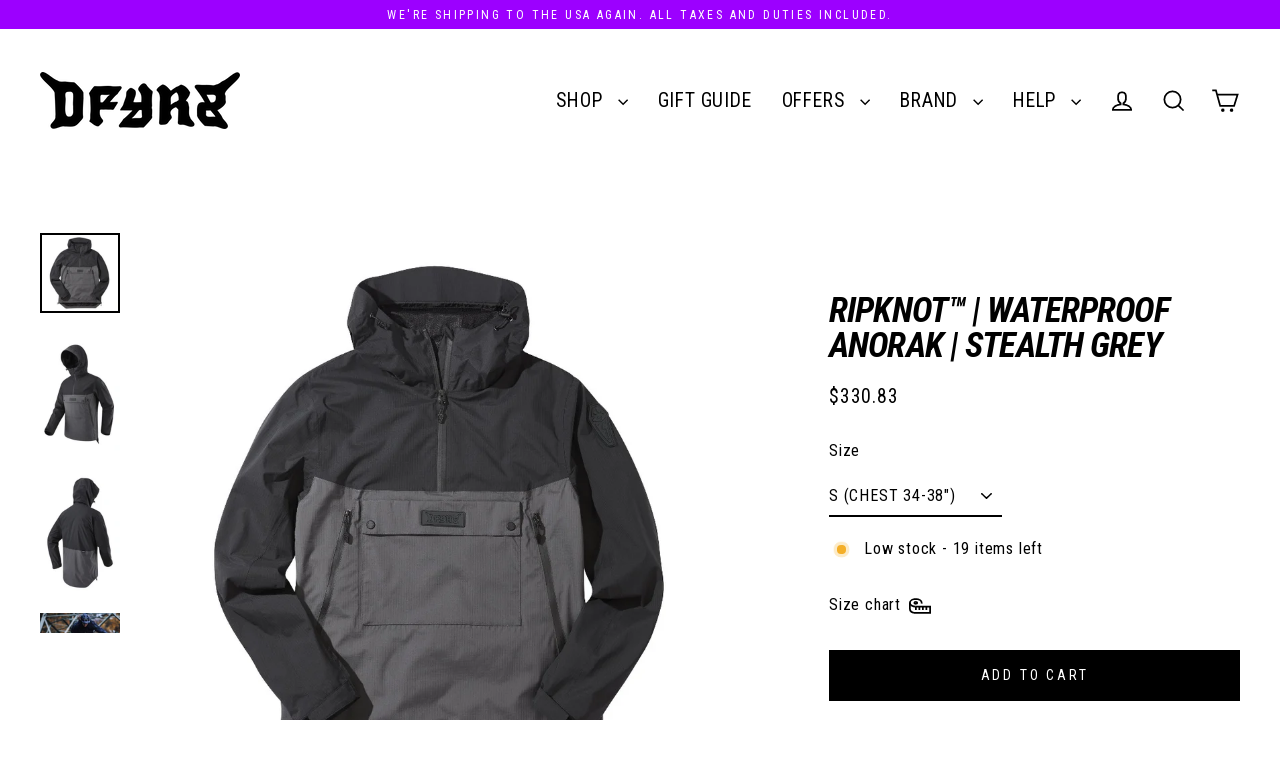

--- FILE ---
content_type: text/css
request_url: https://cdn.shopify.com/extensions/019a09da-ff14-7db9-9cad-de78000af8ce/bluecart-143/assets/bcpb-app.css
body_size: 1564
content:
:root{--bcpb-color-base:#f4f6f8;--bcpb-color-white:#fff;--bcpb-color-black:#333;--bcpb-color-gray:#75787b;--bcpb-color-gray-light:#bbb;--bcpb-color-gray-disabled:#e8e8e8;--bcpb-color-green:#53a318;--bcpb-color-green-light:#a2c48d;--bcpb-color-green-dark:#383;--bcpb-milestone-size:25px;--bcpb-milestone-position:calc(var(--bcpb-milestone-size, var(--bcpb-milestone-size))/2);--bcpb-milestone-title-padding:calc(var(--bcpb-milestone-size, var(--bcpb-milestone-size))/1.2);--bc-top-bottom-gap:6px;--bc-bottom-message-max-width:240px;--bc-top-message-max-width:240px;--bc-edge-buffer:0px;--bc-edge-buffer-left:0px;--bc-top-center-adjust:0px}.bcpb-bluecart:empty{display:none!important}.bcpb-bluecart{isolation:isolate;line-height:normal}.bcpb-bluecart.bcpb-bluecart .progress-bar span,.bcpb-bluecart.bcpb-bluecart .progress-bar-2 span{overflow-wrap:anywhere;white-space:normal;word-break:break-word}.bcpb-bluecart.bcpb-bluecart .progress-bar{align-items:flex-end!important;background:transparent;flex-direction:row!important;float:unset;font-size:unset;margin:0 0 8px;overflow:visible;position:unset;text-align:unset;width:unset}.bcpb-bluecart.bcpb-bluecart .progress-bar,.bcpb-bluecart.bcpb-bluecart .progress-bar-2{display:flex!important;justify-content:space-between!important;list-style:none!important;padding:0}.bcpb-bluecart.bcpb-bluecart .progress-bar-2{align-items:flex-start!important}.bcpb-bluecart.bcpb-bluecart .progress-bar-2.show-latest-bottom-only{justify-content:center}.bcpb-bluecart.bcpb-bluecart .progress-bar-2.show-latest-bottom-only li{flex:0 0 auto}.bcpb-bluecart.bcpb-bluecart .progress-bar-2{margin:0}.bcpb-bluecart.bcpb-bluecart .progress-bar-2 li{flex:2;margin-top:calc(var(--bcpb-milestone-position) - var(--bcpb-milestone-position)/1.5 + var(--bc-top-bottom-gap));min-width:0;overflow:visible;position:relative;white-space:nowrap}.bcpb-bluecart.bcpb-bluecart .progress-bar-2 li.hide-milestone{margin-top:0}.bcpb-bluecart.bcpb-bluecart .progress-bar li{flex:2;min-width:0;overflow:visible;padding:0;padding-bottom:calc(var(--bcpb-milestone-title-padding) + var(--bc-top-bottom-gap));position:relative;white-space:nowrap}.bcpb-bluecart.bcpb-bluecart .progress-bar li.hide-milestone{padding-bottom:15px}.bcpb-bluecart.bcpb-bluecart .progress-bar li,.bcpb-bluecart.bcpb-bluecart .progress-bar-2 li{margin-bottom:0;text-align:center;white-space:normal}.bcpb-bluecart.bcpb-bluecart .milestone-align-right .progress-bar-2:not(.show-latest-bottom-only) li{display:grid;grid-template-columns:1fr var(--bcpb-milestone-size,var(--bcpb-milestone-size));justify-items:stretch}.bcpb-bluecart.bcpb-bluecart .milestone-align-right .progress-bar-2:not(.show-latest-bottom-only) li span{grid-column:2;justify-self:center;max-width:var(--bc-bottom-message-max-width,240px);text-align:center;width:max-content}.bcpb-bluecart.bcpb-bluecart .milestone-align-right .progress-bar:not(.show-latest-top-only) li{display:grid;grid-template-columns:1fr var(--bcpb-milestone-size,var(--bcpb-milestone-size));justify-items:stretch}.bcpb-bluecart.bcpb-bluecart .milestone-align-right .progress-bar:not(.show-latest-top-only) li span{grid-column:2;justify-self:center;max-width:var(--bc-top-message-max-width,240px);text-align:center;width:max-content}.bcpb-bluecart.bcpb-bluecart .milestone-align-right{padding-left:var(--bc-edge-buffer-left,var(--bc-edge-buffer,0));padding-right:var(--bc-edge-buffer,0)}.bcpb-bluecart.bcpb-bluecart .milestone-align-right .progress-bar-top-message{transform:translateX(var(--bc-top-center-adjust,0))}.bcpb-bluecart.bcpb-bluecart .progress-bar li.is-complete{z-index:auto!important}.bcpb-bluecart.bcpb-bluecart .progress-bar li.is-active{z-index:1}.bcpb-bluecart.bcpb-bluecart .bcpb-progress-bar-icon{all:unset;align-items:center;border-radius:50%;display:flex;height:var(--bcpb-milestone-size,var(--bcpb-milestone-size));justify-content:center;position:absolute;right:calc(0px - var(--bcpb-milestone-size, var(--bcpb-milestone-size))/2);top:calc((var(--bcpb-progress-bar-thickness, 8px) - var(--bcpb-milestone-size, var(--bcpb-milestone-size)))/2);width:var(--bcpb-milestone-size,var(--bcpb-milestone-size))}.bcpb-bluecart.bcpb-bluecart .bcpb-progress-bar-svg-icon{all:unset;width:15px}.bcpb-bluecart.bcpb-bluecart .progress-bar li:before{background-color:var(--bcpb-color-gray-disabled);border:2px solid var(--bcpb-color-white);border-radius:50%;bottom:calc(0px - var(--bcpb-milestone-size, var(--bcpb-milestone-size))/2);box-sizing:border-box;content:"";display:block;height:var(--bcpb-milestone-size,var(--bcpb-milestone-size));left:calc(50% - var(--bcpb-milestone-position));position:absolute;transition:all .2s ease-in-out;width:var(--bcpb-milestone-size,var(--bcpb-milestone-size));z-index:3}.bcpb-bluecart.bcpb-bluecart .progress-bar:before{width:auto}.bcpb-bluecart.bcpb-bluecart .progress-bar li.hide-milestone:before{display:none}.bcpb-bluecart.bcpb-bluecart .milestone-align-right .progress-bar li:before{left:unset;right:0}.bcpb-bluecart.bcpb-bluecart .progress-bar .is-complete:before{background:url("data:image/svg+xml;charset=utf-8,%3Csvg xmlns=%27http://www.w3.org/2000/svg%27 fill=%27none%27 stroke=%27%23fff%27 stroke-width=%273%27 aria-hidden=%27true%27 viewBox=%27-2 -3 30 30%27%3E%3Cpath stroke-linecap=%27round%27 stroke-linejoin=%27round%27 d=%27m4.5 12.75 6 6 9-13.5%27/%3E%3C/svg%3E");background-color:var(--bcpb-color-green);border-color:var(--bcpb-color-green)}.bcpb-bluecart.bcpb-bluecart .progress-bar span,.bcpb-bluecart.bcpb-bluecart .progress-bar-2 span{transition:opacity .3s ease-in-out}.bcpb-bluecart.bcpb-bluecart .progress-bar .is-active:after,.bcpb-bluecart.bcpb-bluecart .progress-bar .is-complete:after{background-color:var(--bcpb-color-base);bottom:calc(var(--bcpb-progress-bar-thickness, 8px)/-2);content:"";display:block;height:var(--bcpb-progress-bar-thickness,8px);left:-50%;position:absolute;z-index:2}.bcpb-bluecart.bcpb-bluecart .progress-bar li:first-child:after{border-radius:4px 0 0 4px}.bcpb-bluecart.bcpb-bluecart .progress-bar li:last-child:after{border-radius:0 4px 4px 0}.bcpb-bluecart.bcpb-bluecart .progress-bar li.hide-milestone:after{border-radius:4px}.bcpb-bluecart.bcpb-bluecart .progress-bar .is-active:after,.bcpb-bluecart.bcpb-bluecart .progress-bar .is-complete:after{left:0;width:100%}.bcpb-bluecart.bcpb-bluecart .progress-bar .is-active:before{background-color:var(--bcpb-color-white);border-color:var(--bcpb-color-green)}.bcpb-bluecart.bcpb-bluecart .progress-bar-progress{background-color:var(--bcpb-color-green);border-radius:4px;height:var(--bcpb-progress-bar-thickness,8px);position:relative;top:calc(var(--bcpb-progress-bar-thickness, 8px)/-2 - 8px);transition:width .4s ease-in-out;width:0;z-index:2}.bcpb-bluecart.bcpb-bluecart .checklist-container .spacer{height:0}.bcpb-bluecart.bcpb-bluecart .checklist ol{list-style-type:none;margin-bottom:0!important;margin-top:0!important;margin-inline-start:0;padding-bottom:0!important;padding-left:0}.bcpb-bluecart.bcpb-bluecart .checklist ol li{display:flex;flex-direction:column;justify-content:center;min-height:var(--milestone-size);padding-left:35px;position:relative;text-align:left;white-space:normal}.bcpb-bluecart.bcpb-bluecart .checklist ol li+li{margin-top:10px}.bcpb-bluecart.bcpb-bluecart .checklist ol li:before{background-color:var(--bcpb-color-gray-disabled);border:2px solid var(--bcpb-color-white);border-radius:50%;bottom:calc(var(--bcpb-milestone-position) - var(--bcpb-milestone-position)*2);box-sizing:border-box;content:"";display:block;height:var(--bcpb-milestone-size,var(--bcpb-milestone-size));margin-left:-35px;position:absolute;top:50%;transform:translateY(-50%);transition:all .2s ease-in-out;width:var(--bcpb-milestone-size,var(--bcpb-milestone-size))}.bcpb-bluecart.bcpb-bluecart .checklist .is-complete:before{background:url("data:image/svg+xml;charset=utf-8,%3Csvg xmlns=%27http://www.w3.org/2000/svg%27 fill=%27none%27 stroke=%27%23fff%27 stroke-width=%273%27 aria-hidden=%27true%27 viewBox=%27-2 -3 30 30%27%3E%3Cpath stroke-linecap=%27round%27 stroke-linejoin=%27round%27 d=%27m4.5 12.75 6 6 9-13.5%27/%3E%3C/svg%3E");background-color:var(--bcpb-color-green);border-color:var(--bcpb-color-green)}.bcpb-bluecart.bcpb-bluecart .checklist ol li.in-progress:before{content:""}.bcpb-bluecart.bcpb-bluecart .striped{animation:bcpbStripedMove .5s linear infinite;background:linear-gradient(45deg,#f4f6f8 25%,transparent 0,transparent 75%,#f4f6f8 0,#f4f6f8);background-size:40px!important;height:var(--bcpb-progress-bar-thickness,8px)}@keyframes bcpbStripedMove{to{background-position:40px 0}}.bcpb-upsell-title{line-height:normal}.bcpb-upsell-p-content{display:flex;flex-direction:column;height:100%;justify-content:center}.bcpb-upsell-action-button{align-items:center;display:flex}.bcpb-upsell-action-button button{border:none;cursor:pointer}.bcpb-upsell-container{display:flex;flex-wrap:wrap;gap:10px;width:100%}.bcpb-upsell-product-image{display:flex}.bcpb-upsell-p-title a,.bcpb-upsell-product-image a{all:unset;cursor:pointer;display:contents}.bcpb-upsell-product-details{align-items:flex-start;flex:1;min-width:0;text-overflow:ellipsis}.bcpb-upsell-product{align-content:center;display:flex;flex-direction:row;flex-wrap:nowrap;gap:10px;justify-content:space-between;line-height:normal}.bcpb-upsell-p-title{line-height:normal;margin-bottom:2px;overflow:hidden;text-overflow:ellipsis;white-space:nowrap}.bcpb-upsell-p-price{margin-bottom:4px}.bcpb-upsell-p-price s{margin-right:4px;opacity:.4}.bcpb-qty-input::-webkit-inner-spin-button,.bcpb-qty-input::-webkit-outer-spin-button{-webkit-appearance:none;margin:0}.bcpb-upsell-qty{align-items:center;display:flex}.bcpb-upsell-qty svg{width:15px}.bcpb-upsell-widget swiper-container::part(button-next),.bcpb-upsell-widget swiper-container::part(button-prev){width:10px}[class*=bcpb-u-button-next-],[class*=bcpb-u-button-prev-]{cursor:pointer;line-height:0;padding:5px 10px}[class*=bcpb-u-button-next-]:hover,[class*=bcpb-u-button-prev-]:hover{background-color:#e1e1e1}[class*=bcpb-u-button-next-].swiper-button-disabled,[class*=bcpb-u-button-prev-].swiper-button-disabled{cursor:not-allowed;opacity:.4}[class*=bcpb-u-button-next-].swiper-button-lock,[class*=bcpb-u-button-prev-].swiper-button-lock{display:none}.bcpb-upsell-main-section:has([class*=swiper-button-lock]){padding-left:0!important;padding-right:0!important}[class*=bcpb-u-button-next-] svg,[class*=bcpb-u-button-prev-] svg{width:8px}.bcpb-loader{animation:l20-1 .8s linear infinite alternate,l20-2 1.6s linear infinite;aspect-ratio:1;border-radius:50%;height:15px;width:15px}@keyframes l20-1{0%{clip-path:polygon(50% 50%,0 0,50% 0,50% 0,50% 0,50% 0,50% 0)}12.5%{clip-path:polygon(50% 50%,0 0,50% 0,100% 0,100% 0,100% 0,100% 0)}25%{clip-path:polygon(50% 50%,0 0,50% 0,100% 0,100% 100%,100% 100%,100% 100%)}50%{clip-path:polygon(50% 50%,0 0,50% 0,100% 0,100% 100%,50% 100%,0 100%)}62.5%{clip-path:polygon(50% 50%,100% 0,100% 0,100% 0,100% 100%,50% 100%,0 100%)}75%{clip-path:polygon(50% 50%,100% 100%,100% 100%,100% 100%,100% 100%,50% 100%,0 100%)}to{clip-path:polygon(50% 50%,50% 100%,50% 100%,50% 100%,50% 100%,50% 100%,0 100%)}}@keyframes l20-2{0%{transform:scaleY(1) rotate(0deg)}49.99%{transform:scaleY(1) rotate(135deg)}50%{transform:scaleY(-1) rotate(0deg)}to{transform:scaleY(-1) rotate(-135deg)}}.bcpb-skeleton{background-color:#bdbdbd;border-radius:2px;display:inline-block;height:1em;overflow:hidden;position:relative}.bcpb-skeleton:after{animation:bcpbShimmer 2s infinite;background-image:linear-gradient(90deg,hsla(0,0%,100%,0),hsla(0,0%,100%,.2) 20%,hsla(0,0%,100%,.5) 60%,hsla(0,0%,100%,0));bottom:0;content:"";left:0;position:absolute;right:0;top:0;transform:translateX(-100%)}@keyframes bcpbShimmer{to{transform:translateX(100%)}}div[id*=bluecart_progress_bar_app_block]{width:100%}


--- FILE ---
content_type: text/css
request_url: https://d1npnstlfekkfz.cloudfront.net/zipify-oneclickupsell-on-page.css
body_size: 10637
content:
.ocu-text-renderer__list[data-v-e9c3c69a]{margin:0;padding-left:30px}.ocu-headline[data-v-5fb02d19]{margin-bottom:8px}@media (min-width:435px){.ocu-headline.ocu-headline-rtl[data-v-5fb02d19]{margin-right:60px}}.ocu-widget .ocu-title[data-v-5fb02d19]{font-size:18px}.ocu-widget .ocu-title.ocu-title-embedded[data-v-5fb02d19]{font-size:16px;line-height:22px}.ocu-widget .ocu-headline-embedded-width[data-v-5fb02d19]{width:288px}.ocu-widget h2[data-v-5fb02d19]{text-transform:none;margin-bottom:0;font-size:18px;font-weight:700;line-height:24px}@media (max-width:768px){[data-v-5fb02d19] .reset-scale{transform:scale(1.1)}}@media (max-width:575px){[data-v-5fb02d19] .reset-scale{transform:scale(1.2)}}@media (max-width:400px){[data-v-5fb02d19] .reset-scale{transform:scale(1.7)}}[data-v-22aa89a2] .opacity{opacity:.4}.icon[data-v-bdfb190a]{width:20px;height:20px}.icon--invisible[data-v-bdfb190a]{fill:#afb3b7;position:absolute;top:17px}.icon--invisible[data-v-bdfb190a]:nth-of-type(3){right:110px}.icon--invisible[data-v-bdfb190a]:nth-of-type(2){right:80px}.icon--invisible[data-v-bdfb190a]:first-of-type{right:50px}.ocu-checkbox__input[data-v-482bb1e6]{opacity:0;z-index:-1;position:absolute}.ocu-checkbox__label.ocu-checkbox__label[data-v-482bb1e6]{letter-spacing:0;text-align:left;text-transform:none;word-break:break-word;align-items:flex-start;min-height:16px;font-family:Arial,Inter,sans-serif;font-size:14px;font-weight:400;line-height:20px;display:inline-flex;position:relative}.ocu-checkbox__indicator[data-v-482bb1e6]{border:2px solid var(--ocu-border-color);box-sizing:border-box;cursor:pointer;z-index:2;background-color:#fff;flex:0 0 16px;justify-content:center;align-items:center;margin-top:2px;margin-right:4px;display:grid;position:relative;width:16px!important;height:16px!important}.ocu-checkbox__input:checked+.ocu-checkbox__indicator[data-v-482bb1e6]{background:var(--ocu-checkbox-color)center center no-repeat;border:none}.ocu-checkbox__input:checked+.ocu-checkbox__indicator .ocu-checkbox__icon[data-v-482bb1e6]{fill:#fff}.ocu-checkbox__icon[data-v-482bb1e6]{fill:transparent;margin-right:-50%;position:absolute;top:50%;left:50%;transform:translate(-50%,-50%);width:10px!important;height:8px!important}.ocu-checkbox--width[data-v-482bb1e6]{min-width:30px!important}.ocu-product-add__button[data-v-ec4e5032]{-webkit-tap-highlight-color:transparent;border-radius:var(--ocu-radius);color:var(--ocu-text-color);cursor:pointer;letter-spacing:1px;text-align:center;align-content:center;justify-content:center;align-items:center;width:100%;min-width:0;height:auto;min-height:44px;padding:6px;font-family:Arial,Inter,sans-serif;font-size:14px;line-height:20px;transition:background-color .2s;display:flex}@media (hover:hover){.ocu-product-add__button[data-v-ec4e5032]:hover{background-color:var(--ocu-hover-color)}}.ocu-product-add__button .ocu-ite-button--width[data-v-ec4e5032]{min-width:30px}.ocu-product-add__button .ocu-button-text__wrapper[data-v-ec4e5032]{word-wrap:break-word;padding:5px;overflow:hidden}.ocu-button__primary[data-v-ec4e5032]{background-color:var(--ocu-accent-color);border:none}.ocu-button__secondary[data-v-ec4e5032]{border:2px solid var(--ocu-accent-color);background-color:#fff}.ocu-button__secondary[data-v-ec4e5032]:hover{border:2px solid var(--ocu-hover-color);background-color:#fff}.ocu-success__icon[data-v-ec4e5032]{fill:#fff;width:18px;height:13px}.ocu-icon[data-v-ca54041a]{width:30px;height:30px}@keyframes spin-54b6bac0{0%{transform:rotate(0)}to{transform:rotate(1turn)}}.ocu-cart-loader--wrapper[data-v-54b6bac0]{width:20px;height:20px;animation:1s linear infinite spin-54b6bac0}.ocu-cart-loader--wrapper .ocu-icon[data-v-54b6bac0]{fill:var(--ocu-elements-color);width:20px;height:20px}.ocu-product-add__button[data-v-3308b326]{-webkit-tap-highlight-color:transparent;border-radius:var(--ocu-main-border-radius);font-family:var(--ocu-main-font),sans-serif;letter-spacing:1px;padding:0;text-align:center;border:0;align-content:center;justify-content:center;align-items:center;width:100%;min-width:0;height:auto;min-height:32px;max-height:50px;padding-top:0;padding-bottom:0;padding-left:0;padding-right:0;font-size:14px;display:flex}.ocu-product-add__button--active[data-v-3308b326]{background-color:var(--ocu-button-color);cursor:pointer;pointer-events:auto;transition:background-color .2s}@media (hover:hover){.ocu-product-add__button--active[data-v-3308b326]:hover{background-color:var(--ocu-hover-color)}}.ocu-product-add__button--active .ocu-ite-button--width[data-v-3308b326]{min-width:30px}.ocu-product-add__button--active .ocu-button-text__wrapper[data-v-3308b326]{word-wrap:break-word;padding:5px;overflow:hidden}.ocu-product-add__button-loader[data-v-3308b326] .ocu-icon{fill:var(--ocu-button-color);-webkit-filter:invert();filter:invert()}.ocu-image[data-v-3627e076]{aspect-ratio:1;object-fit:contain;height:auto;opacity:unset;width:100%;display:block}.ocu-image.ocu-image--embedded[data-v-3627e076]{border-radius:var(--ocu-main-border-radius);border:1px solid transparent;max-height:100%!important}.ocu-image.ocu-image--bordered[data-v-3627e076]{border:1px solid var(--ocu-selectors-color)}.ocu-image__wrapper[data-v-3627e076]{grid-template:1fr/1fr;justify-content:center;align-items:center;margin-bottom:8px;display:grid;overflow:clip}.ocu-image__wrapper.buy-button-style__checkbox[data-v-3627e076]{width:88px}.ocu-image--bordered[data-v-3627e076]{border:1px solid #d7d9db}.ocu-image--embedded[data-v-3627e076]{margin-bottom:0}.ocu-upsell__quantity[data-v-49edc435]{flex-direction:var(--ocu-selector-block-alignment);margin-top:var(--ocu-quantity-top-offset);width:100%;display:flex}.ocu-upsell__quantity-mobile[data-v-49edc435]{flex-direction:row;justify-content:space-between;width:100%;display:flex}.ocu-upsell__quantity-mobile .ocu-quantity-range[data-v-49edc435]{height:30px;margin-bottom:0}.ocu-upsell__quantity-mobile .ocu-quantity-range__input[data-v-49edc435]{width:100%;padding:0 26px}.ocu-upsell__quantity-mobile .ocu-quantity-range__minus[data-v-49edc435],.ocu-upsell__quantity-mobile .ocu-quantity-range__plus[data-v-49edc435]{top:2px}.ocu-upsell__quantity-mobile .ocu-quantity-range__minus[data-v-49edc435]:after,.ocu-upsell__quantity-mobile .ocu-quantity-range__plus[data-v-49edc435]:after{height:30%}.ocu-upsell__quantity-mobile .ocu-order-button[data-v-49edc435],.ocu-upsell__quantity-mobile .ocu-order-button-mobile[data-v-49edc435]{width:100%}.ocu-quantity-disabled[data-v-49edc435]{opacity:.5;pointer-events:none}.ocu-quantity-range[data-v-49edc435]{box-sizing:border-box;background-color:#fff;height:30px;display:flex;position:relative}.ocu-quantity-range__block[data-v-49edc435]{display:flex}.ocu-quantity-range__none[data-v-49edc435]{display:none}.ocu-quantity-range__hidden[data-v-49edc435]{visibility:hidden}.ocu-quantity-range__minus[data-v-49edc435],.ocu-quantity-range__plus[data-v-49edc435]{z-index:1;background-color:#fff;border:0;width:30px;margin:1px;position:absolute;top:1px;bottom:1px}.ocu-quantity-range__minus[data-v-49edc435]:focus,.ocu-quantity-range__plus[data-v-49edc435]:focus{outline:none}.ocu-quantity-range__minus[data-v-49edc435]:hover,.ocu-quantity-range__plus[data-v-49edc435]:hover{cursor:pointer}.ocu-quantity-range__minus[data-v-49edc435]:after,.ocu-quantity-range__minus[data-v-49edc435]:before,.ocu-quantity-range__plus[data-v-49edc435]:after,.ocu-quantity-range__plus[data-v-49edc435]:before{content:"";background-color:#000;position:absolute;top:50%;left:50%;transform:translate(-50%,-50%)}.ocu-quantity-range__minus[data-v-49edc435]:before,.ocu-quantity-range__plus[data-v-49edc435]:before{width:10px;height:1px}.ocu-quantity-range__minus[data-v-49edc435]:after,.ocu-quantity-range__plus[data-v-49edc435]:after{width:1px;height:35%}.ocu-quantity-range__input[data-v-49edc435]{-webkit-appearance:none;color:#000;height:inherit;text-align:center;background-color:#fff;border-radius:0;width:100%;font-family:inherit;font-size:14px;font-weight:400;display:inline-block}.ocu-quantity-range__input[data-v-49edc435]:focus{outline:none}.ocu-quantity-range__minus[data-v-49edc435]{border-top-right-radius:0;border-bottom-right-radius:0;left:1px}.ocu-quantity-range__minus[data-v-49edc435]:after{visibility:hidden}.ocu-quantity-range__plus[data-v-49edc435]{border-left:none;border-radius:0 2px 2px 0;right:2px}.ocu-quantity-range .ocu-quantity-range__input[data-v-49edc435],.ocu-quantity-range .ocu-quantity-range__minus[data-v-49edc435],.ocu-quantity-range .ocu-quantity-range__plus[data-v-49edc435]{min-height:unset}.ocu-quantity-range__input.ocu-quantity-range__input.ocu-quantity-range__input[data-v-49edc435]{border:1px solid #000}@media screen and (max-width:767px){.ocu-upsell__quantity[data-v-49edc435]{flex-flow:row;width:100%;margin-top:0;display:flex}.ocu-quantity-range[data-v-49edc435]{height:30px;margin-top:var(--ocu-quantity-top-offset);width:100%}.ocu-quantity-range__none[data-v-49edc435]{display:none}.ocu-hero__quantity--vertical .ocu-quantity-range[data-v-49edc435]{margin-top:0}.ocu-quantity-range__plus[data-v-49edc435]:after{height:30%}.ocu-quantity-range__input.ocu-quantity-range__input.ocu-quantity-range__input[data-v-49edc435]{width:100%}.ocu-quantity-range__input[data-v-49edc435],.ocu-quantity-range__minus[data-v-49edc435],.ocu-quantity-range__plus[data-v-49edc435]{min-height:unset}.ocu-order-button[data-v-49edc435],.ocu-order-button__selected[data-v-49edc435]{width:inherit}}.ocu-hero__quantity--vertical.ocu-upsell__quantity[data-v-49edc435]{margin-top:0}.ocu-price[data-v-eca10746]{color:#36404c;letter-spacing:0;text-align:left;font-family:Arial,Inter,sans-serif;font-weight:400;line-height:20px}.ocu-price--was[data-v-eca10746]{color:#868c94;font-size:12px;-webkit-text-decoration-line:line-through;text-decoration-line:line-through;margin-right:10px!important}.ocu-price--save[data-v-eca10746]{overflow-wrap:break-word;width:100%;font-size:12px;display:block}.ocu-price--now[data-v-eca10746]{font-size:12px}.ocu-prices--embedded[data-v-eca10746]{flex-wrap:wrap;gap:5px;display:flex}.ocu-prices--horizontal.ocu-prices>span[data-v-eca10746]{display:block}.ocu-m-card-size .ocu-prices--horizontal.ocu-prices[data-v-eca10746]{width:138px}.ocu-l-card-size .ocu-prices--horizontal.ocu-prices[data-v-eca10746]{width:215px}.ocu-prices--vertical[data-v-eca10746]{overflow-wrap:break-word}.ocu-prices--vertical.ocu-prices--tablet[data-v-eca10746],.ocu-product-card .ocu-prices--vertical.ocu-prices--tablet[data-v-eca10746]{max-width:none}.ocu-savings-block[data-v-eca10746]{word-break:break-word;flex-wrap:wrap;font-size:14px;display:flex}.ocu-savings--offset-right[data-v-eca10746]{margin-right:4px!important}.ocu-price-block[data-v-eca10746]{flex-wrap:wrap;display:flex}.ocu-price-block.ocu-price-block--embedded[data-v-eca10746]{width:-webkit-fit-content;width:fit-content}.ocu-price-block--vertical[data-v-eca10746]{justify-content:end}.ocu-price--width[data-v-eca10746]{overflow-wrap:break-word;min-width:30px!important}.ocu-product-card__container .ocu-title-container[data-v-18c37e5f]{min-width:75px;max-width:100%;display:block}.ocu-product-card__container .ocu-title-container--horizontal[data-v-18c37e5f]{max-width:225px}.ocu-product-card__container .ocu-name[data-v-18c37e5f]{color:#4a4a4a;font-family:var(--ocu-main-font-heading),Arial,"Inter",sans-serif;word-break:break-word;font-size:14px;font-weight:700;line-height:20px}.ocu-product-card__container .ocu-name--overflow[data-v-18c37e5f] div,.ocu-product-card__container .ocu-name--overflow[data-v-18c37e5f] p,.ocu-product-card__container .ocu-name--overflow[data-v-18c37e5f] span,.ocu-product-card__container .ocu-name--overflow-editor[data-v-18c37e5f] span{line-clamp:2;-webkit-line-clamp:2;text-overflow:ellipsis;-webkit-box-orient:vertical;display:-webkit-box;overflow:hidden}.ocu-product-card__container .ocu-name--cursor-default[data-v-18c37e5f]{cursor:default}.ocu-product-card__container .ocu-name--tooltip[data-v-18c37e5f]{line-height:100%}.ocu-product-title__wrapper[data-v-5c267e2d]{width:100%;margin-bottom:4px;display:block}.ocu-variant__dropdown-wrapper[data-v-682301fd]{width:100%}.ocu-variant__dropdown[data-v-682301fd]{background-color:var(--ocu-bg-product-color);border:1px solid var(--ocu-selectors-color);border-radius:var(--ocu-main-border-radius);box-sizing:border-box;cursor:pointer;width:100%;padding-top:0;padding-bottom:0;font-size:14px;font-weight:400;height:30px!important}.ocu-variant__dropdown[data-v-682301fd],.ocu-variant__dropdown option[data-v-682301fd]{color:var(--ocu-font-color)}.ocu-variant__dropdown option[data-v-682301fd]:disabled{color:#a6a3ab!important}.ocu-variant__dropdown[data-v-682301fd]:disabled{opacity:.5}.ocu-variant__dropdown-wrapper[data-v-5e5d7df1]{width:100%;display:block}.ocu-product-card__container[data-v-c1087d06]{background-color:var(--ocu-bg-product-color);box-sizing:border-box;grid-template-rows:-webkit-min-content auto 1fr;grid-template-rows:min-content auto 1fr;width:100%;height:100%;display:grid}.ocu-product-card__container.ocu-product-card__container-embedded[data-v-c1087d06]{padding:5px}.ocu-product-card__container .ocu-widget__hero-image.ocu-product-information--enabled[data-v-c1087d06]:hover,.ocu-product-card__container .ocu-widget__title-wrapper.ocu-product-information--enabled[data-v-c1087d06]:hover{cursor:pointer;text-decoration:underline}.ocu-product-card__container .ocu-widget__hero-image.ocu-product-information--enabled[data-v-c1087d06]:hover .editor-block--default:hover,.ocu-product-card__container .ocu-widget__title-wrapper.ocu-product-information--enabled[data-v-c1087d06]:hover .editor-block--default:hover{cursor:pointer}.ocu-product-card__container .ocu-variant-selector[data-v-c1087d06]{margin-top:4px}.ocu-product-card__container .ocu-add-to-card__container[data-v-c1087d06]{margin-top:var(--ocu-cta-margin);align-items:end;display:grid}.ocu-product-card__container .ocu-description[data-v-c1087d06]{grid-template-rows:var(--ocu-description-container-template);width:100px;display:grid}.ocu-product-card__container .ocu-description.ocu-description--embedded[data-v-c1087d06],.ocu-product-card__container .ocu-description.ocu-description--embedded-mobile[data-v-c1087d06]{width:100%}.ocu-product-card__container .ocu-description .ocu-selector-cta[data-v-c1087d06]{align-items:end;display:grid}.ocu-m-card-size .ocu-description[data-v-c1087d06]{width:138px}.ocu-l-card-size .ocu-description[data-v-c1087d06]{width:215px}.ocu-quantity__wrapper[data-v-c1087d06]{height:var(--ocu-quantity-wrapper-height)}.ocu-quantity__wrapper[data-v-c1087d06]:empty{display:block}.ocu-quantity--reverse[data-v-c1087d06]{align-items:flex-end;display:flex}.ocu-alignment__carousel-wrapper[data-v-4d9f92ea]{grid-auto-flow:column;justify-content:left;align-items:normal;width:100%;display:grid;position:relative}.ocu-alignment__carousel-wrapper.mobile[data-v-4d9f92ea]{width:calc(100% + 16px)}.ocu-alignment__carousel-wrapper.tablet[data-v-4d9f92ea]{width:calc(100% + 28px)}.ocu-alignment__carousel-wrapper.arrows--centered[data-v-4d9f92ea]{padding:0 26px}.ocu-alignment__carousel-wrapper.arrows--centered .ocu-button-navigation-next-embedded[data-v-4d9f92ea],.ocu-alignment__carousel-wrapper.arrows--centered .ocu-button-navigation-previous-embedded[data-v-4d9f92ea]{--ocu-ppw-nav-button-size:24px;top:50%;transform:translateY(-50%)}.ocu-alignment__carousel-wrapper.arrows--centered .ocu-button-navigation-previous-embedded[data-v-4d9f92ea]{left:-2px!important}.ocu-alignment__carousel-wrapper.arrows--centered .ocu-button-navigation-next-embedded[data-v-4d9f92ea]{right:-2px!important}.ocu-alignment__carousel-wrapper.arrows--centered .ocu-products__swiper .ocu-product-card.ocu-offer-container-embedded.ocu-products-display-1[data-v-4d9f92ea] .ocu-description,.ocu-alignment__carousel-wrapper.arrows--centered .ocu-products__swiper .ocu-product-card.ocu-offer-container-embedded.ocu-products-display-2[data-v-4d9f92ea] .ocu-description,.ocu-alignment__carousel-wrapper.arrows--centered .ocu-products__swiper .ocu-product-card.ocu-offer-container-embedded.ocu-products-display-3[data-v-4d9f92ea] .ocu-description,.ocu-alignment__carousel-wrapper.arrows--centered .ocu-products__swiper .ocu-product-card.ocu-offer-container-embedded.ocu-products-display-1[data-v-4d9f92ea] .ocu-prices--horizontal.ocu-prices,.ocu-alignment__carousel-wrapper.arrows--centered .ocu-products__swiper .ocu-product-card.ocu-offer-container-embedded.ocu-products-display-2[data-v-4d9f92ea] .ocu-prices--horizontal.ocu-prices,.ocu-alignment__carousel-wrapper.arrows--centered .ocu-products__swiper .ocu-product-card.ocu-offer-container-embedded.ocu-products-display-3[data-v-4d9f92ea] .ocu-prices--horizontal.ocu-prices{width:100%}.ocu-alignment__carousel-wrapper.arrows--centered .ocu-products__swiper .ocu-product-card.ocu-offer-container-embedded.ocu-products-display-1[data-v-4d9f92ea]{width:100%!important}.ocu-alignment__carousel-wrapper.arrows--centered .ocu-products__swiper .ocu-product-card.ocu-offer-container-embedded.ocu-products-display-2[data-v-4d9f92ea]{width:calc(50% - 3.75px)!important}.ocu-alignment__carousel-wrapper.arrows--centered .ocu-products__swiper .ocu-product-card.ocu-offer-container-embedded.ocu-products-display-3[data-v-4d9f92ea]{width:calc(33% - 3.75px)!important}.ocu-alignment__carousel-wrapper .full-height__wrapper[data-v-4d9f92ea]{grid-template-rows:1fr;display:grid}.ocu-products__swiper .ocu-product-card[data-v-4d9f92ea]{word-break:break-word;width:100px;min-height:185px;display:grid}.ocu-products__swiper .ocu-product-card.ocu-m-card-size[data-v-4d9f92ea]{width:138px}.ocu-products__swiper .ocu-product-card.ocu-l-card-size[data-v-4d9f92ea]{width:215px}.ocu-products__swiper .ocu-product-card.ocu-offer-container-embedded.ocu-products-display-1[data-v-4d9f92ea] .ocu-description,.ocu-products__swiper .ocu-product-card.ocu-offer-container-embedded.ocu-products-display-2[data-v-4d9f92ea] .ocu-description,.ocu-products__swiper .ocu-product-card.ocu-offer-container-embedded.ocu-products-display-3[data-v-4d9f92ea] .ocu-description,.ocu-products__swiper .ocu-product-card.ocu-offer-container-embedded.ocu-products-display-1[data-v-4d9f92ea] .ocu-prices--horizontal.ocu-prices,.ocu-products__swiper .ocu-product-card.ocu-offer-container-embedded.ocu-products-display-2[data-v-4d9f92ea] .ocu-prices--horizontal.ocu-prices,.ocu-products__swiper .ocu-product-card.ocu-offer-container-embedded.ocu-products-display-3[data-v-4d9f92ea] .ocu-prices--horizontal.ocu-prices{width:100%}.ocu-products__swiper.is-indicators[data-v-4d9f92ea]{padding-bottom:10px}.ocu-products__swiper.is-indicators .swiper-pagination[data-v-4d9f92ea]{justify-content:center;gap:6px;width:100%;height:2px;display:flex;bottom:0}.ocu-products__swiper.is-indicators[data-v-4d9f92ea] .swiper-pagination-bullet{background-color:var(--ocu-elements-color);opacity:.5;border-radius:1px;width:16px;height:2px;margin:0}.ocu-products__swiper.is-indicators[data-v-4d9f92ea] .swiper-pagination-bullet-active{background-color:var(--ocu-elements-color);opacity:1;width:40px}.ocu-button-navigation[data-v-4d9f92ea]{--ocu-ppw-nav-button-size:24px;z-index:999;background-color:#fff;border:1px solid #d7d9db;border-radius:50%;justify-content:center;align-items:center;display:grid;position:absolute;height:var(--ocu-ppw-nav-button-size)!important;min-height:var(--ocu-ppw-nav-button-size)!important;min-width:var(--ocu-ppw-nav-button-size)!important;width:var(--ocu-ppw-nav-button-size)!important;margin-top:38px!important;padding:0 2px 0 0!important}.ocu-button-navigation.ocu-prev[data-v-4d9f92ea]{left:-12px}.ocu-button-navigation.ocu-next[data-v-4d9f92ea]{right:-11px}.ocu-button-navigation.ocu-button-navigation-next-embedded[data-v-4d9f92ea],.ocu-button-navigation.ocu-button-navigation-previous-embedded[data-v-4d9f92ea]{border:0;margin:0;padding:0;top:-29px;transform:rotate(0);background:0 0!important;margin-top:0!important}.ocu-button-navigation.ocu-button-navigation-next-embedded .ocu-arrow__icon[data-v-4d9f92ea],.ocu-button-navigation.ocu-button-navigation-previous-embedded .ocu-arrow__icon[data-v-4d9f92ea]{stroke:var(--ocu-elements-color);color:var(--ocu-elements-color);height:inherit;width:inherit}.ocu-button-navigation.ocu-button-navigation-next-embedded[data-v-4d9f92ea]:disabled,.ocu-button-navigation.ocu-button-navigation-previous-embedded[data-v-4d9f92ea]:disabled{visibility:visible}.ocu-button-navigation.ocu-button-navigation-next-embedded.swiper-button-disabled .ocu-arrow__icon[data-v-4d9f92ea],.ocu-button-navigation.ocu-button-navigation-next-embedded:disabled .ocu-arrow__icon[data-v-4d9f92ea],.ocu-button-navigation.ocu-button-navigation-previous-embedded.swiper-button-disabled .ocu-arrow__icon[data-v-4d9f92ea],.ocu-button-navigation.ocu-button-navigation-previous-embedded:disabled .ocu-arrow__icon[data-v-4d9f92ea]{opacity:.5}.ocu-button-navigation.ocu-button-navigation-next-embedded[data-v-4d9f92ea]{right:4px}.ocu-button-navigation.ocu-button-navigation-next-embedded.chevron[data-v-4d9f92ea],.ocu-button-navigation.ocu-button-navigation-next-embedded.circular[data-v-4d9f92ea]{--ocu-ppw-nav-button-size:20px}.ocu-button-navigation.ocu-button-navigation-previous-embedded[data-v-4d9f92ea]{left:calc(100% - 52px)}.ocu-button-navigation.ocu-button-navigation-previous-embedded.chevron[data-v-4d9f92ea],.ocu-button-navigation.ocu-button-navigation-previous-embedded.circular[data-v-4d9f92ea]{--ocu-ppw-nav-button-size:20px}.ocu-button-navigation .ocu-arrow__icon[data-v-4d9f92ea]{width:8px;height:14px}.ocu-button-navigation[data-v-4d9f92ea]:hover{cursor:pointer}.ocu-button-navigation[data-v-4d9f92ea]:disabled{visibility:hidden}.ocu-button-navigation.ocu-m-card-size[data-v-4d9f92ea]{margin-top:57px!important}.ocu-button-navigation.ocu-l-card-size[data-v-4d9f92ea]{margin-top:95px!important}.opacity[data-v-4d9f92ea]{opacity:.4}@media screen and (max-width:767px){.ocu-button-navigation[data-v-4d9f92ea]{display:none}}.ocu-alignment__root-wrapper[data-v-ecd31ef0]{grid-template-columns:100%;grid-auto-flow:column;justify-content:left;align-items:normal;width:100%;display:grid;position:relative}.ocu-alignment__root-wrapper.ocu-mobile[data-v-ecd31ef0]{width:calc(100% + 16px)}.ocu-alignment__root-wrapper.ocu-mobile.embedded-mobile[data-v-ecd31ef0]{width:100%}.ocu-alignment__root-wrapper.ocu-mobile.embedded-mobile.embedded-carousel[data-v-ecd31ef0]{width:calc(100% + 20px)}.ocu-alignment__root-wrapper.ocu-mobile.embedded-mobile.embedded-carousel--live[data-v-ecd31ef0]{width:calc(95% + 20px)}.ocu-alignment__root-wrapper.ocu-tablet[data-v-ecd31ef0]{width:calc(100% + 28px)}.ocu-alignment__cards-container[data-v-ecd31ef0]{grid-gap:15px;grid-auto-flow:column;justify-content:left;width:100%;display:grid;overflow:hidden}.ocu-alignment__cards-container.ocu-offer-container-embedded[data-v-ecd31ef0]{gap:7.5px}.ocu-alignment__cards-container .ocu-product-card[data-v-ecd31ef0]{min-height:185px;display:grid;width:100px!important}.ocu-alignment__cards-container .ocu-product-card.ocu-m-card-size[data-v-ecd31ef0]{width:138px!important}.ocu-alignment__cards-container .ocu-product-card.ocu-l-card-size[data-v-ecd31ef0]{width:215px!important}.ocu-alignment__cards-container .ocu-product-card.ocu-offer-container-embedded[data-v-ecd31ef0]{width:115px!important}.ocu-alignment__cards-container.no-carousel[data-v-ecd31ef0]{grid-auto-flow:row}.ocu-alignment__cards-container.no-carousel .ocu-product-card[data-v-ecd31ef0]{width:100%!important}.ocu-alignment__cards-container--visible[data-v-ecd31ef0]{overflow:visible}@media screen and (max-width:749px){.ocu-alignment__root-wrapper[data-v-ecd31ef0]{width:100%}}.ocu-product-card__container[data-v-9cb2ad18]{background-color:var(--ocu-bg-product-color);grid-template-columns:auto minmax(120px,1fr) auto;grid-auto-flow:column;justify-content:left;width:100%;display:grid}.ocu-product-card__container.ocu-product-card__container-embedded[data-v-9cb2ad18],.ocu-product-card__container.ocu-product-card__container-embedded--carousel[data-v-9cb2ad18]{padding:10px}.ocu-product-card__container.ocu-product-card__container-embedded[data-v-9cb2ad18]{align-items:center;height:100%}.ocu-product-card__container.ocu-product-card__container-embedded--rtl[data-v-9cb2ad18]{gap:10px}.ocu-product-card__container .ocu-widget__hero-image.ocu-product-information--enabled[data-v-9cb2ad18]:hover,.ocu-product-card__container .ocu-widget__title-wrapper.ocu-product-information--enabled[data-v-9cb2ad18]:hover{cursor:pointer;text-decoration:underline}.ocu-product-card__container .ocu-widget__hero-image.ocu-product-information--enabled[data-v-9cb2ad18]:hover .editor-block--default:hover,.ocu-product-card__container .ocu-widget__title-wrapper.ocu-product-information--enabled[data-v-9cb2ad18]:hover .editor-block--default:hover{cursor:pointer}.ocu-product-card__container .ocu-image__wrapper[data-v-9cb2ad18]{aspect-ratio:1;justify-content:center;align-items:center;width:80px;display:flex}.ocu-product-card__container .ocu-image__wrapper.buy-button-style__checkbox[data-v-9cb2ad18]{width:88px}.ocu-product-card__container .ocu-card__container_middle[data-v-9cb2ad18]{align-content:baseline;max-width:225px;margin-right:7px;padding-left:15px;display:grid}.ocu-product-card__container .ocu-card__container_middle.ocu-card__container_middle-embedded[data-v-9cb2ad18]{margin-right:0;padding-left:10px}.ocu-product-card__container .ocu-card__container__fullwidth[data-v-9cb2ad18]{max-width:100%}.ocu-product-card__container .ocu-card__container__fullwidth .template[data-v-9cb2ad18]{grid-template-columns:minmax(-webkit-min-content,182px)minmax(58px,-webkit-min-content);grid-template-rows:1fr;grid-template-columns:minmax(min-content,182px) minmax(58px,min-content);justify-content:space-between;align-items:center;gap:10px;display:grid}.ocu-product-card__container .ocu-card__container_right[data-v-9cb2ad18]{padding-left:8px}.ocu-product-card__container .ocu-card__container_right .ocu-call-to-action__button[data-v-9cb2ad18]{box-sizing:border-box;width:100px;margin:21px 0 0 40px}.ocu-product-card__container .ocu-card__container_right .ocu-call-to-action--large[data-v-9cb2ad18]{width:160px}.ocu-product-card__container .ocu-card__container_right .ocu-price[data-v-9cb2ad18]{padding-left:22px}.ocu-product-card__container .ocu-hero-quantity__container[data-v-9cb2ad18]{width:100px;margin-bottom:8px}.ocu-add-to-card__container[data-v-9cb2ad18]{min-width:0}.ocu-product-card--slide[data-v-9cb2ad18]{grid-template-columns:auto minmax(110px,1fr) auto}@media (min-width:450px) and (max-width:749px){.ocu-product-card__container[data-v-9cb2ad18]{grid-template-columns:auto minmax(190px,1fr) auto}.ocu-product-card--slide[data-v-9cb2ad18]{grid-template-columns:auto minmax(140px,1fr) auto}}.ocu-carousel-root-wrapper[data-v-5fcd7bc0]{grid-auto-flow:column;justify-content:left;align-items:normal;width:100%;display:grid;position:relative}.ocu-carousel-root-wrapper.arrows--centered[data-v-5fcd7bc0]{padding:0 24px}.ocu-carousel-root-wrapper.arrows--centered .ocu-button-navigation-next-embedded[data-v-5fcd7bc0],.ocu-carousel-root-wrapper.arrows--centered .ocu-button-navigation-previous-embedded[data-v-5fcd7bc0]{--ocu-ppw-nav-button-size:24px;top:50%;transform:translateY(-50%)}.ocu-carousel-root-wrapper.arrows--centered .ocu-button-navigation-previous-embedded[data-v-5fcd7bc0]{left:-2px!important}.ocu-carousel-root-wrapper.arrows--centered .ocu-button-navigation-previous-embedded.circular[data-v-5fcd7bc0]{left:-4px!important}.ocu-carousel-root-wrapper.arrows--centered .ocu-button-navigation-next-embedded[data-v-5fcd7bc0]{right:-2px!important}.ocu-carousel-root-wrapper.arrows--centered .ocu-button-navigation-next-embedded.circular[data-v-5fcd7bc0]{right:-4px!important}@media (max-width:749px){.ocu-carousel-root-wrapper.arrows--centered[data-v-5fcd7bc0]{padding:0!important}.ocu-carousel-root-wrapper.arrows--centered .ocu-button-navigation-next-embedded[data-v-5fcd7bc0],.ocu-carousel-root-wrapper.arrows--centered .ocu-button-navigation-previous-embedded[data-v-5fcd7bc0]{visibility:hidden!important}}.ocu-products__swiper[data-v-5fcd7bc0]{height:100%}.ocu-products__swiper .ocu-product-card[data-v-5fcd7bc0]{align-content:start;width:500px;height:100%;display:grid}.ocu-products__swiper.is-indicators[data-v-5fcd7bc0]{padding-bottom:10px}.ocu-products__swiper.is-indicators .swiper-pagination[data-v-5fcd7bc0]{justify-content:center;gap:6px;width:100%;height:2px;display:flex;bottom:0}.ocu-products__swiper.is-indicators[data-v-5fcd7bc0] .swiper-pagination-bullet{background-color:var(--ocu-elements-color);opacity:.5;border-radius:1px;width:16px;height:2px;margin:0}.ocu-products__swiper.is-indicators[data-v-5fcd7bc0] .swiper-pagination-bullet-active{background-color:var(--ocu-elements-color);opacity:1;width:40px}.ocu-button-navigation[data-v-5fcd7bc0]{--ocu-ppw-nav-button-size:24px;background-color:transparent;justify-content:center;align-items:center;padding:0 2px 0 0;display:grid;position:absolute;height:var(--ocu-ppw-nav-button-size)!important;min-height:var(--ocu-ppw-nav-button-size)!important;min-width:var(--ocu-ppw-nav-button-size)!important;width:var(--ocu-ppw-nav-button-size)!important;border:none!important;margin-top:30px!important}.ocu-button-navigation.ocu-prev[data-v-5fcd7bc0]{left:-20px}.ocu-button-navigation.ocu-next[data-v-5fcd7bc0]{right:-20px}.ocu-button-navigation .ocu-arrow__icon[data-v-5fcd7bc0]{width:8px;height:14px}.ocu-button-navigation[data-v-5fcd7bc0]:hover{cursor:pointer}.ocu-button-navigation[data-v-5fcd7bc0]:disabled{visibility:hidden}.ocu-button-navigation.ocu-button-navigation-next-embedded[data-v-5fcd7bc0],.ocu-button-navigation.ocu-button-navigation-previous-embedded[data-v-5fcd7bc0]{background:0 0;border:0;margin:0;padding:0;top:-29px;transform:rotate(0);margin-top:0!important}.ocu-button-navigation.ocu-button-navigation-next-embedded .ocu-arrow__icon[data-v-5fcd7bc0],.ocu-button-navigation.ocu-button-navigation-previous-embedded .ocu-arrow__icon[data-v-5fcd7bc0]{stroke:var(--ocu-elements-color);color:var(--ocu-elements-color);height:inherit;width:inherit}.ocu-button-navigation.ocu-button-navigation-next-embedded[data-v-5fcd7bc0]:disabled,.ocu-button-navigation.ocu-button-navigation-previous-embedded[data-v-5fcd7bc0]:disabled{visibility:visible}.ocu-button-navigation.ocu-button-navigation-next-embedded.swiper-button-disabled .ocu-arrow__icon[data-v-5fcd7bc0],.ocu-button-navigation.ocu-button-navigation-next-embedded:disabled .ocu-arrow__icon[data-v-5fcd7bc0],.ocu-button-navigation.ocu-button-navigation-previous-embedded.swiper-button-disabled .ocu-arrow__icon[data-v-5fcd7bc0],.ocu-button-navigation.ocu-button-navigation-previous-embedded:disabled .ocu-arrow__icon[data-v-5fcd7bc0]{opacity:.5}.ocu-button-navigation.ocu-button-navigation-next-embedded[data-v-5fcd7bc0]{right:4px}.ocu-button-navigation.ocu-button-navigation-next-embedded.chevron[data-v-5fcd7bc0],.ocu-button-navigation.ocu-button-navigation-next-embedded.circular[data-v-5fcd7bc0]{--ocu-ppw-nav-button-size:20px}.ocu-button-navigation.ocu-button-navigation-previous-embedded[data-v-5fcd7bc0]{left:calc(100% - 52px)}.ocu-button-navigation.ocu-button-navigation-previous-embedded.chevron[data-v-5fcd7bc0],.ocu-button-navigation.ocu-button-navigation-previous-embedded.circular[data-v-5fcd7bc0]{--ocu-ppw-nav-button-size:20px}.ocu-carousel-root-wrapper.is-embedded .ocu-products__swiper[data-v-5fcd7bc0] .swiper-wrapper,.ocu-carousel-root-wrapper.is-embedded .ocu-products__swiper[data-v-5fcd7bc0] .swiper-slide{height:100%}.ocu-carousel-root-wrapper.is-embedded .ocu-products__swiper .ocu-product-card[data-v-5fcd7bc0]{grid-auto-flow:row;grid-template-rows:repeat(var(--ocu-products-to-show),1fr);align-content:stretch;gap:10px;height:100%}.ocu-carousel-root-wrapper.is-embedded .ocu-product-slide[data-v-5fcd7bc0]{grid-auto-flow:row;gap:10px;width:auto;display:grid}.ocu-carousel-root-wrapper.is-embedded .ocu-product-card-wrapper[data-v-5fcd7bc0]{width:100%}.ocu-alignment__cards-container[data-v-6f4677a2]{grid-gap:15px;grid-auto-flow:row;align-items:normal;width:100%;display:grid}.ocu-alignment__cards-container--embedded[data-v-6f4677a2]{grid-gap:5px}.ocu-alignment__cards-container--visible[data-v-6f4677a2]{overflow:visible}.ocu-widget-preview__container[data-v-498de3bc]{position:relative}.ocu-widget-image-preview__container[data-v-498de3bc]{grid-auto-flow:column;justify-content:left;align-items:normal;width:100%;display:grid;position:relative}.ocu-button-navigation[data-v-498de3bc]{z-index:999;background-color:#fff;border:1px solid #d7d9db;border-radius:50%;justify-content:center;align-items:center;width:24px;height:24px;margin-top:70px;padding:0 2px 0 0;display:grid;position:absolute}.ocu-button-navigation.prev[data-v-498de3bc]{left:-10px}.ocu-button-navigation.next[data-v-498de3bc]{right:-10px;transform:rotate(180deg)}.ocu-button-navigation .arrow__icon[data-v-498de3bc]{width:8px;height:14px}.ocu-widget-preview__img-wrapper[data-v-498de3bc]{max-width:100%;min-height:150px;overflow:hidden}.ocu-widget-preview__img-wrapper .ocu-widget-preview__img[data-v-498de3bc]{width:450px;height:253px}.text__wrapper[data-v-498de3bc]{justify-items:center;width:100%;padding:0 20px;display:grid;position:absolute;top:43px}.text__wrapper .text[data-v-498de3bc]{letter-spacing:-.2px;text-align:center;background-color:#fff;border:1px solid #d7d9db;padding:4px 12px;font-family:SF Pro Text,serif;font-size:14px;font-weight:400;line-height:21px}.ocu-widget-product-info-popup__container .ocu-btn--close[data-v-95176c0c]{cursor:pointer;background:0 0;border:none;outline:none;padding:5px;display:grid}.ocu-widget-product-info-popup__container .ocu-btn--close .ocu-btn--close__icon[data-v-95176c0c]{fill:#afb3b7;width:100%;height:100%}.ocu-widget-product-info-popup__container .ocu-btn--close:focus .ocu-btn--close__icon[data-v-95176c0c],.ocu-widget-product-info-popup__container .ocu-btn--close:hover .ocu-btn--close__icon[data-v-95176c0c]{fill:#868c94}.ocu-widget-product-info-popup__container .ocu-widget-popup__title[data-v-4db57106]{color:#262626;font-size:14px;font-weight:700;line-height:16.8px}.ocu-widget-product-info-popup__container .ocu-widget-popup__description[data-v-22c7870e]{color:#262626;white-space:pre-wrap;min-height:20px;font-size:14px;font-weight:400;line-height:16.8px}.ocu-ppw-popup-image-carousel[data-v-24db8def]{grid-auto-flow:column;width:100%;display:grid}.ocu-ppw-popup-image-carousel .ocu-ppw-popup-carousel-swiper__wrapper[data-v-24db8def]{width:100%;position:relative;overflow:hidden}.ocu-ppw-popup-image-carousel[data-v-24db8def] .ocu-ppw-popup-carousel-swiper>.swiper-wrapper{display:flex}.ocu-ppw-popup-image-carousel .ocu-carousel__item[data-v-24db8def]{box-sizing:border-box;grid-auto-flow:column;justify-content:center;align-items:center;height:58px;display:grid;position:relative;width:58px!important}.ocu-ppw-popup-image-carousel .ocu-carousel__item .ocu-carousel__img[data-v-24db8def]{object-fit:contain;width:50px;height:50px;margin:2px}.ocu-ppw-popup-image-carousel .ocu-carousel__item.swiper-slide-active[data-v-24db8def]{border:2px solid #000}.ocu-ppw-popup-image-carousel .ocu-prev[data-v-24db8def]{background:0 0;border:none;outline:none;width:30px;height:52px;padding-left:0;padding-right:0;display:flex}.ocu-ppw-popup-image-carousel .ocu-prev span[data-v-24db8def]{justify-content:flex-start;align-items:center;width:100%;height:100%;display:flex}.ocu-ppw-popup-image-carousel .ocu-prev__arrow[data-v-24db8def]{fill:#afb3b7;width:10px;height:16px}.ocu-ppw-popup-image-carousel .ocu-next[data-v-24db8def]{background:0 0;border:none;outline:none;width:30px;height:52px;padding-left:0;padding-right:0;display:flex}.ocu-ppw-popup-image-carousel .ocu-next span[data-v-24db8def]{justify-content:flex-end;align-items:center;width:100%;height:100%;display:flex}.ocu-ppw-popup-image-carousel .ocu-next__arrow[data-v-24db8def]{fill:#afb3b7;width:10px;height:16px}.ocu-widget-popup__media-root-container[data-v-34029c77]{width:100%;overflow:hidden}.ocu-widget-popup__media-root-container .ocu-widget-popup__media-image[data-v-34029c77]{object-fit:contain;width:100%;height:240px}.ocu-widget-popup__media-root-container .ocu-widget-popup__media-carousel[data-v-34029c77]{margin-top:16px}.ocu-widget-popup__hero-section[data-v-fec08ef2]{grid-gap:24px;grid-template-columns:1fr 1fr;grid-auto-rows:auto;width:100%;display:grid}.ocu-widget-popup__hero-section.mobile[data-v-fec08ef2]{grid-template-columns:1fr}.ocu-widget-popup__hero-section[data-v-fec08ef2] p.ocu-checkbox--width,.ocu-widget-popup__hero-section[data-v-fec08ef2] p.ocu-ite-button--width{margin:0;padding:0}.ocu-widget-popup__hero-section .ocu-widget-popup__product-description[data-v-fec08ef2]{max-height:200px;margin-top:8px;overflow-y:auto}.ocu-widget-popup__hero-section .ocu-widget-popup__price[data-v-fec08ef2],.ocu-widget-popup__hero-section .ocu-widget-popup__variant-selector[data-v-fec08ef2]{margin-top:16px}.ocu-widget-popup__hero-section .ocu-hero-quantity__container[data-v-fec08ef2]{max-width:100px;margin-top:8px}.ocu-widget-popup__hero-section .ocu-call-to-action__button[data-v-fec08ef2]{margin-top:16px}.ocu-widget-product-info-popup__container[data-v-78abd296] .ocu-widget-preview-popup__scroll::-webkit-scrollbar{width:5px;height:5px}.ocu-widget-product-info-popup__container[data-v-78abd296] .ocu-widget-preview-popup__scroll::-webkit-scrollbar-track{background-color:#d7d9db}.ocu-widget-product-info-popup__container[data-v-78abd296] .ocu-widget-preview-popup__scroll::-webkit-scrollbar-thumb{background-color:#afb3b7}.ocu-widget-product-info-popup__container[data-v-78abd296] .v--modal-background-click{background:rgba(59,70,84,.5)}.ocu-widget-product-info-popup__container[data-v-78abd296] .ocu-ppw-product-popup-modal{background:#fff;border-radius:8px;overflow-y:hidden;box-shadow:0 4px 16px #3b4654}.ocu-widget-product-info-popup__container[data-v-78abd296] .ocu-ppw-product-popup-modal.mobile{border-bottom-right-radius:0;border-bottom-left-radius:0;transition:transform .5s ease-in-out;transform:translateY(100vh)}.ocu-widget-product-info-popup__container[data-v-78abd296] .ocu-ppw-product-popup-modal.mobile.opened{transform:translateY(0)}.ocu-widget-product-info-popup__container[data-v-78abd296] .ocu-ppw-product-popup-modal .ocu-ppw-product-popup-content__container{position:relative;overflow-y:hidden}.ocu-widget-product-info-popup__container[data-v-78abd296] .ocu-ppw-product-popup-modal .ocu-ppw-product-popup-content__container .ocu-ppw-modal-header__container{justify-content:flex-end;padding:8px 8px 0;display:flex}.ocu-widget-product-info-popup__container[data-v-78abd296] .ocu-ppw-product-popup-modal .ocu-ppw-product-popup-content__container .ocu-ppw-modal-header__container .ocu-ppw-modal-close__button{width:24px;height:24px}.ocu-widget-product-info-popup__container[data-v-78abd296] .ocu-ppw-product-popup-modal .ocu-ppw-product-popup-content__container .ocu-ppw-modal-body__container{max-height:calc(90vh - 32px);padding:0 32px 32px;position:relative;overflow-y:auto}.ocu-widget-product-info-popup__container[data-v-78abd296] .ocu-ppw-product-popup-modal .ocu-ppw-product-popup-content__container .ocu-ppw-modal-body__container.is-builder{max-height:calc(70vh - 32px)}.ocu-widget-product-info-popup__container[data-v-78abd296] .ocu-ppw-product-popup-modal .ocu-ppw-product-popup-content__container .ocu-ppw-modal-body__container.mobile{max-height:calc(100vh - 53px)}.ocu-widget-product-info-popup__container[data-v-78abd296] .ocu-ppw-product-popup-modal .ocu-ppw-product-popup-content__container .ocu-ppw-modal-body__container.mobile.is-builder{max-height:calc(100vh - 182px)}.tooltip.tooltip-title{--bd-color:#cfcfcf;--font-color:#464444;--bg-color:#e7e3e0;--paddings:2px 6px;visibility:hidden;z-index:99}.tooltip.tooltip-title .tooltip-inner{background-color:var(--bg-color);border:1px solid var(--bd-color);color:var(--font-color);max-width:240px;padding:var(--paddings);text-align:left;word-break:break-word;z-index:1;border-radius:2px;line-height:1.4;position:relative;left:-1px;font-size:11px!important}@media (pointer:coarse){.tooltip.tooltip-title .tooltip-inner{font-size:12px!important}}.tooltip.tooltip-title .tooltip-arrow{z-index:2;width:5px;height:6px;display:block;position:absolute;bottom:-5px;left:calc(50% - 6px);border:none!important}.tooltip.tooltip-title .tooltip-arrow:after,.tooltip.tooltip-title .tooltip-arrow:before{content:"";border-style:solid;width:0;height:0;position:absolute;border-bottom-color:transparent!important;border-left-color:transparent!important;border-right-color:transparent!important}.tooltip.tooltip-title .tooltip-arrow:before{border-color:var(--bg-color);z-index:2;border-width:4px 3px 0;left:-4px}.tooltip.tooltip-title .tooltip-arrow:after{border-color:var(--bd-color);z-index:1;border-width:5.5px 4.5px 0;left:-5.5px}.tooltip.tooltip-title.tooltip-light{--bd-color:#e3e3e3;--font-color:#000;--bg-color:#fff}.tooltip.tooltip-title.tooltip-dark{--bd-color:#404040;--font-color:#fff;--bg-color:#313131}@media (any-hover:none),(pointer:coarse){.tooltip.tooltip-title{--paddings:8px;--bd-color:#e3e3e3;--font-color:#000;--bg-color:#fff;visibility:visible}}@media (pointer:coarse) and (prefers-color-scheme:dark){.tooltip.tooltip-title{--bd-color:#404040;--font-color:#fff;--bg-color:#313131}}.ocu-offset-bottom--xxs.ocu-offset-bottom--xxs.ocu-offset-bottom--xxs{margin-bottom:4px}.ocu-offset-bottom--xs.ocu-offset-bottom--xs.ocu-offset-bottom--xs{margin-bottom:8px}:root{--ocu-bg-color:transparent;--ocu-bg-product-color:transparent;--ocu-font-color:#000}.ocu-widget{background-color:var(--ocu-bg-color);color:var(--ocu-main-font-color);text-align:unset;margin-top:20px}.ocu-widget.ocu-widget-embedded{margin-top:0;padding:10px 20px}.ocu-widget.ocu-widget-embedded--top{margin:0 -20px 20px}.ocu-widget.ocu-widget-embedded--top-no-title{padding-top:32px}.ocu-widget h1,.ocu-widget h2,.ocu-widget h3,.ocu-widget h4,.ocu-widget h5,.ocu-widget h6,.ocu-widget label,.ocu-widget option,.ocu-widget p,.ocu-widget select,.ocu-widget span{border:unset;color:inherit;font-family:inherit;font-style:inherit;letter-spacing:unset;text-transform:inherit}.ocu-widget h2,.ocu-widget p{margin:0}.ocu-widget input[type=text]{margin:0}.ocu-widget input[type=text]{background:0 0;border:1px solid #d8d8d8}.ocu-widget p{color:#4a4a4a;margin-top:0;margin-bottom:0;padding:0}.ocu-widget.v--modal-live{z-index:2147483647;background:rgba(0,0,0,.6);position:fixed;overflow-y:auto}.ocu-widget.v--modal-live .v--modal{margin:inherit;position:absolute}.ocu-widget ul{list-style:outside}.ocu-widget *{margin:unset}.ocu-widget button{box-shadow:unset;box-sizing:border-box;height:unset}.ocu-display--none{display:none}.ocu-widget html{-webkit-text-size-adjust:100%;-ms-text-size-adjust:100%;font-family:sans-serif}.ocu-widget body{margin:0}.ocu-widget [hidden],.ocu-widget template{display:none}.ocu-widget a{background-color:transparent}.ocu-widget a:active,.ocu-widget a:hover{outline:0}.ocu-widget abbr[title]{border-bottom:1px dotted}.ocu-widget b,.ocu-widget strong{font-weight:700}.ocu-widget dfn{font-style:italic}.ocu-widget h1{margin:.67em 0;font-size:2em}.ocu-widget mark{color:#000;background:#ff0}.ocu-widget small{font-size:80%}.ocu-widget sub,.ocu-widget sup{vertical-align:initial;font-size:75%;line-height:0;position:relative}.ocu-widget sup{top:-.5em}.ocu-widget sub{bottom:-.25em}.ocu-widget img{border:0}.ocu-widget svg:not(:root){overflow:hidden}.ocu-widget figure{margin:1em 40px}.ocu-widget hr{box-sizing:initial;height:0}.ocu-widget pre{overflow:auto}.ocu-widget button,.ocu-widget input,.ocu-widget optgroup,.ocu-widget select,.ocu-widget textarea{color:inherit;font:inherit;margin:0}.ocu-widget button{overflow:visible}.ocu-widget button,.ocu-widget select{text-transform:none}.ocu-widget button{-webkit-appearance:button;cursor:pointer}.ocu-widget html input[type=button]{-webkit-appearance:button;cursor:pointer}.ocu-widget input[type=reset]{-webkit-appearance:button;cursor:pointer}.ocu-widget input[type=submit]{-webkit-appearance:button;cursor:pointer}.ocu-widget button[disabled],.ocu-widget html input[disabled]{cursor:default}.ocu-widget button::-moz-focus-inner{border:0;padding:0}.ocu-widget input::-moz-focus-inner{border:0;padding:0}.ocu-widget input{line-height:normal}.ocu-widget input[type=checkbox]{box-sizing:border-box;padding:0}.ocu-widget input[type=radio]{box-sizing:border-box;padding:0}.ocu-widget input[type=number]::-webkit-inner-spin-button{height:auto}.ocu-widget input[type=number]::-webkit-outer-spin-button{height:auto}.ocu-widget input[type=search]{-webkit-appearance:textfield;box-sizing:initial}.ocu-widget input[type=search]::-webkit-search-cancel-button{-webkit-appearance:none}.ocu-widget input[type=search]::-webkit-search-decoration{-webkit-appearance:none}.ocu-widget optgroup{font-weight:700}@font-face{font-family:swiper-icons;font-style:normal;font-weight:400;src:url("data:application/font-woff;charset=utf-8;base64, [base64]//wADZ2x5ZgAAAywAAADMAAAD2MHtryVoZWFkAAABbAAAADAAAAA2E2+eoWhoZWEAAAGcAAAAHwAAACQC9gDzaG10eAAAAigAAAAZAAAArgJkABFsb2NhAAAC0AAAAFoAAABaFQAUGG1heHAAAAG8AAAAHwAAACAAcABAbmFtZQAAA/gAAAE5AAACXvFdBwlwb3N0AAAFNAAAAGIAAACE5s74hXjaY2BkYGAAYpf5Hu/j+W2+MnAzMYDAzaX6QjD6/4//Bxj5GA8AuRwMYGkAPywL13jaY2BkYGA88P8Agx4j+/8fQDYfA1AEBWgDAIB2BOoAeNpjYGRgYNBh4GdgYgABEMnIABJzYNADCQAACWgAsQB42mNgYfzCOIGBlYGB0YcxjYGBwR1Kf2WQZGhhYGBiYGVmgAFGBiQQkOaawtDAoMBQxXjg/wEGPcYDDA4wNUA2CCgwsAAAO4EL6gAAeNpj2M0gyAACqxgGNWBkZ2D4/wMA+xkDdgAAAHjaY2BgYGaAYBkGRgYQiAHyGMF8FgYHIM3DwMHABGQrMOgyWDLEM1T9/w8UBfEMgLzE////P/5//f/V/xv+r4eaAAeMbAxwIUYmIMHEgKYAYjUcsDAwsLKxc3BycfPw8jEQA/[base64]/uznmfPFBNODM2K7MTQ45YEAZqGP81AmGGcF3iPqOop0r1SPTaTbVkfUe4HXj97wYE+yNwWYxwWu4v1ugWHgo3S1XdZEVqWM7ET0cfnLGxWfkgR42o2PvWrDMBSFj/IHLaF0zKjRgdiVMwScNRAoWUoH78Y2icB/yIY09An6AH2Bdu/UB+yxopYshQiEvnvu0dURgDt8QeC8PDw7Fpji3fEA4z/PEJ6YOB5hKh4dj3EvXhxPqH/SKUY3rJ7srZ4FZnh1PMAtPhwP6fl2PMJMPDgeQ4rY8YT6Gzao0eAEA409DuggmTnFnOcSCiEiLMgxCiTI6Cq5DZUd3Qmp10vO0LaLTd2cjN4fOumlc7lUYbSQcZFkutRG7g6JKZKy0RmdLY680CDnEJ+UMkpFFe1RN7nxdVpXrC4aTtnaurOnYercZg2YVmLN/d/gczfEimrE/fs/bOuq29Zmn8tloORaXgZgGa78yO9/cnXm2BpaGvq25Dv9S4E9+5SIc9PqupJKhYFSSl47+Qcr1mYNAAAAeNptw0cKwkAAAMDZJA8Q7OUJvkLsPfZ6zFVERPy8qHh2YER+3i/BP83vIBLLySsoKimrqKqpa2hp6+jq6RsYGhmbmJqZSy0sraxtbO3sHRydnEMU4uR6yx7JJXveP7WrDycAAAAAAAH//wACeNpjYGRgYOABYhkgZgJCZgZNBkYGLQZtIJsFLMYAAAw3ALgAeNolizEKgDAQBCchRbC2sFER0YD6qVQiBCv/H9ezGI6Z5XBAw8CBK/m5iQQVauVbXLnOrMZv2oLdKFa8Pjuru2hJzGabmOSLzNMzvutpB3N42mNgZGBg4GKQYzBhYMxJLMlj4GBgAYow/P/PAJJhLM6sSoWKfWCAAwDAjgbRAAB42mNgYGBkAIIbCZo5IPrmUn0hGA0AO8EFTQAA")format("woff")}.ocu-widget :root{--swiper-theme-color:#007aff}.ocu-widget .swiper-container{z-index:1;max-width:100%;margin-left:auto;margin-right:auto;padding:0;list-style:none;position:relative;overflow:hidden}.ocu-widget .swiper-container-vertical>.swiper-wrapper{flex-direction:column}.ocu-widget .swiper-wrapper{box-sizing:initial;z-index:1;width:100%;height:100%;transition-property:transform;display:flex;position:relative}.ocu-widget .swiper-container-android .swiper-slide,.ocu-widget .swiper-wrapper{transform:translateZ(0)}.ocu-widget .swiper-container-multirow>.swiper-wrapper{flex-wrap:wrap}.ocu-widget .swiper-container-multirow-column>.swiper-wrapper{flex-flow:column wrap}.ocu-widget .swiper-container-free-mode>.swiper-wrapper{margin:0 auto;transition-timing-function:ease-out}.ocu-widget .swiper-container-pointer-events{touch-action:pan-y}.ocu-widget .swiper-container-pointer-events.swiper-container-vertical{touch-action:pan-x}.ocu-widget .swiper-slide{flex-shrink:0;width:100%;height:100%;transition-property:transform;position:relative}.ocu-widget .swiper-slide-invisible-blank{visibility:hidden}.ocu-widget .swiper-container-autoheight,.ocu-widget .swiper-container-autoheight .swiper-slide{height:auto}.ocu-widget .swiper-container-autoheight .swiper-wrapper{align-items:flex-start;transition-property:transform,height}.ocu-widget .swiper-container-3d{perspective:1200px}.ocu-widget .swiper-container-3d .swiper-cube-shadow,.ocu-widget .swiper-container-3d .swiper-slide,.ocu-widget .swiper-container-3d .swiper-slide-shadow-bottom,.ocu-widget .swiper-container-3d .swiper-slide-shadow-left,.ocu-widget .swiper-container-3d .swiper-slide-shadow-right,.ocu-widget .swiper-container-3d .swiper-slide-shadow-top,.ocu-widget .swiper-container-3d .swiper-wrapper{transform-style:preserve-3d}.ocu-widget .swiper-container-3d .swiper-slide-shadow-bottom,.ocu-widget .swiper-container-3d .swiper-slide-shadow-left,.ocu-widget .swiper-container-3d .swiper-slide-shadow-right,.ocu-widget .swiper-container-3d .swiper-slide-shadow-top{pointer-events:none;z-index:10;width:100%;height:100%;position:absolute;top:0;left:0}.ocu-widget .swiper-container-3d .swiper-slide-shadow-left{background-image:linear-gradient(270deg,rgba(0,0,0,.5),transparent)}.ocu-widget .swiper-container-3d .swiper-slide-shadow-right{background-image:linear-gradient(90deg,rgba(0,0,0,.5),transparent)}.ocu-widget .swiper-container-3d .swiper-slide-shadow-top{background-image:linear-gradient(transparent,rgba(0,0,0,.5))}.ocu-widget .swiper-container-3d .swiper-slide-shadow-bottom{background-image:linear-gradient(rgba(0,0,0,.5),transparent)}.ocu-widget .swiper-container-css-mode>.swiper-wrapper{-ms-overflow-style:none;scrollbar-width:none;overflow:auto}.ocu-widget .swiper-container-css-mode>.swiper-wrapper::-webkit-scrollbar{display:none}.ocu-widget .swiper-container-css-mode>.swiper-wrapper>.swiper-slide{scroll-snap-align:start start}.ocu-widget .swiper-container-horizontal.swiper-container-css-mode>.swiper-wrapper{scroll-snap-type:x mandatory}.ocu-widget .swiper-container-vertical.swiper-container-css-mode>.swiper-wrapper{scroll-snap-type:y mandatory}.ocu-widget :root{--swiper-navigation-size:44px}.ocu-widget .swiper-button-next,.ocu-widget .swiper-button-prev{color:var(--swiper-navigation-color,var(--swiper-theme-color));cursor:pointer;height:var(--swiper-navigation-size);margin-top:calc(0 - var(--swiper-navigation-size)/2);width:calc(var(--swiper-navigation-size)/44*27);z-index:10;justify-content:center;align-items:center;display:flex;position:absolute;top:50%}.ocu-widget .swiper-button-next.swiper-button-disabled,.ocu-widget .swiper-button-prev.swiper-button-disabled{cursor:auto;opacity:.35;pointer-events:none}.ocu-widget .swiper-button-next:after,.ocu-widget .swiper-button-prev:after{font-family:swiper-icons;font-size:var(--swiper-navigation-size);font-variant:normal;letter-spacing:0;line-height:1;text-transform:none!important}.ocu-widget .swiper-button-prev,.ocu-widget .swiper-container-rtl .swiper-button-next{left:10px;right:auto}.ocu-widget .swiper-button-prev:after,.ocu-widget .swiper-container-rtl .swiper-button-next:after{content:"prev"}.ocu-widget .swiper-button-next,.ocu-widget .swiper-container-rtl .swiper-button-prev{left:auto;right:10px}.ocu-widget .swiper-button-next:after,.ocu-widget .swiper-container-rtl .swiper-button-prev:after{content:"next"}.ocu-widget .swiper-button-next.swiper-button-white,.ocu-widget .swiper-button-prev.swiper-button-white{--swiper-navigation-color:#fff}.ocu-widget .swiper-button-next.swiper-button-black,.ocu-widget .swiper-button-prev.swiper-button-black{--swiper-navigation-color:#000}.ocu-widget .swiper-button-lock{display:none}.ocu-widget .swiper-pagination{text-align:center;z-index:10;transition:opacity .3s;position:absolute;transform:translateZ(0)}.ocu-widget .swiper-pagination.swiper-pagination-hidden{opacity:0}.ocu-widget .swiper-container-horizontal>.swiper-pagination-bullets,.ocu-widget .swiper-pagination-custom,.ocu-widget .swiper-pagination-fraction{width:100%;bottom:10px;left:0}.ocu-widget .swiper-pagination-bullets-dynamic{font-size:0;overflow:hidden}.ocu-widget .swiper-pagination-bullets-dynamic .swiper-pagination-bullet{position:relative;transform:scale(.33)}.ocu-widget .swiper-pagination-bullets-dynamic .swiper-pagination-bullet-active,.ocu-widget .swiper-pagination-bullets-dynamic .swiper-pagination-bullet-active-main{transform:scale(1)}.ocu-widget .swiper-pagination-bullets-dynamic .swiper-pagination-bullet-active-prev{transform:scale(.66)}.ocu-widget .swiper-pagination-bullets-dynamic .swiper-pagination-bullet-active-prev-prev{transform:scale(.33)}.ocu-widget .swiper-pagination-bullets-dynamic .swiper-pagination-bullet-active-next{transform:scale(.66)}.ocu-widget .swiper-pagination-bullets-dynamic .swiper-pagination-bullet-active-next-next{transform:scale(.33)}.ocu-widget .swiper-pagination-bullet{opacity:.2;background:#000;border-radius:50%;width:8px;height:8px;display:inline-block}.ocu-widget button.swiper-pagination-bullet{-webkit-appearance:none;-moz-appearance:none;-ms-appearance:none;appearance:none;box-shadow:none;border:none;margin:0;padding:0}.ocu-widget .swiper-pagination-clickable .swiper-pagination-bullet{cursor:pointer}.ocu-widget .swiper-pagination-bullet:only-child{display:none!important}.ocu-widget .swiper-pagination-bullet-active{background:var(--swiper-pagination-color,var(--swiper-theme-color));opacity:1}.ocu-widget .swiper-container-vertical>.swiper-pagination-bullets{top:50%;right:10px;transform:translateY(-50%)}.ocu-widget .swiper-container-vertical>.swiper-pagination-bullets .swiper-pagination-bullet{margin:6px 0;display:block}.ocu-widget .swiper-container-vertical>.swiper-pagination-bullets.swiper-pagination-bullets-dynamic{width:8px;top:50%;transform:translateY(-50%)}.ocu-widget .swiper-container-vertical>.swiper-pagination-bullets.swiper-pagination-bullets-dynamic .swiper-pagination-bullet{transition:transform .2s,top .2s;display:inline-block}.ocu-widget .swiper-container-horizontal>.swiper-pagination-bullets .swiper-pagination-bullet{margin:0 4px}.ocu-widget .swiper-container-horizontal>.swiper-pagination-bullets.swiper-pagination-bullets-dynamic{white-space:nowrap;left:50%;transform:translate(-50%)}.ocu-widget .swiper-container-horizontal>.swiper-pagination-bullets.swiper-pagination-bullets-dynamic .swiper-pagination-bullet{transition:transform .2s,left .2s}.ocu-widget .swiper-container-horizontal.swiper-container-rtl>.swiper-pagination-bullets-dynamic .swiper-pagination-bullet{transition:transform .2s,right .2s}.ocu-widget .swiper-pagination-progressbar{background:rgba(0,0,0,.25);position:absolute}.ocu-widget .swiper-pagination-progressbar .swiper-pagination-progressbar-fill{background:var(--swiper-pagination-color,var(--swiper-theme-color));transform-origin:0 0;width:100%;height:100%;position:absolute;top:0;left:0;transform:scale(0)}.ocu-widget .swiper-container-rtl .swiper-pagination-progressbar .swiper-pagination-progressbar-fill{transform-origin:100% 0}.ocu-widget .swiper-container-horizontal>.swiper-pagination-progressbar,.ocu-widget .swiper-container-vertical>.swiper-pagination-progressbar.swiper-pagination-progressbar-opposite{width:100%;height:4px;top:0;left:0}.ocu-widget .swiper-container-horizontal>.swiper-pagination-progressbar.swiper-pagination-progressbar-opposite,.ocu-widget .swiper-container-vertical>.swiper-pagination-progressbar{width:4px;height:100%;top:0;left:0}.ocu-widget .swiper-pagination-white{--swiper-pagination-color:#fff}.ocu-widget .swiper-pagination-black{--swiper-pagination-color:#000}.ocu-widget .swiper-pagination-lock{display:none}.ocu-widget .swiper-scrollbar{-ms-touch-action:none;background:rgba(0,0,0,.1);border-radius:10px;position:relative}.ocu-widget .swiper-container-horizontal>.swiper-scrollbar{z-index:50;width:98%;height:5px;position:absolute;bottom:3px;left:1%}.ocu-widget .swiper-container-vertical>.swiper-scrollbar{z-index:50;width:5px;height:98%;position:absolute;top:1%;right:3px}.ocu-widget .swiper-scrollbar-drag{background:rgba(0,0,0,.5);border-radius:10px;width:100%;height:100%;position:relative;top:0;left:0}.ocu-widget .swiper-scrollbar-cursor-drag{cursor:move}.ocu-widget .swiper-scrollbar-lock{display:none}.ocu-widget .swiper-zoom-container{text-align:center;justify-content:center;align-items:center;width:100%;height:100%;display:flex}.ocu-widget .swiper-zoom-container>canvas,.ocu-widget .swiper-zoom-container>img,.ocu-widget .swiper-zoom-container>svg{object-fit:contain;max-width:100%;max-height:100%}.ocu-widget .swiper-slide-zoomed{cursor:move}.ocu-widget .swiper-lazy-preloader{border:4px solid var(--swiper-preloader-color,var(--swiper-theme-color));box-sizing:border-box;transform-origin:50%;z-index:10;border-top:4px solid transparent;border-radius:50%;width:42px;height:42px;margin-top:-21px;margin-left:-21px;animation:1s linear infinite swiper-preloader-spin;position:absolute;top:50%;left:50%}.ocu-widget .swiper-lazy-preloader-white{--swiper-preloader-color:#fff}.ocu-widget .swiper-lazy-preloader-black{--swiper-preloader-color:#000}@keyframes swiper-preloader-spin{to{transform:rotate(1turn)}}.ocu-widget .swiper-container .swiper-notification{opacity:0;pointer-events:none;z-index:-1000;position:absolute;top:0;left:0}.ocu-widget .swiper-container-fade.swiper-container-free-mode .swiper-slide{transition-timing-function:ease-out}.ocu-widget .swiper-container-fade .swiper-slide{pointer-events:none;transition-property:opacity}.ocu-widget .swiper-container-fade .swiper-slide .swiper-slide{pointer-events:none}.ocu-widget .swiper-container-fade .swiper-slide-active,.ocu-widget .swiper-container-fade .swiper-slide-active .swiper-slide-active{pointer-events:auto}.ocu-widget .swiper-container-cube{overflow:visible}.ocu-widget .swiper-container-cube .swiper-slide{-webkit-backface-visibility:hidden;backface-visibility:hidden;pointer-events:none;transform-origin:0 0;visibility:hidden;z-index:1;width:100%;height:100%}.ocu-widget .swiper-container-cube .swiper-slide .swiper-slide{pointer-events:none}.ocu-widget .swiper-container-cube.swiper-container-rtl .swiper-slide{transform-origin:100% 0}.ocu-widget .swiper-container-cube .swiper-slide-active,.ocu-widget .swiper-container-cube .swiper-slide-active .swiper-slide-active{pointer-events:auto}.ocu-widget .swiper-container-cube .swiper-slide-active,.ocu-widget .swiper-container-cube .swiper-slide-next,.ocu-widget .swiper-container-cube .swiper-slide-next+.swiper-slide,.ocu-widget .swiper-container-cube .swiper-slide-prev{pointer-events:auto;visibility:visible}.ocu-widget .swiper-container-cube .swiper-slide-shadow-bottom,.ocu-widget .swiper-container-cube .swiper-slide-shadow-left,.ocu-widget .swiper-container-cube .swiper-slide-shadow-right,.ocu-widget .swiper-container-cube .swiper-slide-shadow-top{-webkit-backface-visibility:hidden;backface-visibility:hidden;z-index:0}.ocu-widget .swiper-container-cube .swiper-cube-shadow{opacity:.6;z-index:0;width:100%;height:100%;position:absolute;bottom:0;left:0}.ocu-widget .swiper-container-cube .swiper-cube-shadow:before{content:"";-webkit-filter:blur(50px);filter:blur(50px);background:#000;position:absolute;top:0;bottom:0;left:0;right:0}.ocu-widget .swiper-container-flip{overflow:visible}.ocu-widget .swiper-container-flip .swiper-slide{-webkit-backface-visibility:hidden;backface-visibility:hidden;pointer-events:none;z-index:1}.ocu-widget .swiper-container-flip .swiper-slide .swiper-slide{pointer-events:none}.ocu-widget .swiper-container-flip .swiper-slide-active,.ocu-widget .swiper-container-flip .swiper-slide-active .swiper-slide-active{pointer-events:auto}.ocu-widget .swiper-container-flip .swiper-slide-shadow-bottom,.ocu-widget .swiper-container-flip .swiper-slide-shadow-left,.ocu-widget .swiper-container-flip .swiper-slide-shadow-right,.ocu-widget .swiper-container-flip .swiper-slide-shadow-top{-webkit-backface-visibility:hidden;backface-visibility:hidden;z-index:0}.ocu-widget .tooltip.tooltip-title{--bd-color:#cfcfcf;--font-color:#464444;--bg-color:#e7e3e0;--paddings:2px 6px;visibility:hidden;z-index:99}.ocu-widget .tooltip.tooltip-title .tooltip-inner{background-color:var(--bg-color);border:1px solid var(--bd-color);color:var(--font-color);max-width:240px;padding:var(--paddings);text-align:left;word-break:break-word;z-index:1;border-radius:2px;line-height:1.4;position:relative;left:-1px;font-size:11px!important}@media (pointer:coarse){.ocu-widget .tooltip.tooltip-title .tooltip-inner{font-size:12px!important}}.ocu-widget .tooltip.tooltip-title .tooltip-arrow{z-index:2;width:5px;height:6px;display:block;position:absolute;bottom:-5px;left:calc(50% - 6px);border:none!important}.ocu-widget .tooltip.tooltip-title .tooltip-arrow:after,.ocu-widget .tooltip.tooltip-title .tooltip-arrow:before{content:"";border-style:solid;width:0;height:0;position:absolute;border-bottom-color:transparent!important;border-left-color:transparent!important;border-right-color:transparent!important}.ocu-widget .tooltip.tooltip-title .tooltip-arrow:before{border-color:var(--bg-color);z-index:2;border-width:4px 3px 0;left:-4px}.ocu-widget .tooltip.tooltip-title .tooltip-arrow:after{border-color:var(--bd-color);z-index:1;border-width:5.5px 4.5px 0;left:-5.5px}.ocu-widget .tooltip.tooltip-title.tooltip-light{--bd-color:#e3e3e3;--font-color:#000;--bg-color:#fff}.ocu-widget .tooltip.tooltip-title.tooltip-dark{--bd-color:#404040;--font-color:#fff;--bg-color:#313131}@media (any-hover:none),(pointer:coarse){.ocu-widget .tooltip.tooltip-title{--paddings:8px;--bd-color:#e3e3e3;--font-color:#000;--bg-color:#fff;visibility:visible}}@media (pointer:coarse) and (prefers-color-scheme:dark){.ocu-widget .tooltip.tooltip-title{--bd-color:#404040;--font-color:#fff;--bg-color:#313131}}

--- FILE ---
content_type: text/javascript
request_url: https://cdn.shopify.com/extensions/019a2c54-cd23-7a2c-aefb-7eba55cb7b45/boilerplate-270/assets/899.module.min.js?v=1761680334190
body_size: 45848
content:
"use strict";
(self["webpackChunk_syncube_storefront"] = self["webpackChunk_syncube_storefront"] || []).push([[899],{

/***/ 271:
/***/ (function(__unused_webpack_module, exports) {


Object.defineProperty(exports, "__esModule", ({ value: true }));
exports.paths = void 0;
exports.paths = {
    authentication: '/shopify/auth/callback',
    reauthenticate: '/401',
    error: '/error',
    promo: '/promo',
    configuration: '/configuration',
    translation: '/translation',
    installation: '/',
    shipping: '/shipping',
    promotions: '/promotions',
    promotion: '/promotion/:id',
    discountSearch: '/promotion/discount/search',
};
//# sourceMappingURL=index.js.map

/***/ }),

/***/ 276:
/***/ (function(__unused_webpack_module, exports, __webpack_require__) {


Object.defineProperty(exports, "__esModule", ({ value: true }));
exports.defaults = exports.Enums = void 0;
const tslib_1 = __webpack_require__(117);
exports.Enums = tslib_1.__importStar(__webpack_require__(349));
tslib_1.__exportStar(__webpack_require__(826), exports);
tslib_1.__exportStar(__webpack_require__(271), exports);
exports.defaults = tslib_1.__importStar(__webpack_require__(801));
//# sourceMappingURL=index.js.map

/***/ }),

/***/ 298:
/***/ (function(__unused_webpack_module, __webpack_exports__, __webpack_require__) {

/* unused harmony exports isStorage, persistentStorage */
var isStorage = true;
try {
    sessionStorage.getItem('scDiscountData');
}
catch (e) {
    isStorage = false;
}
var SessionStorage = /** @class */ (function () {
    function SessionStorage() {
        this.item = {};
    }
    SessionStorage.prototype.setItem = function (name, value) {
        this.item[name] = value;
    };
    SessionStorage.prototype.getItem = function (name) {
        return this.item[name] || null;
    };
    SessionStorage.prototype.removeItem = function (name) {
        delete this.item[name];
    };
    return SessionStorage;
}());
var storage = isStorage ? sessionStorage : new SessionStorage();
var persistentStorage = isStorage
    ? localStorage
    : new SessionStorage();
/* harmony default export */ __webpack_exports__.Ay = (storage);
if (window.self !== window.top) {
    window.storage = storage;
    window.isStorage = storage;
}


/***/ }),

/***/ 348:
/***/ (function(__unused_webpack_module, exports) {


Object.defineProperty(exports, "__esModule", ({ value: true }));
//# sourceMappingURL=AppTypes.js.map

/***/ }),

/***/ 349:
/***/ (function(__unused_webpack_module, exports) {


Object.defineProperty(exports, "__esModule", ({ value: true }));
exports.WidgetStyles = exports.AdjustmentTypes = exports.AnchorType = exports.Intervals = exports.Positions = exports.ConfigurationMetafields = exports.Messages = void 0;
var Messages;
(function (Messages) {
    Messages["ShowAds"] = "sc-discount-cart-app-v";
    Messages["Token"] = "sc-discount-cart-app-install-token";
})(Messages || (exports.Messages = Messages = {}));
var ConfigurationMetafields;
(function (ConfigurationMetafields) {
    ConfigurationMetafields["Namespace"] = "gift_hero";
    ConfigurationMetafields["Design"] = "design";
    ConfigurationMetafields["Translations"] = "translations";
    ConfigurationMetafields["Settings"] = "settings";
    ConfigurationMetafields["Giftcards"] = "giftcards";
    ConfigurationMetafields["Version"] = "version";
})(ConfigurationMetafields || (exports.ConfigurationMetafields = ConfigurationMetafields = {}));
var Positions;
(function (Positions) {
    Positions["Left"] = "left";
    Positions["Center"] = "center";
    Positions["Right"] = "right";
})(Positions || (exports.Positions = Positions = {}));
var Intervals;
(function (Intervals) {
    Intervals["Day"] = "DAY";
    Intervals["Week"] = "WEEK";
    Intervals["Month"] = "MONTH";
    Intervals["Year"] = "YEAR";
})(Intervals || (exports.Intervals = Intervals = {}));
var AnchorType;
(function (AnchorType) {
    AnchorType["WeekDay"] = "WEEKDAY";
    AnchorType["MonthDay"] = "MONTHDAY";
    AnchorType["YearDay"] = "YEARDAY";
})(AnchorType || (exports.AnchorType = AnchorType = {}));
var AdjustmentTypes;
(function (AdjustmentTypes) {
    AdjustmentTypes["Percent"] = "PERCENTAGE";
    AdjustmentTypes["Fixed"] = "FIXED_AMOUNT";
    AdjustmentTypes["Price"] = "PRICE";
})(AdjustmentTypes || (exports.AdjustmentTypes = AdjustmentTypes = {}));
var WidgetStyles;
(function (WidgetStyles) {
    WidgetStyles["Style1"] = "sc-style1";
    WidgetStyles["Style2"] = "sc-style2";
})(WidgetStyles || (exports.WidgetStyles = WidgetStyles = {}));
//# sourceMappingURL=index.js.map

/***/ }),

/***/ 416:
/***/ (function(__unused_webpack_module, __webpack_exports__, __webpack_require__) {

/* harmony export */ __webpack_require__.d(__webpack_exports__, {
/* harmony export */   o: function() { return /* binding */ Queue; }
/* harmony export */ });
var __awaiter = (undefined && undefined.__awaiter) || function (thisArg, _arguments, P, generator) {
    function adopt(value) { return value instanceof P ? value : new P(function (resolve) { resolve(value); }); }
    return new (P || (P = Promise))(function (resolve, reject) {
        function fulfilled(value) { try { step(generator.next(value)); } catch (e) { reject(e); } }
        function rejected(value) { try { step(generator["throw"](value)); } catch (e) { reject(e); } }
        function step(result) { result.done ? resolve(result.value) : adopt(result.value).then(fulfilled, rejected); }
        step((generator = generator.apply(thisArg, _arguments || [])).next());
    });
};
var __generator = (undefined && undefined.__generator) || function (thisArg, body) {
    var _ = { label: 0, sent: function() { if (t[0] & 1) throw t[1]; return t[1]; }, trys: [], ops: [] }, f, y, t, g;
    return g = { next: verb(0), "throw": verb(1), "return": verb(2) }, typeof Symbol === "function" && (g[Symbol.iterator] = function() { return this; }), g;
    function verb(n) { return function (v) { return step([n, v]); }; }
    function step(op) {
        if (f) throw new TypeError("Generator is already executing.");
        while (g && (g = 0, op[0] && (_ = 0)), _) try {
            if (f = 1, y && (t = op[0] & 2 ? y["return"] : op[0] ? y["throw"] || ((t = y["return"]) && t.call(y), 0) : y.next) && !(t = t.call(y, op[1])).done) return t;
            if (y = 0, t) op = [op[0] & 2, t.value];
            switch (op[0]) {
                case 0: case 1: t = op; break;
                case 4: _.label++; return { value: op[1], done: false };
                case 5: _.label++; y = op[1]; op = [0]; continue;
                case 7: op = _.ops.pop(); _.trys.pop(); continue;
                default:
                    if (!(t = _.trys, t = t.length > 0 && t[t.length - 1]) && (op[0] === 6 || op[0] === 2)) { _ = 0; continue; }
                    if (op[0] === 3 && (!t || (op[1] > t[0] && op[1] < t[3]))) { _.label = op[1]; break; }
                    if (op[0] === 6 && _.label < t[1]) { _.label = t[1]; t = op; break; }
                    if (t && _.label < t[2]) { _.label = t[2]; _.ops.push(op); break; }
                    if (t[2]) _.ops.pop();
                    _.trys.pop(); continue;
            }
            op = body.call(thisArg, _);
        } catch (e) { op = [6, e]; y = 0; } finally { f = t = 0; }
        if (op[0] & 5) throw op[1]; return { value: op[0] ? op[1] : void 0, done: true };
    }
};
var Queue = /** @class */ (function () {
    function Queue(debounceDelay) {
        if (debounceDelay === void 0) { debounceDelay = 150; }
        this.debounceDelay = debounceDelay;
        this.items = [];
        this.processing = false;
        this.currentDebounceTimer = null;
        this.lastEnqueuedItem = null;
    }
    Queue.prototype.enqueue = function (item) {
        var _this = this;
        if (this.currentDebounceTimer) {
            clearTimeout(this.currentDebounceTimer);
        }
        this.lastEnqueuedItem = item;
        this.currentDebounceTimer = setTimeout(function () {
            if (_this.items.length > 0) {
                _this.items[_this.items.length - 1] = item;
            }
            else {
                _this.items.push(item);
            }
            if (!_this.processing) {
                _this.process();
            }
        }, this.debounceDelay);
    };
    Queue.prototype.process = function () {
        return __awaiter(this, void 0, Promise, function () {
            var item, fn, resolve, reject, result, error_1;
            return __generator(this, function (_a) {
                switch (_a.label) {
                    case 0:
                        if (this.processing)
                            return [2 /*return*/];
                        if (this.items.length === 0)
                            return [2 /*return*/];
                        this.processing = true;
                        _a.label = 1;
                    case 1:
                        if (!(this.items.length > 0)) return [3 /*break*/, 6];
                        item = this.items.shift();
                        if (!item) return [3 /*break*/, 5];
                        fn = item.fn, resolve = item.resolve, reject = item.reject;
                        _a.label = 2;
                    case 2:
                        _a.trys.push([2, 4, , 5]);
                        return [4 /*yield*/, fn()];
                    case 3:
                        result = _a.sent();
                        resolve(result);
                        return [3 /*break*/, 5];
                    case 4:
                        error_1 = _a.sent();
                        reject(error_1);
                        return [3 /*break*/, 5];
                    case 5: return [3 /*break*/, 1];
                    case 6:
                        this.processing = false;
                        return [2 /*return*/];
                }
            });
        });
    };
    return Queue;
}());



/***/ }),

/***/ 511:
/***/ (function(__unused_webpack_module, __webpack_exports__, __webpack_require__) {

/* harmony export */ __webpack_require__.d(__webpack_exports__, {
/* harmony export */   s: function() { return /* binding */ coreAPI; }
/* harmony export */ });
/* unused harmony export CoreAPI */
/* harmony import */ var _config_env__WEBPACK_IMPORTED_MODULE_0__ = __webpack_require__(319);
/* harmony import */ var _services_http_service__WEBPACK_IMPORTED_MODULE_1__ = __webpack_require__(745);
/* harmony import */ var _constants__WEBPACK_IMPORTED_MODULE_2__ = __webpack_require__(0);
/* harmony import */ var _services_storage_service__WEBPACK_IMPORTED_MODULE_3__ = __webpack_require__(298);
/* harmony import */ var _services_eventbus_service__WEBPACK_IMPORTED_MODULE_4__ = __webpack_require__(903);
var __awaiter = (undefined && undefined.__awaiter) || function (thisArg, _arguments, P, generator) {
    function adopt(value) { return value instanceof P ? value : new P(function (resolve) { resolve(value); }); }
    return new (P || (P = Promise))(function (resolve, reject) {
        function fulfilled(value) { try { step(generator.next(value)); } catch (e) { reject(e); } }
        function rejected(value) { try { step(generator["throw"](value)); } catch (e) { reject(e); } }
        function step(result) { result.done ? resolve(result.value) : adopt(result.value).then(fulfilled, rejected); }
        step((generator = generator.apply(thisArg, _arguments || [])).next());
    });
};
var __generator = (undefined && undefined.__generator) || function (thisArg, body) {
    var _ = { label: 0, sent: function() { if (t[0] & 1) throw t[1]; return t[1]; }, trys: [], ops: [] }, f, y, t, g;
    return g = { next: verb(0), "throw": verb(1), "return": verb(2) }, typeof Symbol === "function" && (g[Symbol.iterator] = function() { return this; }), g;
    function verb(n) { return function (v) { return step([n, v]); }; }
    function step(op) {
        if (f) throw new TypeError("Generator is already executing.");
        while (g && (g = 0, op[0] && (_ = 0)), _) try {
            if (f = 1, y && (t = op[0] & 2 ? y["return"] : op[0] ? y["throw"] || ((t = y["return"]) && t.call(y), 0) : y.next) && !(t = t.call(y, op[1])).done) return t;
            if (y = 0, t) op = [op[0] & 2, t.value];
            switch (op[0]) {
                case 0: case 1: t = op; break;
                case 4: _.label++; return { value: op[1], done: false };
                case 5: _.label++; y = op[1]; op = [0]; continue;
                case 7: op = _.ops.pop(); _.trys.pop(); continue;
                default:
                    if (!(t = _.trys, t = t.length > 0 && t[t.length - 1]) && (op[0] === 6 || op[0] === 2)) { _ = 0; continue; }
                    if (op[0] === 3 && (!t || (op[1] > t[0] && op[1] < t[3]))) { _.label = op[1]; break; }
                    if (op[0] === 6 && _.label < t[1]) { _.label = t[1]; t = op; break; }
                    if (t && _.label < t[2]) { _.label = t[2]; _.ops.push(op); break; }
                    if (t[2]) _.ops.pop();
                    _.trys.pop(); continue;
            }
            op = body.call(thisArg, _);
        } catch (e) { op = [6, e]; y = 0; } finally { f = t = 0; }
        if (op[0] & 5) throw op[1]; return { value: op[0] ? op[1] : void 0, done: true };
    }
};






var CoreAPI = /** @class */ (function () {
    function CoreAPI() {
        var _this = this;
        var _a;
        this.Shopify = window.Shopify;
        this.http = _services_http_service__WEBPACK_IMPORTED_MODULE_1__/* .httpService */ .m;
        this.eventBus = _services_eventbus_service__WEBPACK_IMPORTED_MODULE_4__/* .eventBus */ .Bt;
        this.Events = _constants__WEBPACK_IMPORTED_MODULE_2__/* .Events */ .sV;
        this.storage = _services_storage_service__WEBPACK_IMPORTED_MODULE_3__/* ["default"] */ .Ay;
        this.requestInterceptor = function (response) {
            Promise.resolve(response).then(function (data) { return __awaiter(_this, void 0, void 0, function () {
                var parsed;
                return __generator(this, function (_a) {
                    if (data) {
                        try {
                            parsed = data && typeof data === 'string' ? JSON.parse(data) : data;
                            delete parsed.token;
                            this.isCartChanged(parsed);
                        }
                        catch (e) {
                            this.fetchCart();
                        }
                    }
                    return [2 /*return*/];
                });
            }); });
        };
        this.triggerExternalConverters = function () {
            setTimeout(function () {
                var _a;
                var DoublyGlobalCurrency = window.DoublyGlobalCurrency, conversionBearAutoCurrencyConverter = window.conversionBearAutoCurrencyConverter, baCurr = window.baCurr, codeblackbelt = window.codeblackbelt, Geolizr = window.Geolizr;
                if (typeof DoublyGlobalCurrency !== 'undefined') {
                    var doublySelectbox = document.querySelector('[name=doubly-currencies]');
                    if (doublySelectbox) {
                        DoublyGlobalCurrency.convertAll(doublySelectbox === null || doublySelectbox === void 0 ? void 0 : doublySelectbox.value, '.money');
                    }
                }
                document.dispatchEvent(new CustomEvent('vitals:PricesUpdated'));
                if (typeof window.mlvedaload !== 'undefined') {
                    window.mlvedaload();
                }
                if (conversionBearAutoCurrencyConverter === null || conversionBearAutoCurrencyConverter === void 0 ? void 0 : conversionBearAutoCurrencyConverter.convertPricesOnPage) {
                    conversionBearAutoCurrencyConverter.convertPricesOnPage();
                }
                if ((_a = codeblackbelt === null || codeblackbelt === void 0 ? void 0 : codeblackbelt['currency-converter-plusApi']) === null || _a === void 0 ? void 0 : _a.convertPricesCallback) {
                    codeblackbelt['currency-converter-plusApi'].convertPricesCallback();
                }
                if (baCurr === null || baCurr === void 0 ? void 0 : baCurr.rePeat) {
                    baCurr.rePeat();
                }
                if (Geolizr === null || Geolizr === void 0 ? void 0 : Geolizr.convertAll)
                    Geolizr.convertAll();
            }, 100);
        };
        var token = this.getAppConfig().token;
        this.http.setStorefrontToken(token);
        this.isCartChangedDelayed((_a = window[_config_env__WEBPACK_IMPORTED_MODULE_0__/* .namespace */ .MF]) === null || _a === void 0 ? void 0 : _a.cart);
        var allowedInterceptPaths = [
            '/cart|POST',
            '/cart.js',
            '/cart/add',
            '/cart/update',
            '/cart/change.js',
            '/cart/change',
            '/cart/clear.js',
        ];
        this.http.setInterceptors(allowedInterceptPaths, this.requestInterceptor);
        this.eventBus.subscribe(_constants__WEBPACK_IMPORTED_MODULE_2__/* .Events */ .sV.Core.RunConverters, this.triggerExternalConverters);
        this.eventBus.publish(_constants__WEBPACK_IMPORTED_MODULE_2__/* .Events */ .sV.Core.ApiInitialized);
    }
    CoreAPI.prototype.getCart = function () {
        return JSON.parse(_services_storage_service__WEBPACK_IMPORTED_MODULE_3__/* ["default"] */ .Ay.getItem(_constants__WEBPACK_IMPORTED_MODULE_2__/* .StorageKeys */ .cY.Cart)) || {};
    };
    CoreAPI.prototype.setCart = function (cart) {
        window[_config_env__WEBPACK_IMPORTED_MODULE_0__/* .namespace */ .MF].cart = cart;
        _services_storage_service__WEBPACK_IMPORTED_MODULE_3__/* ["default"] */ .Ay.setItem(_constants__WEBPACK_IMPORTED_MODULE_2__/* .StorageKeys */ .cY.Cart, JSON.stringify(cart));
    };
    CoreAPI.prototype.isCartItemsEqual = function (sessionCart, updatedCart) {
        // console.log(
        //   'sessionCart:',
        //   JSON.stringify(this.cleanCartItems(sessionCart?.items))
        // );
        // console.log(
        //   'updatedCart:',
        //   JSON.stringify(this.cleanCartItems(updatedCart?.items))
        // );
        return (JSON.stringify(this.cleanCartItems(sessionCart === null || sessionCart === void 0 ? void 0 : sessionCart.items)) ===
            JSON.stringify(this.cleanCartItems(updatedCart === null || updatedCart === void 0 ? void 0 : updatedCart.items)));
    };
    CoreAPI.prototype.isCartChanged = function (updatedCart) {
        // console.log('isCartChanged', updatedCart);
        var _a = updatedCart || {}, status = _a.status, message = _a.message, handle = _a.handle, items = _a.items, currency = _a.currency, discounts = _a.cart_level_discount_applications;
        var preview = this.getAppConfig().preview;
        if ((status && message) || preview) {
            return false;
        }
        if (handle || !discounts) {
            this.fetchCart();
            return true;
        }
        var sessionCart = this.getCart();
        var isChanged = !this.isCartItemsEqual(sessionCart, updatedCart);
        if (items && Array.isArray(items) && currency) {
            this.setCart(updatedCart);
        }
        if (isChanged) {
            this.eventBus.publish(_constants__WEBPACK_IMPORTED_MODULE_2__/* .Events */ .sV.Core.CartChanged, updatedCart);
        }
        // console.log('CART CHANGED:', isChanged, updatedCart);
        return isChanged;
    };
    CoreAPI.prototype.isCartChangedDelayed = function (updatedCart) {
        var _this = this;
        setTimeout(function () {
            _this.isCartChanged(updatedCart);
        });
    };
    CoreAPI.prototype.cleanCartItems = function (items) {
        if (items === void 0) { items = null; }
        if (!items)
            return null;
        var clonedItems = JSON.parse(JSON.stringify(items));
        return (clonedItems || []).map(function (item) {
            //
            // delete item.line_level_discount_allocations;
            // delete item.quantity_rule;
            // delete item.untranslated_product_title;
            // delete item.untranslated_variant_title;
            // delete item.product_description;
            // delete item.properties;
            // delete item.quantity_rule;
            // delete item.key;
            var id = item.id, quantity = item.quantity, finalPrice = item.final_price, discounts = item.discounts;
            return { id: id, quantity: quantity, finalPrice: finalPrice, discounts: discounts };
        });
    };
    CoreAPI.prototype.getSectionsData = function () {
        var _this = this;
        var isCartPage = this.getAppConfig().isCartPage;
        return (function () { return __awaiter(_this, void 0, void 0, function () {
            var _a, root, cartDrawer, cartItems, element, sectionsData, sections, sectinosQuery, data;
            var _b;
            return __generator(this, function (_c) {
                switch (_c.label) {
                    case 0:
                        _a = (((_b = this.Shopify) === null || _b === void 0 ? void 0 : _b.routes) || '').root, root = _a === void 0 ? '' : _a;
                        cartDrawer = document.querySelector('cart-drawer');
                        cartItems = document.querySelector('cart-items');
                        element = isCartPage && cartItems ? cartItems : cartDrawer;
                        sectionsData = {};
                        if (!(element === null || element === void 0 ? void 0 : element.getSectionsToRender)) return [3 /*break*/, 2];
                        sections = element.getSectionsToRender();
                        sectinosQuery = sections === null || sections === void 0 ? void 0 : sections.map(function (_a) {
                            var id = _a.id;
                            return id;
                        }).join(',');
                        if (!sectinosQuery) return [3 /*break*/, 2];
                        return [4 /*yield*/, this.http.get("".concat(root, "cart?sections=").concat(sectinosQuery, "&app=dcart"))];
                    case 1:
                        data = (_c.sent()).data;
                        sectionsData = data;
                        _c.label = 2;
                    case 2: return [2 /*return*/, sectionsData];
                }
            });
        }); })();
    };
    CoreAPI.prototype.retryAsync = function (fn, maxRetries, delay) {
        if (maxRetries === void 0) { maxRetries = 3; }
        if (delay === void 0) { delay = 1000; }
        return __awaiter(this, void 0, Promise, function () {
            var lastError, _loop_1, attempt, state_1;
            return __generator(this, function (_a) {
                switch (_a.label) {
                    case 0:
                        _loop_1 = function (attempt) {
                            var _b, error_1, waitTime_1;
                            return __generator(this, function (_c) {
                                switch (_c.label) {
                                    case 0:
                                        _c.trys.push([0, 2, , 4]);
                                        _b = {};
                                        return [4 /*yield*/, fn()];
                                    case 1: return [2 /*return*/, (_b.value = _c.sent(), _b)];
                                    case 2:
                                        error_1 = _c.sent();
                                        lastError = error_1;
                                        console.warn("Attempt ".concat(attempt, "/").concat(maxRetries, " failed:"), error_1.message);
                                        if (attempt === maxRetries) {
                                            return [2 /*return*/, "break"];
                                        }
                                        waitTime_1 = delay * Math.pow(2, attempt - 1);
                                        return [4 /*yield*/, new Promise(function (resolve) { return setTimeout(resolve, waitTime_1); })];
                                    case 3:
                                        _c.sent();
                                        return [3 /*break*/, 4];
                                    case 4: return [2 /*return*/];
                                }
                            });
                        };
                        attempt = 1;
                        _a.label = 1;
                    case 1:
                        if (!(attempt <= maxRetries)) return [3 /*break*/, 4];
                        return [5 /*yield**/, _loop_1(attempt)];
                    case 2:
                        state_1 = _a.sent();
                        if (typeof state_1 === "object")
                            return [2 /*return*/, state_1.value];
                        if (state_1 === "break")
                            return [3 /*break*/, 4];
                        _a.label = 3;
                    case 3:
                        attempt++;
                        return [3 /*break*/, 1];
                    case 4: throw lastError;
                }
            });
        });
    };
    CoreAPI.prototype.isSuccessStatus = function (status) {
        return status >= 200 && status < 300;
    };
    CoreAPI.prototype.fetchCart = function (stopIntercept) {
        var _a, _b;
        if (stopIntercept === void 0) { stopIntercept = false; }
        return __awaiter(this, void 0, void 0, function () {
            var query, _c, root, CartCache, result, status, data, error_2;
            var _this = this;
            return __generator(this, function (_d) {
                switch (_d.label) {
                    case 0:
                        query = stopIntercept ? '?intercept=false&app=dcart' : '';
                        _c = (((_a = this.Shopify) === null || _a === void 0 ? void 0 : _a.routes) || {}).root, root = _c === void 0 ? '' : _c;
                        CartCache = window.CartCache;
                        if (CartCache) {
                            (_b = CartCache === null || CartCache === void 0 ? void 0 : CartCache.newCart) === null || _b === void 0 ? void 0 : _b.call(CartCache);
                        }
                        _d.label = 1;
                    case 1:
                        _d.trys.push([1, 3, , 4]);
                        return [4 /*yield*/, this.retryAsync(function () { return __awaiter(_this, void 0, void 0, function () {
                                var response;
                                return __generator(this, function (_a) {
                                    switch (_a.label) {
                                        case 0: return [4 /*yield*/, this.http.get("".concat(root, "cart.js").concat(query), null, {
                                                credentials: 'include',
                                            })];
                                        case 1:
                                            response = _a.sent();
                                            // If status is not success, throw error for retry
                                            if (!this.isSuccessStatus(response.status)) {
                                                throw new Error("HTTP ".concat(response.status, ": Failed to fetch cart"));
                                            }
                                            return [2 /*return*/, response];
                                    }
                                });
                            }); }, 3, 500)];
                    case 2:
                        result = _d.sent();
                        status = result.status, data = result.data;
                        // Use all success status codes for setCart
                        if (this.isSuccessStatus(status)) {
                            this.setCart(data);
                        }
                        return [2 /*return*/, { status: status, data: data }];
                    case 3:
                        error_2 = _d.sent();
                        console.error('Failed to fetch cart after retries:', error_2);
                        // Return error instead of undefined
                        return [2 /*return*/, { status: 0, data: null, error: error_2.message }];
                    case 4: return [2 /*return*/];
                }
            });
        });
    };
    CoreAPI.prototype.getShopifyConfig = function () {
        return this.Shopify || {};
    };
    CoreAPI.prototype.getLocale = function () {
        var _a = this.getShopifyConfig().locale, locale = _a === void 0 ? 'en' : _a;
        return locale.substring(0, 2).toLowerCase();
    };
    CoreAPI.prototype.getAppConfig = function () {
        return window[_config_env__WEBPACK_IMPORTED_MODULE_0__/* .namespace */ .MF];
    };
    CoreAPI.prototype.isCartPage = function () {
        var isCartPage = this.getAppConfig().isCartPage;
        // return (isCartPage !== undefined ? isCartPage : window.location.pathname.indexOf('/cart') === 0);
        return isCartPage;
    };
    CoreAPI.prototype.formatMoney = function (cents, customFormat, currency) {
        if (customFormat === void 0) { customFormat = null; }
        if (currency === void 0) { currency = ''; }
        try {
            var _a = this.getAppConfig(), moneyDivider = _a.moneyDivider, removeTralingZeros = _a.removeTralingZeros;
            var moneyFormat = this.getAppConfig().moneyFormat;
            // Safer number parsing
            var amount = void 0;
            if (typeof cents === 'string') {
                // Remove any non-numeric characters except decimal point
                var cleanValue = cents.replace(/[^\d.]/g, '');
                amount = parseFloat(cleanValue);
                if (moneyDivider) {
                    amount = amount / moneyDivider;
                }
            }
            else {
                amount = cents;
            }
            // Validate amount
            if (isNaN(amount) || amount === null) {
                return customFormat || moneyFormat || '0.00';
            }
            var placeholderRegex = /\{\{\s*(\w+)\s*\}\}/;
            var format = customFormat || moneyFormat;
            // Validate format
            if (!format || typeof format !== 'string') {
                return amount.toFixed(2);
            }
            var formatWithDelimiters = function (number, precision, thousands, decimal) {
                if (precision === void 0) { precision = 2; }
                if (thousands === void 0) { thousands = ','; }
                if (decimal === void 0) { decimal = '.'; }
                try {
                    if (isNaN(number) || number === null) {
                        return '0.00';
                    }
                    // Ensure proper number formatting
                    var fixedNumber = (number / 100.0).toFixed(precision);
                    var parts = fixedNumber.split('.');
                    // Handle thousands separator
                    var integerPart = parts[0].replace(/(\d)(?=(\d{3})+(?!\d))/g, "$1".concat(thousands));
                    // Handle decimal part
                    var decimalPart = parts[1] ? decimal + parts[1] : '';
                    return integerPart + decimalPart;
                }
                catch (err) {
                    console.warn('Error formatting number with delimiters:', err);
                    return '0.00';
                }
            };
            // Safe pattern matching
            var value = '0.00';
            var matches = format.match(placeholderRegex);
            var formatKey = (matches === null || matches === void 0 ? void 0 : matches[1]) || 'amount';
            var decimalSeparator = '.'; // Default decimal separator
            // Use a safer switch statement with explicit format handling
            switch (formatKey) {
                case 'amount_no_decimals':
                    value = formatWithDelimiters(amount, 0);
                    break;
                case 'amount_with_comma_separator':
                    value = formatWithDelimiters(amount, 2, '.', ',');
                    decimalSeparator = ','; // Update separator for this case
                    break;
                case 'amount_no_decimals_with_comma_separator':
                    value = formatWithDelimiters(amount, 0, '.', ',');
                    decimalSeparator = ','; // Update separator for this case
                    break;
                case 'amount_with_apostrophe_separator':
                    value = formatWithDelimiters(amount, 2, "'", '.');
                    break;
                default: // 'amount'
                    value = formatWithDelimiters(amount, 2);
                    break;
            }
            // Remove trailing zeros if configured
            if (removeTralingZeros) {
                var trailingZerosPattern = "".concat(decimalSeparator, "00");
                if (value.endsWith(trailingZerosPattern)) {
                    value = value.substring(0, value.length - 3);
                }
            }
            // Safe string replacement
            if (matches === null || matches === void 0 ? void 0 : matches[1]) {
                return format.replace(placeholderRegex, value);
            }
            return currency ? "".concat(currency).concat(value) : value;
        }
        catch (err) {
            console.warn('Money formatting failed:', err);
            return '0.00';
        }
    };
    return CoreAPI;
}());

var coreAPI = new CoreAPI();


/***/ }),

/***/ 549:
/***/ (function(__unused_webpack_module, exports) {


Object.defineProperty(exports, "__esModule", ({ value: true }));
//# sourceMappingURL=AuthTypes.js.map

/***/ }),

/***/ 585:
/***/ (function(__unused_webpack_module, __webpack_exports__, __webpack_require__) {

/* harmony export */ __webpack_require__.d(__webpack_exports__, {
/* harmony export */   x: function() { return /* binding */ translationService; }
/* harmony export */ });
/* unused harmony export TranslationService */
/* harmony import */ var _modules_api_core_api__WEBPACK_IMPORTED_MODULE_0__ = __webpack_require__(511);

var TranslationService = /** @class */ (function () {
    function TranslationService() {
        var discountbox = _modules_api_core_api__WEBPACK_IMPORTED_MODULE_0__/* .coreAPI */ .s.getAppConfig().discountbox;
        this.translations = discountbox === null || discountbox === void 0 ? void 0 : discountbox.translations;
        this.primaryTranslations = discountbox === null || discountbox === void 0 ? void 0 : discountbox.translationsPrimary;
    }
    TranslationService.prototype.translate = function (label) {
        return this.replaceVariables(this.translations[label] || this.translations.messages[label] || '');
    };
    TranslationService.prototype.translateMessage = function (message) {
        var primaryMessages = (this.primaryTranslations || this.translations).messages;
        var _a = this.findBestMatch(message, primaryMessages), bestKey = _a.bestKey, bestMatch = _a.bestMatch;
        if ((bestMatch === null || bestMatch === void 0 ? void 0 : bestMatch.rating) < 0.5)
            return message;
        if ((bestKey === null || bestKey === void 0 ? void 0 : bestKey.indexOf('discount_not_found')) > -1)
            return this.translations.errorCode;
        if ((bestKey === null || bestKey === void 0 ? void 0 : bestKey.indexOf('discount_already_applied')) > -1)
            return this.translations.errorAutomaticDiscount;
        if (this.translations.errorItemInvalid &&
            (bestKey === null || bestKey === void 0 ? void 0 : bestKey.indexOf('cart_does_not_meet_discount_requirements_notice')) > -1) {
            return this.replaceVariables(this.translations.errorItemInvalid);
        }
        var translated;
        if (this.translations.mapping && this.translations.mapping[bestKey])
            translated = this.translations.mapping[bestKey];
        else if (this.translations.messages && this.translations.messages[bestKey])
            translated = this.translations.messages[bestKey];
        else
            translated = this.translations.errorCode;
        return this.replaceVariables(translated);
    };
    TranslationService.prototype.replaceVariables = function (message) {
        var currencyPrimary = _modules_api_core_api__WEBPACK_IMPORTED_MODULE_0__/* .coreAPI */ .s.getAppConfig().currencyPrimary;
        var currency = _modules_api_core_api__WEBPACK_IMPORTED_MODULE_0__/* .coreAPI */ .s.getShopifyConfig().active;
        return message
            .replace('{{ code }}', '')
            .replace('%{code}', '')
            .replace('{{ checkout_currency }}', currency)
            .replace('<strong></strong>', '')
            .replace('{{ gift_card_currency }}', currencyPrimary);
    };
    TranslationService.prototype.get = function () {
        return this.translations;
    };
    TranslationService.prototype.compareTwoStrings = function (first, second) {
        first = (first || '').replace(/\s+/g, '');
        second = second.replace(/\s+/g, '');
        if (!(first === null || first === void 0 ? void 0 : first.length) && !(second === null || second === void 0 ? void 0 : second.length))
            return 1;
        if (!(first === null || first === void 0 ? void 0 : first.length) || !(second === null || second === void 0 ? void 0 : second.length))
            return 0;
        if (first === second)
            return 1;
        if ((first === null || first === void 0 ? void 0 : first.length) === 1 && (second === null || second === void 0 ? void 0 : second.length) === 1)
            return 0;
        if ((first === null || first === void 0 ? void 0 : first.length) < 2 || (second === null || second === void 0 ? void 0 : second.length) < 2)
            return 0;
        var firstBigrams = new Map();
        for (var i = 0; i < first.length - 1; i++) {
            var bigram = first.substring(i, i + 2);
            var count = firstBigrams.has(bigram) ? firstBigrams.get(bigram) + 1 : 1;
            firstBigrams.set(bigram, count);
        }
        var intersectionSize = 0;
        for (var i = 0; i < second.length - 1; i++) {
            var bigram = second.substring(i, i + 2);
            var count = firstBigrams.has(bigram) ? firstBigrams.get(bigram) : 0;
            if (count > 0) {
                firstBigrams.set(bigram, count - 1);
                intersectionSize++;
            }
        }
        return (2.0 * intersectionSize) / (first.length + second.length - 2);
    };
    TranslationService.prototype.findBestMatch = function (mainString, messages) {
        var _this = this;
        var ratings = [];
        var bestMatchIndex = 0;
        var bestKey;
        Object.keys(messages || {}).forEach(function (key, index) {
            var currentTargetString = messages === null || messages === void 0 ? void 0 : messages[key];
            var currentRating = _this.compareTwoStrings(mainString, currentTargetString);
            ratings.push({ target: currentTargetString, rating: currentRating });
            if (currentRating > ratings[bestMatchIndex].rating) {
                bestMatchIndex = index;
                bestKey = key;
            }
            if (!bestKey)
                bestKey = key;
        });
        var bestMatch = ratings[bestMatchIndex] || { rating: 0 };
        return { ratings: ratings, bestMatch: bestMatch, bestMatchIndex: bestMatchIndex, bestKey: bestKey };
    };
    return TranslationService;
}());

var translationService = new TranslationService();


/***/ }),

/***/ 619:
/***/ (function(__unused_webpack_module, exports) {


Object.defineProperty(exports, "__esModule", ({ value: true }));
//# sourceMappingURL=ShopifyTypes.js.map

/***/ }),

/***/ 726:
/***/ (function(__unused_webpack_module, exports) {


Object.defineProperty(exports, "__esModule", ({ value: true }));
//# sourceMappingURL=DiscountTypes.js.map

/***/ }),

/***/ 745:
/***/ (function(__unused_webpack_module, __webpack_exports__, __webpack_require__) {

/* harmony export */ __webpack_require__.d(__webpack_exports__, {
/* harmony export */   m: function() { return /* binding */ httpService; }
/* harmony export */ });
/* unused harmony export HttpService */
var __assign = (undefined && undefined.__assign) || function () {
    __assign = Object.assign || function(t) {
        for (var s, i = 1, n = arguments.length; i < n; i++) {
            s = arguments[i];
            for (var p in s) if (Object.prototype.hasOwnProperty.call(s, p))
                t[p] = s[p];
        }
        return t;
    };
    return __assign.apply(this, arguments);
};
var __awaiter = (undefined && undefined.__awaiter) || function (thisArg, _arguments, P, generator) {
    function adopt(value) { return value instanceof P ? value : new P(function (resolve) { resolve(value); }); }
    return new (P || (P = Promise))(function (resolve, reject) {
        function fulfilled(value) { try { step(generator.next(value)); } catch (e) { reject(e); } }
        function rejected(value) { try { step(generator["throw"](value)); } catch (e) { reject(e); } }
        function step(result) { result.done ? resolve(result.value) : adopt(result.value).then(fulfilled, rejected); }
        step((generator = generator.apply(thisArg, _arguments || [])).next());
    });
};
var __generator = (undefined && undefined.__generator) || function (thisArg, body) {
    var _ = { label: 0, sent: function() { if (t[0] & 1) throw t[1]; return t[1]; }, trys: [], ops: [] }, f, y, t, g;
    return g = { next: verb(0), "throw": verb(1), "return": verb(2) }, typeof Symbol === "function" && (g[Symbol.iterator] = function() { return this; }), g;
    function verb(n) { return function (v) { return step([n, v]); }; }
    function step(op) {
        if (f) throw new TypeError("Generator is already executing.");
        while (g && (g = 0, op[0] && (_ = 0)), _) try {
            if (f = 1, y && (t = op[0] & 2 ? y["return"] : op[0] ? y["throw"] || ((t = y["return"]) && t.call(y), 0) : y.next) && !(t = t.call(y, op[1])).done) return t;
            if (y = 0, t) op = [op[0] & 2, t.value];
            switch (op[0]) {
                case 0: case 1: t = op; break;
                case 4: _.label++; return { value: op[1], done: false };
                case 5: _.label++; y = op[1]; op = [0]; continue;
                case 7: op = _.ops.pop(); _.trys.pop(); continue;
                default:
                    if (!(t = _.trys, t = t.length > 0 && t[t.length - 1]) && (op[0] === 6 || op[0] === 2)) { _ = 0; continue; }
                    if (op[0] === 3 && (!t || (op[1] > t[0] && op[1] < t[3]))) { _.label = op[1]; break; }
                    if (op[0] === 6 && _.label < t[1]) { _.label = t[1]; t = op; break; }
                    if (t && _.label < t[2]) { _.label = t[2]; _.ops.push(op); break; }
                    if (t[2]) _.ops.pop();
                    _.trys.pop(); continue;
            }
            op = body.call(thisArg, _);
        } catch (e) { op = [6, e]; y = 0; } finally { f = t = 0; }
        if (op[0] & 5) throw op[1]; return { value: op[0] ? op[1] : void 0, done: true };
    }
};
var checkInterceptParams = function (url) {
    if (url === null || url === void 0 ? void 0 : url.url)
        url = url.url;
    return (url.indexOf &&
        url.indexOf('intercept=false') === -1 &&
        url.indexOf('/a/') === -1 &&
        url.indexOf('ocu') === -1 &&
        url.indexOf('ignorecheck=true') === -1);
};
var STOREFRONT_API_VERSION = '2024-10';
var HttpService = /** @class */ (function () {
    function HttpService(baseUrl) {
        if (baseUrl === void 0) { baseUrl = ''; }
        var _this = this;
        this.token = null;
        this.keys = function (obj, keyarr) {
            if (keyarr === void 0) { keyarr = Object.keys(obj); }
            return keyarr;
        };
        this.encode = function (value) {
            return String(value)
                .replace(/[^ !'()~*]/g, encodeURIComponent)
                .replace(/ /g, '+')
                .replace(/[!'()~*]/g, function (ch) { return "%".concat(ch.charCodeAt(0).toString(16).slice(-2).toUpperCase()); });
        };
        this.filterjoin = function (arr) { return arr.filter(function (e) { return e; }).join('&'); };
        this.arrnest = function (name, arr, brackets) {
            if (brackets === void 0) { brackets = '[]'; }
            return arr.length
                ? _this.filterjoin(arr.map(function (elem, index) { return _this.nest("".concat(name, "[").concat(index, "]"), elem); }))
                : _this.encode(name + brackets);
        };
        this.objnest = function (name, obj) {
            return _this.filterjoin(_this.keys(obj).map(function (key) {
                return _this.nest("".concat(name, "[").concat(key, "]"), obj[key]);
            }));
        };
        this.setnest = function (name, set) {
            return _this.filterjoin(Array.from(set).map(function (elem) { return _this.nest(name, elem); }));
        };
        this.nest = function (name, value, type, f) {
            if (type === void 0) { type = typeof value; }
            if (f === void 0) { f = null; }
            if (value === f)
                f = "".concat(_this.encode(name), "=").concat(f);
            else if (/string|number|boolean/.test(type))
                f = "".concat(_this.encode(name), "=").concat(_this.encode(value));
            else if (Array.isArray(value))
                f = _this.arrnest(name, value);
            else if (value instanceof Set)
                f = _this.setnest(name, value);
            else if (type === 'object')
                f = _this.objnest(name, value);
            return f;
        };
        this.baseUrl = baseUrl;
    }
    HttpService.prototype.debounce = function (func, delay) {
        var timeoutId;
        return function () {
            var _this = this;
            var args = [];
            for (var _i = 0; _i < arguments.length; _i++) {
                args[_i] = arguments[_i];
            }
            clearTimeout(timeoutId);
            timeoutId = setTimeout(function () { return func.apply(_this, args); }, delay);
        };
    };
    HttpService.prototype.request = function (url, method, body, customHeaders, options) {
        var _a, _b;
        return __awaiter(this, void 0, Promise, function () {
            var response, data;
            return __generator(this, function (_c) {
                switch (_c.label) {
                    case 0: return [4 /*yield*/, fetch("".concat(this.baseUrl).concat(url), __assign({ method: method, headers: __assign(__assign({}, customHeaders), { 'Content-Type': 'application/json' }), body: body ? JSON.stringify(body) : undefined }, options))];
                    case 1:
                        response = _c.sent();
                        if (!response) return [3 /*break*/, 5];
                        if (!(((_a = response.headers.get('content-type')) === null || _a === void 0 ? void 0 : _a.includes('application/json')) ||
                            ((_b = response.headers.get('content-type')) === null || _b === void 0 ? void 0 : _b.includes('text/javascript')))) return [3 /*break*/, 3];
                        return [4 /*yield*/, response.json()];
                    case 2:
                        data = _c.sent();
                        return [3 /*break*/, 5];
                    case 3: return [4 /*yield*/, response.text()];
                    case 4:
                        data = _c.sent();
                        _c.label = 5;
                    case 5: return [2 /*return*/, {
                            data: data,
                            status: response === null || response === void 0 ? void 0 : response.status,
                            statusText: response === null || response === void 0 ? void 0 : response.statusText,
                            headers: response === null || response === void 0 ? void 0 : response.headers,
                        }];
                }
            });
        });
    };
    HttpService.prototype.debouncedRequest = function (url, method, body, customHeaders, options, debounceDelay) {
        if (debounceDelay === void 0) { debounceDelay = 150; }
        return __awaiter(this, void 0, Promise, function () {
            var _this = this;
            return __generator(this, function (_a) {
                return [2 /*return*/, new Promise(function (resolve, reject) {
                        var debouncedFunc = _this.debounce(function () { return __awaiter(_this, void 0, void 0, function () {
                            var response, error_1;
                            return __generator(this, function (_a) {
                                switch (_a.label) {
                                    case 0:
                                        _a.trys.push([0, 2, , 3]);
                                        return [4 /*yield*/, this.request(url, method, body, customHeaders, options)];
                                    case 1:
                                        response = _a.sent();
                                        resolve(response);
                                        return [3 /*break*/, 3];
                                    case 2:
                                        error_1 = _a.sent();
                                        reject(error_1);
                                        return [3 /*break*/, 3];
                                    case 3: return [2 /*return*/];
                                }
                            });
                        }); }, debounceDelay);
                        debouncedFunc();
                    })];
            });
        });
    };
    HttpService.prototype.get = function (url, customHeaders, options) {
        return __awaiter(this, void 0, Promise, function () {
            return __generator(this, function (_a) {
                return [2 /*return*/, this.request(url, 'GET', undefined, customHeaders, options)];
            });
        });
    };
    HttpService.prototype.head = function (url, customHeaders, options) {
        return __awaiter(this, void 0, Promise, function () {
            return __generator(this, function (_a) {
                return [2 /*return*/, this.request(url, 'HEAD', undefined, customHeaders, options)];
            });
        });
    };
    HttpService.prototype.post = function (url, body, customHeaders, options) {
        return __awaiter(this, void 0, Promise, function () {
            return __generator(this, function (_a) {
                return [2 /*return*/, this.request(url, 'POST', body, customHeaders, options)];
            });
        });
    };
    HttpService.prototype.put = function (url, body, customHeaders, options) {
        return __awaiter(this, void 0, Promise, function () {
            return __generator(this, function (_a) {
                return [2 /*return*/, this.request(url, 'PUT', body, customHeaders, options)];
            });
        });
    };
    HttpService.prototype.delete = function (url, customHeaders, options) {
        return __awaiter(this, void 0, Promise, function () {
            return __generator(this, function (_a) {
                return [2 /*return*/, this.request(url, 'DELETE', undefined, customHeaders, options)];
            });
        });
    };
    HttpService.prototype.debouncedGet = function (url, customHeaders, options, debounceDelay) {
        return __awaiter(this, void 0, Promise, function () {
            return __generator(this, function (_a) {
                return [2 /*return*/, this.debouncedRequest(url, 'GET', undefined, customHeaders, options, debounceDelay)];
            });
        });
    };
    HttpService.prototype.debouncedPost = function (url, body, customHeaders, options, debounceDelay) {
        return __awaiter(this, void 0, Promise, function () {
            return __generator(this, function (_a) {
                return [2 /*return*/, this.debouncedRequest(url, 'POST', body, customHeaders, options, debounceDelay)];
            });
        });
    };
    HttpService.prototype.debouncedPut = function (url, body, customHeaders, options, debounceDelay) {
        return __awaiter(this, void 0, Promise, function () {
            return __generator(this, function (_a) {
                return [2 /*return*/, this.debouncedRequest(url, 'PUT', body, customHeaders, options, debounceDelay)];
            });
        });
    };
    HttpService.prototype.graphql = function (query, variables) {
        return __awaiter(this, void 0, Promise, function () {
            var body, headers;
            return __generator(this, function (_a) {
                body = { query: query, variables: variables };
                headers = {
                    'X-Shopify-Storefront-Access-Token': this.token,
                    'Content-Type': 'application/json',
                };
                return [2 /*return*/, this.post("/api/".concat(STOREFRONT_API_VERSION, "/graphql.json"), body, headers)];
            });
        });
    };
    HttpService.prototype.setInterceptors = function (urls, interceptor, modifier) {
        if (modifier === void 0) { modifier = null; }
        this.setXmlHttpInterceptor(urls, interceptor);
        this.setJqueryAjaxInterceptor(urls, interceptor);
        this.setFetchInterceptor(urls, interceptor, modifier);
    };
    HttpService.prototype.setXmlHttpInterceptor = function (urls, interceptor) {
        var origOpen = XMLHttpRequest.prototype.open;
        XMLHttpRequest.prototype.open = function open() {
            var args = [];
            for (var _i = 0; _i < arguments.length; _i++) {
                args[_i] = arguments[_i];
            }
            var method = args[0], url = args[1];
            this.addEventListener('load', function load() {
                var isProceedIntercept = checkInterceptParams(url);
                var isIntercept = urls.some(function (allowedUrlData) {
                    var _a = allowedUrlData.split('|'), allowedUrl = _a[0], allowedMethod = _a[1];
                    var allowInterceptMethod = allowedMethod ? allowedMethod.toLowerCase() === method.toLowerCase() : true;
                    return url.indexOf(allowedUrl) > -1 && isProceedIntercept && allowInterceptMethod && url.indexOf('csapp=aiod') === -1;
                });
                if (isIntercept &&
                    (this.responseType === '' || this.responseType === 'text')) {
                    interceptor(this.responseText);
                }
            });
            origOpen.apply(this, args);
        };
    };
    HttpService.prototype.setJqueryAjaxInterceptor = function (urls, interceptor) {
        var _a, _b;
        if (window.jQuery && ((_a = window === null || window === void 0 ? void 0 : window.jQuery(document)) === null || _a === void 0 ? void 0 : _a.ajaxSuccess)) {
            (_b = window === null || window === void 0 ? void 0 : window.jQuery(document)) === null || _b === void 0 ? void 0 : _b.ajaxSuccess(function (event, xhr, settings) {
                if (settings) {
                    var url_1 = settings.url;
                    var isProceedIntercept_1 = checkInterceptParams(url_1);
                    var isIntercept = urls.some(function (allowedUrl) {
                        return url_1.indexOf(allowedUrl) > -1 && isProceedIntercept_1;
                    });
                    if (isIntercept)
                        interceptor(xhr.responseText);
                }
            });
        }
    };
    HttpService.prototype.setFetchInterceptor = function (urls, interceptor, modifier) {
        var _this = this;
        var originalFetch = window.fetch;
        // eslint-disable-next-line no-shadow
        window.fetch = function () {
            var args = [];
            for (var _i = 0; _i < arguments.length; _i++) {
                args[_i] = arguments[_i];
            }
            return __awaiter(_this, void 0, void 0, function () {
                var url, urlString_1, result, isProceedIntercept_2, isIntercept, cloned, _a, error_2;
                return __generator(this, function (_b) {
                    switch (_b.label) {
                        case 0:
                            _b.trys.push([0, 6, , 7]);
                            if (!modifier) return [3 /*break*/, 2];
                            return [4 /*yield*/, modifier(args)];
                        case 1:
                            _b.sent();
                            _b.label = 2;
                        case 2:
                            url = args[0];
                            urlString_1 = (url === null || url === void 0 ? void 0 : url.url) ? url === null || url === void 0 ? void 0 : url.url : url;
                            return [4 /*yield*/, originalFetch.apply(void 0, args)];
                        case 3:
                            result = _b.sent();
                            isProceedIntercept_2 = checkInterceptParams(url);
                            isIntercept = urls.some(function (allowedUrl) {
                                return typeof urlString_1 === 'string' &&
                                    urlString_1.indexOf(allowedUrl) > -1 &&
                                    isProceedIntercept_2;
                            });
                            if (!result) return [3 /*break*/, 5];
                            cloned = result.clone();
                            if (!isIntercept) return [3 /*break*/, 5];
                            _a = interceptor;
                            return [4 /*yield*/, cloned.text()];
                        case 4:
                            _a.apply(void 0, [_b.sent()]);
                            _b.label = 5;
                        case 5: return [2 /*return*/, result];
                        case 6:
                            error_2 = _b.sent();
                            // console.error(error);
                            return [2 /*return*/, null];
                        case 7: return [2 /*return*/];
                    }
                });
            });
        };
    };
    HttpService.prototype.parseQueryString = function (queryString) {
        if (queryString === void 0) { queryString = window.location.search; }
        var query = {};
        var pairs = queryString
            .substring(queryString.indexOf('?') + 1)
            .split('&');
        pairs.forEach(function (item) {
            var pair = item.split('=');
            query[decodeURIComponent(pair[0])] = decodeURIComponent(pair[1] || '');
        });
        return query;
    };
    HttpService.prototype.setStorefrontToken = function (token) {
        this.token = token;
    };
    HttpService.prototype.getFormData = function (data) {
        var _this = this;
        return (data &&
            this.filterjoin(this.keys(data).map(function (key) { return _this.nest(key, data[key]); })));
    };
    return HttpService;
}());
var httpService = new HttpService();



/***/ }),

/***/ 770:
/***/ (function(__unused_webpack_module, __webpack_exports__, __webpack_require__) {

/* harmony export */ __webpack_require__.d(__webpack_exports__, {
/* harmony export */   X: function() { return /* binding */ discountService; }
/* harmony export */ });
/* unused harmony export DiscountService */
/* harmony import */ var _http_service__WEBPACK_IMPORTED_MODULE_0__ = __webpack_require__(745);
/* harmony import */ var _cookie_service__WEBPACK_IMPORTED_MODULE_1__ = __webpack_require__(863);
/* harmony import */ var _storage_service__WEBPACK_IMPORTED_MODULE_2__ = __webpack_require__(298);
/* harmony import */ var _queue_service__WEBPACK_IMPORTED_MODULE_3__ = __webpack_require__(416);
/* harmony import */ var _constants__WEBPACK_IMPORTED_MODULE_4__ = __webpack_require__(0);
/* harmony import */ var _graphql__WEBPACK_IMPORTED_MODULE_5__ = __webpack_require__(975);
/* harmony import */ var _translations_service__WEBPACK_IMPORTED_MODULE_6__ = __webpack_require__(585);
/* harmony import */ var _modules_api_core_api__WEBPACK_IMPORTED_MODULE_7__ = __webpack_require__(511);
/* harmony import */ var _install_service__WEBPACK_IMPORTED_MODULE_8__ = __webpack_require__(832);
// FIXME: add namespace to metafields
var __assign = (undefined && undefined.__assign) || function () {
    __assign = Object.assign || function(t) {
        for (var s, i = 1, n = arguments.length; i < n; i++) {
            s = arguments[i];
            for (var p in s) if (Object.prototype.hasOwnProperty.call(s, p))
                t[p] = s[p];
        }
        return t;
    };
    return __assign.apply(this, arguments);
};
var __awaiter = (undefined && undefined.__awaiter) || function (thisArg, _arguments, P, generator) {
    function adopt(value) { return value instanceof P ? value : new P(function (resolve) { resolve(value); }); }
    return new (P || (P = Promise))(function (resolve, reject) {
        function fulfilled(value) { try { step(generator.next(value)); } catch (e) { reject(e); } }
        function rejected(value) { try { step(generator["throw"](value)); } catch (e) { reject(e); } }
        function step(result) { result.done ? resolve(result.value) : adopt(result.value).then(fulfilled, rejected); }
        step((generator = generator.apply(thisArg, _arguments || [])).next());
    });
};
var __generator = (undefined && undefined.__generator) || function (thisArg, body) {
    var _ = { label: 0, sent: function() { if (t[0] & 1) throw t[1]; return t[1]; }, trys: [], ops: [] }, f, y, t, g;
    return g = { next: verb(0), "throw": verb(1), "return": verb(2) }, typeof Symbol === "function" && (g[Symbol.iterator] = function() { return this; }), g;
    function verb(n) { return function (v) { return step([n, v]); }; }
    function step(op) {
        if (f) throw new TypeError("Generator is already executing.");
        while (g && (g = 0, op[0] && (_ = 0)), _) try {
            if (f = 1, y && (t = op[0] & 2 ? y["return"] : op[0] ? y["throw"] || ((t = y["return"]) && t.call(y), 0) : y.next) && !(t = t.call(y, op[1])).done) return t;
            if (y = 0, t) op = [op[0] & 2, t.value];
            switch (op[0]) {
                case 0: case 1: t = op; break;
                case 4: _.label++; return { value: op[1], done: false };
                case 5: _.label++; y = op[1]; op = [0]; continue;
                case 7: op = _.ops.pop(); _.trys.pop(); continue;
                default:
                    if (!(t = _.trys, t = t.length > 0 && t[t.length - 1]) && (op[0] === 6 || op[0] === 2)) { _ = 0; continue; }
                    if (op[0] === 3 && (!t || (op[1] > t[0] && op[1] < t[3]))) { _.label = op[1]; break; }
                    if (op[0] === 6 && _.label < t[1]) { _.label = t[1]; t = op; break; }
                    if (t && _.label < t[2]) { _.label = t[2]; _.ops.push(op); break; }
                    if (t[2]) _.ops.pop();
                    _.trys.pop(); continue;
            }
            op = body.call(thisArg, _);
        } catch (e) { op = [6, e]; y = 0; } finally { f = t = 0; }
        if (op[0] & 5) throw op[1]; return { value: op[0] ? op[1] : void 0, done: true };
    }
};
var __spreadArray = (undefined && undefined.__spreadArray) || function (to, from, pack) {
    if (pack || arguments.length === 2) for (var i = 0, l = from.length, ar; i < l; i++) {
        if (ar || !(i in from)) {
            if (!ar) ar = Array.prototype.slice.call(from, 0, i);
            ar[i] = from[i];
        }
    }
    return to.concat(ar || Array.prototype.slice.call(from));
};
// - Check Revy Bundles support +
// - Check discount activation +
// - Prediction functionality +
// - Check multiple discount activation links
// - Check checkout complete
// - Remove proxy hardcode
// - Check missing token for old/new checkouts
// - Checkify support +
// - Check what happens when customer is back (discount has been applied) +
// - Check HulkApps support +
// - Check discount activation links +
// - Check appendTotals VS setTotals in legacy code +
// - Check revy bundles app +










var CartVersions;
(function (CartVersions) {
    CartVersions["V1"] = "V1";
    CartVersions["V2"] = "V2";
})(CartVersions || (CartVersions = {}));
var CART_FORM_SELECTOR = 'form[action^="/cart"][method=post]:not([action^="/cart/add"]), form[action^="/checkout"][method=post]';
var DiscountService = /** @class */ (function () {
    function DiscountService() {
        var _this = this;
        var _a, _b;
        this.queue = new _queue_service__WEBPACK_IMPORTED_MODULE_3__/* .Queue */ .o();
        this.isUpdatingCartForms = false;
        this.revyCheckoutReplacer = (_b = (_a = window.RevyBundle) === null || _a === void 0 ? void 0 : _a.api) === null || _b === void 0 ? void 0 : _b.checkoutRedirectReplacer;
        this.onCodeChange = function () {
            _this.setExternalTotals();
            _this.updateCartFormsAction();
            _this.refreshExternalCart();
        };
        this.triggerExternalConverters = function () {
            _modules_api_core_api__WEBPACK_IMPORTED_MODULE_7__/* .coreAPI */ .s.eventBus.publish(_modules_api_core_api__WEBPACK_IMPORTED_MODULE_7__/* .coreAPI */ .s.Events.Core.RunConverters);
        };
        this.isDevVersion = function () {
            var _a, _b, _c;
            // FIXME: CHECK VERSION, src is null. For legacy stores.
            var src = ((_a = document === null || document === void 0 ? void 0 : document.currentScript) === null || _a === void 0 ? void 0 : _a.src) || '';
            var discountbox = _modules_api_core_api__WEBPACK_IMPORTED_MODULE_7__/* .coreAPI */ .s.getAppConfig().discountbox;
            var _d = _http_service__WEBPACK_IMPORTED_MODULE_0__/* .httpService */ .m.parseQueryString(src), c = _d.c, t = _d.t;
            var dev = !!t || ((_b = discountbox === null || discountbox === void 0 ? void 0 : discountbox.init) === null || _b === void 0 ? void 0 : _b.t);
            var pro = !!c || ((_c = discountbox === null || discountbox === void 0 ? void 0 : discountbox.init) === null || _c === void 0 ? void 0 : _c.c);
            return { dev: dev, pro: pro };
        };
        this.setExternalTotals = function () {
            var pro = _this.isDevVersion().pro;
            if (!pro || _install_service__WEBPACK_IMPORTED_MODULE_8__/* .installService */ .v.isInstall())
                return;
            var _a = _this.getDiscountSessionData(), total = _a.total, originalTotal = _a.originalTotal, currency = _a.currency;
            // Safely handle currency formatting
            try {
                _constants__WEBPACK_IMPORTED_MODULE_4__/* .totalSelectors */ .b1.forEach(function (selector) {
                    var totalContainer = document.querySelector(selector);
                    if (totalContainer) {
                        var html = _this.getTotalHtml(total, originalTotal);
                        if (html) {
                            // Use safer innerHTML assignment
                            totalContainer.innerHTML = html;
                        }
                        _this.triggerExternalConverters();
                        _this.changeCartDimensions();
                    }
                    // Wrap PayBright update in try-catch
                    try {
                        if (total && currency) {
                            _this.setPayBright(parseFloat(total) * 100, currency);
                        }
                    }
                    catch (err) {
                        console.warn('PayBright update failed:', err);
                    }
                });
            }
            catch (err) {
                console.warn('Total update failed:', err);
            }
        };
        this.getCartToken = function () {
            var sessionCartToken = _modules_api_core_api__WEBPACK_IMPORTED_MODULE_7__/* .coreAPI */ .s.getCart().token;
            var token = sessionCartToken || _cookie_service__WEBPACK_IMPORTED_MODULE_1__/* .cookieService */ .e.find('cart');
            return token ? decodeURIComponent(decodeURIComponent(token)) : null;
        };
        this.getCartId = function () {
            var cartToken = _this.getCartToken();
            return cartToken ? "gid://shopify/Cart/".concat(cartToken) : null;
        };
        this.activateCodesQueued = function (discountCodes) {
            return new Promise(function (resolve, reject) {
                _this.queue.enqueue({
                    fn: function () {
                        return _this[_this.getVersionedMethodName('activateCodes')](discountCodes);
                    },
                    resolve: resolve,
                    reject: reject,
                });
            });
        };
        this.triggerExternalAppsDiscount = function (code) {
            _this.modifyHulkappsCheckout(code);
            _this.handleRevyBundles(code);
        };
        this.handleCartChanged = function () { return __awaiter(_this, void 0, void 0, function () {
            return __generator(this, function (_a) {
                switch (_a.label) {
                    case 0: return [4 /*yield*/, this.makeMonkUpsellAppCompatible(false)];
                    case 1:
                        _a.sent();
                        this.recalculateDiscountData();
                        return [2 /*return*/];
                }
            });
        }); };
        this.recalculateDiscountData = function () {
            _this.updateDiscountSessionData({ violations: [] });
            return _this[_this.getVersionedMethodName('recalculateDiscountData')]();
        };
        this.getGiftcardsTotal = function (giftCards) {
            var total = 0;
            giftCards.forEach(function (_a) {
                var amountUsed = _a.presentment_amount_used;
                total += parseFloat(amountUsed);
            });
            return parseFloat(total.toFixed(2));
        };
        this.getVersion = function () {
            return CartVersions.V2;
            // const { search } = window.location;
            // // if (search.includes('?version=1')) return CartVersions.V1;
            // const cartToken = this.getCartToken();
            // let version = CartVersions.V2;
            // try {
            //   const encodedTokenPart = cartToken.split('?')[0];
            //   if (encodedTokenPart.indexOf('c1-') > -1) {
            //     version = CartVersions.V2;
            //   }
            //   const decodedToken = atob(encodedTokenPart);
            //   if (
            //     decodedToken.split(':')?.length > 1
            //   ) version = CartVersions.V2;
            // } catch (e) { }
            // return version;
        };
        this.formatPredictionItems = function (items) {
            var _a;
            return (((_a = items === null || items === void 0 ? void 0 : items.edges) === null || _a === void 0 ? void 0 : _a.map(function (_a) {
                var _b;
                var node = _a.node;
                if (node) {
                    var id = node.id, discountAllocations = node.discountAllocations, merchandise = node.merchandise, quantity = node.quantity;
                    var _c = merchandise || {}, merchandiseId = _c.id, price = _c.price, compareAtPrice = _c.compareAtPrice, product = _c.product;
                    return {
                        id: id,
                        discountAllocations: discountAllocations.map(function (allocation) {
                            var _a;
                            return ({
                                amount: (_a = allocation === null || allocation === void 0 ? void 0 : allocation.discountedAmount) === null || _a === void 0 ? void 0 : _a.amount,
                                targetType: allocation === null || allocation === void 0 ? void 0 : allocation.targetType,
                            });
                        }),
                        compareAtPrice: compareAtPrice === null || compareAtPrice === void 0 ? void 0 : compareAtPrice.amount,
                        price: price === null || price === void 0 ? void 0 : price.amount,
                        linePrice: (price === null || price === void 0 ? void 0 : price.amount) * quantity,
                        productId: (_b = product === null || product === void 0 ? void 0 : product.id) === null || _b === void 0 ? void 0 : _b.replace('gid://shopify/Product/', ''),
                        quantity: quantity,
                        title: product === null || product === void 0 ? void 0 : product.title,
                        varianId: merchandiseId === null || merchandiseId === void 0 ? void 0 : merchandiseId.replace('gid://shopify/ProductVariant/', ''),
                    };
                }
                return null;
            }).filter(function (item) { return item; })) || []);
        };
        _modules_api_core_api__WEBPACK_IMPORTED_MODULE_7__/* .coreAPI */ .s.eventBus.subscribe(_modules_api_core_api__WEBPACK_IMPORTED_MODULE_7__/* .coreAPI */ .s.Events.Core.CartChanged, this.handleCartChanged);
        _modules_api_core_api__WEBPACK_IMPORTED_MODULE_7__/* .coreAPI */ .s.eventBus.subscribe(_modules_api_core_api__WEBPACK_IMPORTED_MODULE_7__/* .coreAPI */ .s.Events.Core.CartChanged, this.getVersion);
        _modules_api_core_api__WEBPACK_IMPORTED_MODULE_7__/* .coreAPI */ .s.eventBus.subscribe(_modules_api_core_api__WEBPACK_IMPORTED_MODULE_7__/* .coreAPI */ .s.Events.Discount.Calculated, this.setExternalTotals);
        _modules_api_core_api__WEBPACK_IMPORTED_MODULE_7__/* .coreAPI */ .s.eventBus.subscribe(_modules_api_core_api__WEBPACK_IMPORTED_MODULE_7__/* .coreAPI */ .s.Events.Discount.Applied, this.onCodeChange);
        _modules_api_core_api__WEBPACK_IMPORTED_MODULE_7__/* .coreAPI */ .s.eventBus.subscribe(_modules_api_core_api__WEBPACK_IMPORTED_MODULE_7__/* .coreAPI */ .s.Events.Discount.Removed, this.onCodeChange);
        _modules_api_core_api__WEBPACK_IMPORTED_MODULE_7__/* .coreAPI */ .s.eventBus.subscribe(_modules_api_core_api__WEBPACK_IMPORTED_MODULE_7__/* .coreAPI */ .s.Events.Discount.Rendered, this.setExternalTotals);
        var isCurrencyChanged = this.isCurrencyChanged();
        if (isCurrencyChanged) {
            _storage_service__WEBPACK_IMPORTED_MODULE_2__/* ["default"] */ .Ay.removeItem(_constants__WEBPACK_IMPORTED_MODULE_4__/* .StorageKeys */ .cY.Token);
            this.recalculateDiscountData();
        }
        else {
            this.setExternalTotals();
        }
        var _c = this.getDiscountSessionData(), _d = _c.discounts, discounts = _d === void 0 ? [] : _d, giftCards = _c.giftCards;
        this.updateDiscountSessionData({
            error: null,
            violations: null,
            stage: (discounts === null || discounts === void 0 ? void 0 : discounts.length) || (giftCards === null || giftCards === void 0 ? void 0 : giftCards.length)
                ? _constants__WEBPACK_IMPORTED_MODULE_4__/* .Stages */ .e3.Complete
                : _constants__WEBPACK_IMPORTED_MODULE_4__/* .Stages */ .e3.Initial,
        });
        if (window.Geolizr) {
            window.Geolizr.addEventListener('currency.change', window.Geolizr.convertAll);
        }
        // this.checkDiscountCookie();
        this.createHiddenDiscountFields();
        this.updateCartFormsAction();
        this.handleCheckify();
        this.makeMonkUpsellAppCompatible();
        this.watchCartForms();
        this.setHiddenInputValue();
        if ((window === null || window === void 0 ? void 0 : window.publish) && (PUB_SUB_EVENTS === null || PUB_SUB_EVENTS === void 0 ? void 0 : PUB_SUB_EVENTS.cartUpdate)) {
            this.pubSubCartsUpdateFix();
        }
    }
    DiscountService.prototype.watchCartForms = function () {
        var _this = this;
        // Watch for changes in forms
        var observer = new MutationObserver(function (mutations) {
            mutations.forEach(function (mutation) {
                if (mutation.type === 'childList') {
                    mutation.addedNodes.forEach(function (node) {
                        if (node instanceof HTMLElement) {
                            if ((node === null || node === void 0 ? void 0 : node.matches(CART_FORM_SELECTOR)) || (node === null || node === void 0 ? void 0 : node.querySelector(CART_FORM_SELECTOR))) {
                                // Only create hidden fields for new forms, don't update actions
                                _this.createHiddenDiscountFields();
                            }
                        }
                    });
                }
                if (mutation.type === 'attributes' && mutation.target instanceof Element) {
                    var form = mutation.target.matches(CART_FORM_SELECTOR);
                    if (form) {
                        // For attribute changes, we only need to ensure hidden fields exist
                        // Action updates are handled separately when discount codes change
                        _this.createHiddenDiscountFields();
                    }
                }
            });
        });
        observer.observe(document.body, {
            childList: true,
            subtree: true,
            attributes: true,
            attributeFilter: ['action']
        });
    };
    DiscountService.prototype.createHiddenDiscountFields = function () {
        var _this = this;
        // Select all cart forms except "Add to Cart" forms
        var cartForms = document.querySelectorAll(CART_FORM_SELECTOR);
        var _a = this.getDiscountSessionData().codes, codes = _a === void 0 ? [] : _a;
        // Normalize and deduplicate codes
        var normalizedCodes = codes
            .map(function (c) { var _a; return (_a = c === null || c === void 0 ? void 0 : c.trim()) === null || _a === void 0 ? void 0 : _a.toLowerCase(); })
            .filter(function (c) { return c && c.length > 0; });
        var uniqueCodes = Array.from(new Set(normalizedCodes));
        var expectedDiscountParam = uniqueCodes.length ? uniqueCodes.join(',') : '';
        Array.from(cartForms).forEach(function (form) {
            try {
                // Add hidden discount input if not present
                var hasDiscountInput = form.querySelector('input[type=hidden][name=discount]');
                if (!hasDiscountInput) {
                    var discountInput = _this.createHiddenInput();
                    form.appendChild(discountInput);
                }
            }
            catch (error) {
                console.error('Failed to create hidden discount input:', error);
            }
        });
        // Update input values
        this.setHiddenInputValue();
        this.updateCartFormsAction();
        return document.querySelectorAll('input[name=discount]');
    };
    DiscountService.prototype.updateCartFormsAction = function () {
        var _this = this;
        // Prevent infinite loops when updating cart forms
        if (this.isUpdatingCartForms)
            return;
        this.isUpdatingCartForms = true;
        try {
            var cartForms = document.querySelectorAll(CART_FORM_SELECTOR);
            var _a = this.getDiscountSessionData().codes, codes = _a === void 0 ? [] : _a;
            // Normalize and deduplicate codes before forming parameter
            var normalizedCodes = codes
                .map(function (c) { var _a; return (_a = c === null || c === void 0 ? void 0 : c.trim()) === null || _a === void 0 ? void 0 : _a.toLowerCase(); })
                .filter(function (c) { return c && c.length > 0; });
            var uniqueCodes = Array.from(new Set(normalizedCodes));
            var expectedDiscountParam_1 = uniqueCodes.length ? uniqueCodes.join(',') : '';
            Array.from(cartForms).forEach(function (form) {
                try {
                    var currentAction = form.getAttribute('action');
                    if (!currentAction)
                        return;
                    // Check current discount parameter
                    var url = new URL(currentAction, window.location.origin);
                    var currentDiscountParam = url.searchParams.get('discount') || '';
                    // Decode current param for comparison with expected param
                    var decodedCurrentParam = '';
                    if (currentDiscountParam) {
                        try {
                            decodedCurrentParam = decodeURIComponent(currentDiscountParam);
                        }
                        catch (error) {
                            // If decoding fails (e.g., for codes like "10%offall"), use the original value
                            decodedCurrentParam = currentDiscountParam;
                        }
                    }
                    // Only update if discount parameter is different
                    if (decodedCurrentParam !== expectedDiscountParam_1) {
                        // Remove existing discount parameters from action URL
                        url.searchParams.delete('discount');
                        var cleanAction = url.pathname + (url.search || '');
                        // Reapply discount codes to form action URL
                        if (expectedDiscountParam_1) {
                            var separator = cleanAction.includes('?') ? '&' : '?';
                            cleanAction = "".concat(cleanAction).concat(separator, "discount=").concat(encodeURIComponent(expectedDiscountParam_1));
                        }
                        form.setAttribute('action', cleanAction);
                    }
                }
                catch (error) {
                    console.error('Failed to update cart form action:', error);
                }
            });
        }
        finally {
            // Reset the flag after a short delay to allow DOM updates to complete
            setTimeout(function () {
                _this.isUpdatingCartForms = false;
            }, 50);
        }
    };
    // FIXME: method should be envoked.
    DiscountService.prototype.activateMultiple = function () {
        return __awaiter(this, void 0, void 0, function () {
            var search, url, autoDiscounts, codes, e_1;
            return __generator(this, function (_a) {
                switch (_a.label) {
                    case 0:
                        _a.trys.push([0, 3, , 4]);
                        if (!URLSearchParams) return [3 /*break*/, 2];
                        search = window.location.search;
                        url = new URLSearchParams(search);
                        autoDiscounts = url.get('autodiscount');
                        if (!autoDiscounts) return [3 /*break*/, 2];
                        codes = autoDiscounts
                            .split(',')
                            .map(function (code) {
                            try {
                                return decodeURIComponent(code).trim().toLowerCase();
                            }
                            catch (e) {
                                // Fallback for malformed URI components
                                return code.trim().toLowerCase();
                            }
                        });
                        return [4 /*yield*/, this.activateCodes(codes)];
                    case 1:
                        _a.sent();
                        _a.label = 2;
                    case 2: return [3 /*break*/, 4];
                    case 3:
                        e_1 = _a.sent();
                        return [3 /*break*/, 4];
                    case 4: return [2 /*return*/];
                }
            });
        });
    };
    DiscountService.prototype.getDiscountSessionData = function () {
        return JSON.parse(_storage_service__WEBPACK_IMPORTED_MODULE_2__/* ["default"] */ .Ay.getItem(_constants__WEBPACK_IMPORTED_MODULE_4__/* .StorageKeys */ .cY.Discount)) || {};
    };
    DiscountService.prototype.updateDiscountSessionData = function (data) {
        var oldData = this.getDiscountSessionData();
        var mergedData = __assign(__assign({}, oldData), data);
        // Clean up duplicate codes if present
        if (mergedData.codes && Array.isArray(mergedData.codes)) {
            var normalizedCodes = mergedData.codes
                .map(function (c) { var _a; return (_a = c === null || c === void 0 ? void 0 : c.trim()) === null || _a === void 0 ? void 0 : _a.toLowerCase(); })
                .filter(function (c) { return c && c.length > 0; });
            mergedData.codes = Array.from(new Set(normalizedCodes));
        }
        var newData = this.setDiscountSessionData(mergedData);
        _modules_api_core_api__WEBPACK_IMPORTED_MODULE_7__/* .coreAPI */ .s.eventBus.publish(_modules_api_core_api__WEBPACK_IMPORTED_MODULE_7__/* .coreAPI */ .s.Events.Discount.Updated, newData);
        return newData;
    };
    DiscountService.prototype.setDiscountSessionData = function (data) {
        sessionStorage.setItem(_constants__WEBPACK_IMPORTED_MODULE_4__/* .StorageKeys */ .cY.Discount, JSON.stringify(data));
        return data;
    };
    DiscountService.prototype.changeCartDimensions = function () {
        var inner = document.querySelector(_constants__WEBPACK_IMPORTED_MODULE_4__/* .DomSelectors */ .LI.cartInner);
        var footer = document.querySelector(_constants__WEBPACK_IMPORTED_MODULE_4__/* .DomSelectors */ .LI.cartFooter);
        if (inner && footer) {
            footer.style.height = 'auto';
            var bottom = footer.offsetHeight;
            inner.style.bottom = "".concat(bottom, "px");
        }
    };
    DiscountService.prototype.getTotalHtml = function (total, originalTotal) {
        if (!total && !originalTotal)
            return '';
        try {
            var cartTotalPrice = _modules_api_core_api__WEBPACK_IMPORTED_MODULE_7__/* .coreAPI */ .s.getCart().original_total_price;
            var _a = this.getDiscountSessionData(), totalMoney = _a.totalMoney, originalTotalMoney = _a.originalTotalMoney;
            // Ensure numbers are properly parsed
            var parsedTotal = parseFloat(total);
            var parsedOriginalTotal = parseFloat(originalTotal);
            if (!isNaN(parsedTotal) && !isNaN(parsedOriginalTotal) &&
                parsedTotal < parsedOriginalTotal) {
                return "\n          <s data-cart-total=\"".concat(parsedOriginalTotal * 100, "\">\n            <span style=\"opacity: 0.5;\" class=\"money mw-price\">\n              ").concat(originalTotalMoney || '', "\n            </span>\n          </s>\n          <span class=\"money mw-price\">\n            ").concat(totalMoney || '', "\n          </span>\n        ");
            }
            if (originalTotalMoney) {
                return "\n          <span class=\"money mw-price\">\n            ".concat(originalTotalMoney, "\n          </span>\n        ");
            }
            if (cartTotalPrice) {
                return "\n          <span class=\"money mw-price\">\n            ".concat(_modules_api_core_api__WEBPACK_IMPORTED_MODULE_7__/* .coreAPI */ .s.formatMoney(cartTotalPrice), "\n          </span>\n        ");
            }
            return '';
        }
        catch (err) {
            console.warn('Error generating total HTML:', err);
            return '';
        }
    };
    DiscountService.prototype.setPayBright = function (subtotalCents, currency) {
        var payBrightContainer = document.querySelector('.paybright-widget-container p');
        if (payBrightContainer) {
            var html = payBrightContainer.innerHTML;
            payBrightContainer.innerHTML = html.replace(/of.+bi/gi, "of ".concat(_modules_api_core_api__WEBPACK_IMPORTED_MODULE_7__/* .coreAPI */ .s.formatMoney(subtotalCents / 4, currency), " bi"));
        }
    };
    DiscountService.prototype.pubSubCartsUpdateFix = function () {
        var observer = new MutationObserver(function (mutationsList) {
            for (var _i = 0, mutationsList_1 = mutationsList; _i < mutationsList_1.length; _i++) {
                var mutation = mutationsList_1[_i];
                if (mutation.type === 'childList' && mutation.removedNodes.length > 0) {
                    mutation.removedNodes.forEach(function (node) {
                        var _a, _b;
                        if (node === null || node === void 0 ? void 0 : node.querySelector) {
                            var removedBtns = node.querySelector('#dynamic-checkout-cart');
                            if ((_a = removedBtns === null || removedBtns === void 0 ? void 0 : removedBtns.children) === null || _a === void 0 ? void 0 : _a.length) {
                                var btns = document.querySelector('#dynamic-checkout-cart');
                                if (!((_b = btns === null || btns === void 0 ? void 0 : btns.children) === null || _b === void 0 ? void 0 : _b.length)) {
                                    for (var i = 0; i < removedBtns.children.length; i++) {
                                        btns.appendChild(removedBtns.children[i]);
                                    }
                                }
                            }
                            if (node.getAttribute('id') === 'CartDrawer-Form') {
                                var newForm = document.querySelector('cart-drawer-items > form.cart__contents');
                                if (newForm) {
                                    newForm.setAttribute('id', 'CartDrawer-Form');
                                }
                            }
                        }
                    });
                }
            }
        });
        var config = { childList: true, subtree: true };
        observer.observe(document.body, config);
    };
    DiscountService.prototype.refreshExternalCart = function () {
        var _this = this;
        try {
            var discountbox = _modules_api_core_api__WEBPACK_IMPORTED_MODULE_7__/* .coreAPI */ .s.getAppConfig().discountbox;
            var customConfig = (discountbox || {}).customConfig;
            if (customConfig === null || customConfig === void 0 ? void 0 : customConfig.disableCartRefresh) {
                return;
            }
            var isUpdating_1 = false;
            var updateAttempts_1 = 0;
            var MAX_UPDATE_ATTEMPTS_1 = (customConfig === null || customConfig === void 0 ? void 0 : customConfig.maxUpdateAttempts) || 10;
            var UPDATE_DELAY_1 = (customConfig === null || customConfig === void 0 ? void 0 : customConfig.updateDelay) || 100;
            var OBSERVER_TIMEOUT = (customConfig === null || customConfig === void 0 ? void 0 : customConfig.observerTimeout) || 5000;
            var observer_1 = new MutationObserver(function (mutations) {
                // Prevent excessive updates
                if (isUpdating_1 || updateAttempts_1 >= MAX_UPDATE_ATTEMPTS_1) {
                    return;
                }
                // Check if cart totals were modified by external source
                var totalModified = mutations.some(function (mutation) {
                    return Array.from(mutation.addedNodes).some(function (node) {
                        return (_constants__WEBPACK_IMPORTED_MODULE_4__/* .totalSelectors */ .b1.some(function (selector) {
                            var _a;
                            try {
                                if ((node === null || node === void 0 ? void 0 : node.nodeName.indexOf('text')) > -1) {
                                    return (_a = node === null || node === void 0 ? void 0 : node.parentElement) === null || _a === void 0 ? void 0 : _a.matches(selector);
                                }
                                if (node instanceof HTMLElement) {
                                    return node.matches(selector) || node.querySelector(selector);
                                }
                            }
                            catch (e) {
                                return false;
                            }
                        }));
                    });
                });
                if (totalModified) {
                    isUpdating_1 = true;
                    updateAttempts_1++;
                    try {
                        _this.setExternalTotals();
                        _this.updateLineItemKeys();
                    }
                    catch (e) {
                        console.warn('Failed to update external totals:', e);
                    }
                    setTimeout(function () {
                        isUpdating_1 = false;
                    }, UPDATE_DELAY_1);
                }
            });
            // Safely start observing
            try {
                var cartContainer = document.querySelector(_constants__WEBPACK_IMPORTED_MODULE_4__/* .DomSelectors */ .LI.cartInner) || document.body;
                observer_1.observe(cartContainer, {
                    childList: true,
                    subtree: true
                });
            }
            catch (e) {
                console.warn('Failed to initialize cart observer:', e);
                return;
            }
            // Trigger original refresh logic
            var _a = window, publish_1 = _a.publish, T4SThemeSP_1 = _a.T4SThemeSP, SLIDECART_UPDATE_1 = _a.SLIDECART_UPDATE, upcartRefreshCart_1 = _a.upcartRefreshCart, cart_1 = _a.cart, CartJS_1 = _a.CartJS, spratlyTheme = _a.spratlyTheme, Shopify_1 = _a.Shopify, isMonkUpsellInstalled = _a.isMonkUpsellInstalled, ella_1 = _a.ella, refreshCartContents_1 = _a.refreshCartContents;
            document.dispatchEvent(new CustomEvent('bogos:gifts'));
            if (isMonkUpsellInstalled) {
                return;
            }
            setTimeout(function () {
                var _a, _b, _c, _d, _e, _f, _g, _h, _j, _k, _l;
                var isCartPage = _modules_api_core_api__WEBPACK_IMPORTED_MODULE_7__/* .coreAPI */ .s.getAppConfig().isCartPage;
                var drawer = document.getElementById('cart-drawer');
                document.documentElement.dispatchEvent(new CustomEvent('cart:refresh', { bubbles: true }));
                document.dispatchEvent(new CustomEvent('cart:build'));
                document.dispatchEvent(new CustomEvent('on:cart:change', { bubbles: true, cancelable: false }));
                document.dispatchEvent(new CustomEvent("redo:cart-reload"));
                if (refreshCartContents_1)
                    refreshCartContents_1();
                if (upcartRefreshCart_1)
                    upcartRefreshCart_1();
                if (SLIDECART_UPDATE_1)
                    SLIDECART_UPDATE_1();
                if (publish_1 && (PUB_SUB_EVENTS === null || PUB_SUB_EVENTS === void 0 ? void 0 : PUB_SUB_EVENTS.cartUpdate)) {
                    var theme = _modules_api_core_api__WEBPACK_IMPORTED_MODULE_7__/* .coreAPI */ .s.getShopifyConfig().theme;
                    publish_1(PUB_SUB_EVENTS.cartUpdate, {
                        source: (theme === null || theme === void 0 ? void 0 : theme.schema_name) === 'Outsiders' ? 'cart-items' : null,
                    });
                }
                (_a = cart_1 === null || cart_1 === void 0 ? void 0 : cart_1.getCart) === null || _a === void 0 ? void 0 : _a.call(cart_1);
                (_b = cart_1 === null || cart_1 === void 0 ? void 0 : cart_1.refreshCart) === null || _b === void 0 ? void 0 : _b.call(cart_1);
                (_c = CartJS_1 === null || CartJS_1 === void 0 ? void 0 : CartJS_1.getCart) === null || _c === void 0 ? void 0 : _c.call(CartJS_1);
                (_d = drawer === null || drawer === void 0 ? void 0 : drawer.refresh) === null || _d === void 0 ? void 0 : _d.call(drawer);
                (_e = ella_1 === null || ella_1 === void 0 ? void 0 : ella_1.getPopupShoppingCart) === null || _e === void 0 ? void 0 : _e.call(ella_1, false);
                (_g = (_f = T4SThemeSP_1 === null || T4SThemeSP_1 === void 0 ? void 0 : T4SThemeSP_1.Cart) === null || _f === void 0 ? void 0 : _f.getToFetch) === null || _g === void 0 ? void 0 : _g.call(_f);
                if (isCartPage) {
                    var cartItems = document.querySelector('cart-item');
                    if (cartItems && (cartItems === null || cartItems === void 0 ? void 0 : cartItems.refresh)) {
                        cartItems.refresh();
                    }
                }
                if (((_j = (_h = Shopify_1 === null || Shopify_1 === void 0 ? void 0 : Shopify_1.theme) === null || _h === void 0 ? void 0 : _h.cart) === null || _j === void 0 ? void 0 : _j.getCart) && ((_l = (_k = Shopify_1 === null || Shopify_1 === void 0 ? void 0 : Shopify_1.theme) === null || _k === void 0 ? void 0 : _k.ajaxCart) === null || _l === void 0 ? void 0 : _l.updateView)) {
                    Shopify_1.theme.cart.getCart()
                        .then(function (state) {
                        var cartConfigElement = document.getElementById('cart-config');
                        if (cartConfigElement && cartConfigElement.innerHTML.trim()) {
                            try {
                                var cartConfig = JSON.parse(cartConfigElement.innerHTML);
                                Shopify_1.theme.ajaxCart.updateView(cartConfig, state);
                            }
                            catch (e) { }
                        }
                    })
                        .catch(function (error) { return console.error('Error fetching cart state:', error); });
                }
                var miniMog = document.getElementById('MinimogCartDrawer');
                if (miniMog === null || miniMog === void 0 ? void 0 : miniMog.onCartDrawerUpdate) {
                    miniMog.onCartDrawerUpdate(true);
                }
                var drawerElement = document.querySelector('cart-drawer');
                var itemsElement = document.querySelector('cart-items');
                var cartDrawer = isCartPage && itemsElement ? itemsElement : drawerElement;
                var sessionCart = _modules_api_core_api__WEBPACK_IMPORTED_MODULE_7__/* .coreAPI */ .s.getCart();
                if (cartDrawer && cartDrawer.renderContents && cartDrawer.getSectionsToRender) {
                    _modules_api_core_api__WEBPACK_IMPORTED_MODULE_7__/* .coreAPI */ .s.getSectionsData().then(function (sectionsData) {
                        sessionCart.sections = sectionsData;
                        cartDrawer.renderContents(sessionCart);
                    });
                }
                // TODO: check if this is needed
                // spratlyTheme?.Cart?.renderNewCart();
            }, 200);
            // Ensure observer cleanup
            var timeoutId_1 = setTimeout(function () {
                try {
                    observer_1.disconnect();
                }
                catch (e) {
                    console.warn('Failed to disconnect observer:', e);
                }
            }, OBSERVER_TIMEOUT);
            // Cleanup on page unload
            window.addEventListener('beforeunload', function () {
                clearTimeout(timeoutId_1);
                observer_1.disconnect();
            }, { once: true });
        }
        catch (e) {
            console.warn('Cart refresh failed:', e);
        }
    };
    DiscountService.prototype.updateLineItemKeys = function () {
        try {
            var _a = _modules_api_core_api__WEBPACK_IMPORTED_MODULE_7__/* .coreAPI */ .s.getCart().items, items = _a === void 0 ? [] : _a;
            if (!items.length)
                return;
            // Create a mapping of variant IDs to their current keys
            var variantToKeyMap_1 = new Map();
            items.forEach(function (item) {
                if (item.key && item.variant_id) {
                    variantToKeyMap_1.set(item.variant_id.toString(), item.key);
                }
            });
            if (variantToKeyMap_1.size === 0)
                return;
            // Update data-line-key attributes
            document.querySelectorAll('[data-line-key]').forEach(function (element) {
                var lineKey = element.getAttribute('data-line-key');
                if (!lineKey)
                    return;
                // Extract variant ID from the line key (assuming format: variantId:hash)
                var variantId = lineKey.split(':')[0];
                if (variantId && variantToKeyMap_1.has(variantId)) {
                    element.setAttribute('data-line-key', variantToKeyMap_1.get(variantId));
                }
            });
            // Update cart change links
            document.querySelectorAll('a[href*="/cart/change"]').forEach(function (link) {
                var href = link.getAttribute('href');
                if (!href)
                    return;
                // Parse the URL to extract parameters
                try {
                    var url = new URL(href, window.location.origin);
                    var idParam = url.searchParams.get('id');
                    if (!idParam)
                        return;
                    // Extract variant ID from the id parameter
                    var variantId = idParam.split(':')[0];
                    if (variantId && variantToKeyMap_1.has(variantId)) {
                        // Update the id parameter with the new key
                        url.searchParams.set('id', variantToKeyMap_1.get(variantId));
                        link.setAttribute('href', url.pathname + url.search);
                    }
                }
                catch (e) {
                    console.warn('Failed to update cart link:', e);
                }
            });
            // Update form inputs with line keys
            document.querySelectorAll('input[name^="updates["]').forEach(function (input) {
                var name = input.getAttribute('name');
                if (!name)
                    return;
                // Extract the key from input name (format: updates[key])
                var matches = name.match(/updates\[(.*?)\]/);
                if (!matches || matches.length < 2)
                    return;
                var lineKey = matches[1];
                var variantId = lineKey.split(':')[0];
                if (variantId && variantToKeyMap_1.has(variantId)) {
                    var newName = "updates[".concat(variantToKeyMap_1.get(variantId), "]");
                    input.setAttribute('name', newName);
                }
            });
            // Handle any other custom selectors or formats specific to the theme
            this.updateThemeSpecificLineKeys(variantToKeyMap_1);
        }
        catch (e) {
            console.warn('Failed to update line item keys:', e);
        }
    };
    DiscountService.prototype.updateThemeSpecificLineKeys = function (variantToKeyMap) {
        try {
            // Example: Update data-cart-item-key attributes (used in some themes)
            document.querySelectorAll('[data-cart-item-key]').forEach(function (element) {
                var lineKey = element.getAttribute('data-cart-item-key');
                if (!lineKey)
                    return;
                var variantId = lineKey.split(':')[0];
                if (variantId && variantToKeyMap.has(variantId)) {
                    element.setAttribute('data-cart-item-key', variantToKeyMap.get(variantId));
                }
            });
            // Example: Update data-item-id attributes (used in some themes)
            document.querySelectorAll('[data-item-id]').forEach(function (element) {
                var lineKey = element.getAttribute('data-item-id');
                if (!lineKey)
                    return;
                // Some themes use just the variant ID, others use the full key
                var variantId = lineKey.includes(':') ? lineKey.split(':')[0] : lineKey;
                if (variantId && variantToKeyMap.has(variantId)) {
                    element.setAttribute('data-item-id', variantToKeyMap.get(variantId));
                }
            });
            // Add more theme-specific selectors as needed
        }
        catch (e) {
            console.warn('Failed to update theme-specific line keys:', e);
        }
    };
    DiscountService.prototype.getVersionedMethodName = function (methodName) {
        return "".concat(methodName).concat(this.getVersion());
    };
    DiscountService.prototype.getActiveCodes = function (code) {
        var _a = this.getDiscountSessionData().codes, codes = _a === void 0 ? [] : _a;
        var combinedCodes = code ? __spreadArray(__spreadArray([], codes, true), [code], false) : codes;
        // Normalize codes to lowercase and remove duplicates more thoroughly
        var normalizedCodes = combinedCodes
            .map(function (c) { var _a; return (_a = c === null || c === void 0 ? void 0 : c.trim()) === null || _a === void 0 ? void 0 : _a.toLowerCase(); })
            .filter(function (c) { return c && c.length > 0; }); // Remove empty/null codes
        return Array.from(new Set(normalizedCodes));
    };
    DiscountService.prototype.activateCode = function (code) {
        code = code.trim().toLowerCase();
        var codes = this.getActiveCodes(code) || [];
        this.triggerExternalAppsDiscount(code);
        return this.activateCodes(codes);
    };
    DiscountService.prototype.activateCodes = function (discountCodes) {
        if (discountCodes === void 0) { discountCodes = []; }
        return __awaiter(this, void 0, Promise, function () {
            var codes, normalizedNewCodes, codesToAdd, uniqueCodes;
            return __generator(this, function (_a) {
                switch (_a.label) {
                    case 0:
                        codes = this.getActiveCodes() || [];
                        normalizedNewCodes = discountCodes
                            .map(function (c) { var _a; return (_a = c === null || c === void 0 ? void 0 : c.trim()) === null || _a === void 0 ? void 0 : _a.toLowerCase(); })
                            .filter(function (c) { return c && c.length > 0; });
                        codesToAdd = normalizedNewCodes.filter(function (newCode) {
                            return !codes.some(function (existingCode) { return existingCode.toLowerCase() === newCode; });
                        });
                        // If no new codes to add, skip processing
                        if (codesToAdd.length === 0 && codes.length > 0) {
                            return [2 /*return*/, null];
                        }
                        _modules_api_core_api__WEBPACK_IMPORTED_MODULE_7__/* .coreAPI */ .s.eventBus.publish(_modules_api_core_api__WEBPACK_IMPORTED_MODULE_7__/* .coreAPI */ .s.Events.Discount.Apply);
                        this.updateDiscountSessionData({
                            stage: _constants__WEBPACK_IMPORTED_MODULE_4__/* .Stages */ .e3.Loading,
                            error: null,
                            violations: [],
                        });
                        uniqueCodes = Array.from(new Set(__spreadArray(__spreadArray([], codes.map(function (c) { return c.toLowerCase(); }), true), codesToAdd, true)));
                        return [4 /*yield*/, this.activateCodesQueued(uniqueCodes)];
                    case 1:
                        _a.sent();
                        this.updateDiscountSessionData({ stage: _constants__WEBPACK_IMPORTED_MODULE_4__/* .Stages */ .e3.Complete });
                        _modules_api_core_api__WEBPACK_IMPORTED_MODULE_7__/* .coreAPI */ .s.eventBus.publish(_modules_api_core_api__WEBPACK_IMPORTED_MODULE_7__/* .coreAPI */ .s.Events.Discount.Applied);
                        return [2 /*return*/, null];
                }
            });
        });
    };
    DiscountService.prototype.deactivateCode = function (discountCode) {
        return __awaiter(this, void 0, Promise, function () {
            var codes, code;
            return __generator(this, function (_a) {
                switch (_a.label) {
                    case 0:
                        codes = this.getActiveCodes();
                        code = discountCode || codes[codes.length - 1];
                        this.triggerExternalAppsDiscount(null);
                        this.updateDiscountSessionData({ stage: _constants__WEBPACK_IMPORTED_MODULE_4__/* .Stages */ .e3.Loading, error: null });
                        if (!((codes === null || codes === void 0 ? void 0 : codes.length) === 1 && codes.includes(code))) return [3 /*break*/, 2];
                        return [4 /*yield*/, _http_service__WEBPACK_IMPORTED_MODULE_0__/* .httpService */ .m.post(window.Shopify.routes.root + 'cart/update.js', {
                                discount: '',
                            })
                                .catch(function () { })];
                    case 1:
                        _a.sent();
                        return [3 /*break*/, 4];
                    case 2: return [4 /*yield*/, this[this.getVersionedMethodName('deactivateCode')](code)];
                    case 3:
                        _a.sent();
                        _a.label = 4;
                    case 4:
                        _cookie_service__WEBPACK_IMPORTED_MODULE_1__/* .cookieService */ .e.destroy('discount_code');
                        this.updateDiscountSessionData({ stage: _constants__WEBPACK_IMPORTED_MODULE_4__/* .Stages */ .e3.Complete });
                        _modules_api_core_api__WEBPACK_IMPORTED_MODULE_7__/* .coreAPI */ .s.eventBus.publish(_modules_api_core_api__WEBPACK_IMPORTED_MODULE_7__/* .coreAPI */ .s.Events.Discount.Removed);
                        return [2 /*return*/];
                }
            });
        });
    };
    DiscountService.prototype.handleRevyBundles = function (code) {
        var RevyBundle = window.RevyBundle;
        if (RevyBundle === null || RevyBundle === void 0 ? void 0 : RevyBundle.api) {
            if (code) {
                RevyBundle.api.checkoutRedirectReplacer = function () {
                    window.location.href = "/checkout?discount=".concat(encodeURIComponent(code));
                };
            }
            else
                RevyBundle.api.checkoutRedirectReplacer = this.revyCheckoutReplacer;
        }
    };
    DiscountService.prototype.modifyHulkappsCheckout = function (code) {
        var _a;
        return __awaiter(this, void 0, Promise, function () {
            return __generator(this, function (_b) {
                if ((_a = window === null || window === void 0 ? void 0 : window.hulkapps) === null || _a === void 0 ? void 0 : _a.store_id) {
                    _http_service__WEBPACK_IMPORTED_MODULE_0__/* .httpService */ .m.debouncedPost('https://productoption.hulkapps.com/store/get_cart_details', _http_service__WEBPACK_IMPORTED_MODULE_0__/* .httpService */ .m.getFormData({
                        cart_data: window.hulkapps,
                        store_id: window.hulkapps.store_id,
                        discount_code: code,
                        cart_collections: JSON.stringify(window.hulkapps.cart_collections),
                    }), {
                        'Content-Type': 'application/x-www-form-urlencoded; charset=UTF-8',
                    });
                }
                return [2 /*return*/];
            });
        });
    };
    DiscountService.prototype.deactivateGiftCard = function (giftCardId) {
        return __awaiter(this, void 0, Promise, function () {
            return __generator(this, function (_a) {
                switch (_a.label) {
                    case 0:
                        this.updateDiscountSessionData({ stage: _constants__WEBPACK_IMPORTED_MODULE_4__/* .Stages */ .e3.Loading, error: null });
                        return [4 /*yield*/, this[this.getVersionedMethodName('deactivateGiftcard')](giftCardId)];
                    case 1:
                        _a.sent();
                        _modules_api_core_api__WEBPACK_IMPORTED_MODULE_7__/* .coreAPI */ .s.eventBus.publish(_modules_api_core_api__WEBPACK_IMPORTED_MODULE_7__/* .coreAPI */ .s.Events.Discount.Removed);
                        this.updateDiscountSessionData({ stage: _constants__WEBPACK_IMPORTED_MODULE_4__/* .Stages */ .e3.Complete });
                        return [2 /*return*/];
                }
            });
        });
    };
    DiscountService.prototype.getActiveLocaleSettings = function () {
        var _a = (_modules_api_core_api__WEBPACK_IMPORTED_MODULE_7__/* .coreAPI */ .s.getShopifyConfig() || {}).currency, _b = _a === void 0 ? {} : _a, currency = _b.active;
        return { currency: currency, activeLocale: _modules_api_core_api__WEBPACK_IMPORTED_MODULE_7__/* .coreAPI */ .s.getLocale() };
    };
    DiscountService.prototype.isCurrencyChanged = function () {
        var _a = this.getActiveLocaleSettings(), currency = _a.currency, activeLocale = _a.activeLocale;
        var _b = this.getDiscountSessionData(), presentmentCurrency = _b.presentmentCurrency, locale = _b.locale;
        return ((presentmentCurrency !== undefined && currency !== presentmentCurrency) ||
            (activeLocale !== locale));
    };
    /* V1 METHODS GO HERE */
    DiscountService.prototype.recalculateDiscountDataV1 = function () {
        var _a = this.getDiscountSessionData(), _b = _a.giftCards, giftCards = _b === void 0 ? [] : _b, _c = _a.discounts, discounts = _c === void 0 ? [] : _c;
        if ((giftCards === null || giftCards === void 0 ? void 0 : giftCards.length) || (discounts === null || discounts === void 0 ? void 0 : discounts.length)) {
            return this.activateCodes(undefined);
        }
        else {
            this.mergeDiscountsV1();
        }
        return null;
    };
    DiscountService.prototype.getDeactivationBodyV1 = function (discountCode) {
        var cartToken = this.getCartToken();
        var checkoutToken = _storage_service__WEBPACK_IMPORTED_MODULE_2__/* ["default"] */ .Ay.getItem(_constants__WEBPACK_IMPORTED_MODULE_4__/* .StorageKeys */ .cY.Token) || '';
        return {
            checkout: {
                clear_discount: 1,
                discount_code: discountCode,
                cart_token: checkoutToken ? undefined : cartToken,
            },
        };
    };
    DiscountService.prototype.getGiftcardDeactivationBodyV1 = function (giftCardId) {
        var _a;
        var cartToken = this.getCartToken();
        var checkoutToken = _storage_service__WEBPACK_IMPORTED_MODULE_2__/* ["default"] */ .Ay.getItem(_constants__WEBPACK_IMPORTED_MODULE_4__/* .StorageKeys */ .cY.Token) || '';
        return {
            checkout: {
                applied_gift_cards: (_a = {},
                    _a[giftCardId] = {
                        id: giftCardId,
                        _delete: 1,
                    },
                    _a),
                cart_token: checkoutToken ? undefined : cartToken,
            },
        };
    };
    DiscountService.prototype.getLineItemsDataV1 = function (items) {
        return items.map(function (_a) {
            var variantId = _a.variant_id, discounts = _a.discount_allocations, price = _a.price, quantity = _a.quantity, finalLinePrice = _a.final_line_price;
            return ({ variantId: variantId, discounts: discounts, price: price, quantity: quantity, finalLinePrice: finalLinePrice });
        });
    };
    DiscountService.prototype.deactivateCodeV1 = function (discountCode) {
        return __awaiter(this, void 0, void 0, function () {
            var body, _a, data, status, _b, codes;
            var _this = this;
            return __generator(this, function (_c) {
                switch (_c.label) {
                    case 0: return [4 /*yield*/, this.getDeactivationBodyV1(discountCode)];
                    case 1:
                        body = _c.sent();
                        return [4 /*yield*/, this.makeRequestV1(body).catch(function (error) {
                                _this.updateDiscountSessionData({ stage: _constants__WEBPACK_IMPORTED_MODULE_4__/* .Stages */ .e3.Initial });
                            })];
                    case 2:
                        _a = (_c.sent()) || {}, data = _a.data, status = _a.status;
                        if (!([200, 201, 202].includes(status) && (data === null || data === void 0 ? void 0 : data.checkout))) return [3 /*break*/, 4];
                        this.formatCheckoutDataV1(data);
                        _b = this.getDiscountSessionData().codes, codes = _b === void 0 ? [] : _b;
                        return [4 /*yield*/, this.cartDiscountCodesUpdate(codes)];
                    case 3:
                        _c.sent();
                        _c.label = 4;
                    case 4: return [2 /*return*/, {}];
                }
            });
        });
    };
    DiscountService.prototype.cleanGiftCodes = function (giftCodes, giftCards) {
        if (giftCards === void 0) { giftCards = []; }
        if (!giftCodes)
            return giftCodes;
        return giftCodes.filter(function (code) {
            return giftCards.some(function (_a) {
                var lastCharacters = _a.last_characters;
                return lastCharacters === code.slice(-4);
            });
        });
    };
    DiscountService.prototype.deactivateGiftcardV1 = function (giftCardId) {
        var _a;
        return __awaiter(this, void 0, void 0, function () {
            var giftCodes, body, _b, data, status, newGiftCodes;
            var _this = this;
            return __generator(this, function (_c) {
                switch (_c.label) {
                    case 0:
                        giftCodes = this.getDiscountSessionData().giftCodes;
                        return [4 /*yield*/, this.getGiftcardDeactivationBodyV1(giftCardId)];
                    case 1:
                        body = _c.sent();
                        return [4 /*yield*/, this.makeRequestV1(body).catch(function (error) {
                                _this.updateDiscountSessionData({ stage: _constants__WEBPACK_IMPORTED_MODULE_4__/* .Stages */ .e3.Initial });
                            })];
                    case 2:
                        _b = (_c.sent()) || {}, data = _b.data, status = _b.status;
                        if (!([200, 201, 202].includes(status) && (data === null || data === void 0 ? void 0 : data.checkout))) return [3 /*break*/, 4];
                        newGiftCodes = this.cleanGiftCodes(giftCodes, (_a = data === null || data === void 0 ? void 0 : data.checkout) === null || _a === void 0 ? void 0 : _a.gift_cards);
                        this.formatCheckoutDataV1({
                            checkout: __assign(__assign({}, data.checkout), { gift_codes: newGiftCodes }),
                        });
                        return [4 /*yield*/, this.cartGiftcardsUpdate(newGiftCodes)];
                    case 3:
                        _c.sent();
                        _c.label = 4;
                    case 4: return [2 /*return*/, {}];
                }
            });
        });
    };
    DiscountService.prototype.getLineItemsV1 = function () {
        var _a = _modules_api_core_api__WEBPACK_IMPORTED_MODULE_7__/* .coreAPI */ .s.getCart().items, items = _a === void 0 ? [] : _a;
        // eslint-disable-next-line @typescript-eslint/camelcase
        return items.map(function (_a) {
            var _b;
            var variant_id = _a.variant_id, quantity = _a.quantity, properties = _a.properties, selling_plan_allocation = _a.selling_plan_allocation, final_line_price = _a.final_line_price;
            return ({
                variant_id: variant_id,
                id: variant_id,
                quantity: quantity,
                properties: properties,
                selling_plan_id: (_b = selling_plan_allocation === null || selling_plan_allocation === void 0 ? void 0 : selling_plan_allocation.selling_plan) === null || _b === void 0 ? void 0 : _b.id,
                final_line_price: final_line_price,
            });
        });
    };
    DiscountService.prototype.getActivationBodyV1 = function (discountCodes) {
        if (discountCodes === void 0) { discountCodes = []; }
        return __awaiter(this, void 0, void 0, function () {
            var code, email, _a, currency, country, checkout;
            return __generator(this, function (_b) {
                switch (_b.label) {
                    case 0:
                        code = discountCodes[discountCodes.length - 1];
                        return [4 /*yield*/, _modules_api_core_api__WEBPACK_IMPORTED_MODULE_7__/* .coreAPI */ .s.fetchCart()];
                    case 1:
                        _b.sent();
                        email = _modules_api_core_api__WEBPACK_IMPORTED_MODULE_7__/* .coreAPI */ .s.getAppConfig().email;
                        _a = _modules_api_core_api__WEBPACK_IMPORTED_MODULE_7__/* .coreAPI */ .s.getShopifyConfig(), currency = _a.currency, country = _a.country;
                        checkout = {
                            discount_code: code,
                            presentment_currency: currency.active,
                            country: country,
                            line_items: this.getLineItemsV1(),
                            email: email || undefined,
                        };
                        return [2 /*return*/, { checkout: checkout }];
                }
            });
        });
    };
    DiscountService.prototype.getGiftCardActivationBodyV1 = function (giftCards) {
        var email = _modules_api_core_api__WEBPACK_IMPORTED_MODULE_7__/* .coreAPI */ .s.getAppConfig().email;
        var _a = _modules_api_core_api__WEBPACK_IMPORTED_MODULE_7__/* .coreAPI */ .s.getShopifyConfig(), currency = _a.currency, country = _a.country;
        var codes = this.getDiscountSessionData().codes;
        var checkout = {
            gift_cards: giftCards.map(function (code) { return ({ code: code }); }),
            discount_codes: codes,
            presentment_currency: currency.active,
            country: country,
            line_items: this.getLineItemsV1(),
            email: email || undefined,
        };
        return { checkout: checkout };
    };
    DiscountService.prototype.getAuthTokenV1 = function () {
        var shopifyFeatures = document.querySelector('#shopify-features');
        if (shopifyFeatures) {
            var features = shopifyFeatures.innerText;
            var parts = /"accessToken"\s*:\s*"([a-zA-Z0-9]+)\s*"/.exec(features);
            return (parts === null || parts === void 0 ? void 0 : parts[1]) ? btoa(parts[1]) : null;
        }
        else {
            // TODO: send notification in telegram that there's no Auth token for the store.
        }
        return null;
    };
    DiscountService.prototype.makeRequestV1 = function (body) {
        var _a, _b;
        return __awaiter(this, void 0, Promise, function () {
            var authToken, checkoutToken, method, response;
            return __generator(this, function (_c) {
                switch (_c.label) {
                    case 0:
                        authToken = this.getAuthTokenV1();
                        checkoutToken = _storage_service__WEBPACK_IMPORTED_MODULE_2__/* ["default"] */ .Ay.getItem(_constants__WEBPACK_IMPORTED_MODULE_4__/* .StorageKeys */ .cY.Token) || '';
                        method = checkoutToken ? 'put' : 'post';
                        if (!authToken) {
                            // TODO: HANDLE MISSING authToken
                        }
                        return [4 /*yield*/, _http_service__WEBPACK_IMPORTED_MODULE_0__/* .httpService */ .m[method]("/wallets/checkouts/".concat(checkoutToken), body, {
                                Authorization: "Basic ".concat(authToken),
                                'Content-Type': 'application/json',
                            })];
                    case 1:
                        response = _c.sent();
                        if ((_b = (_a = response === null || response === void 0 ? void 0 : response.data) === null || _a === void 0 ? void 0 : _a.checkout) === null || _b === void 0 ? void 0 : _b.token) {
                            _storage_service__WEBPACK_IMPORTED_MODULE_2__/* ["default"] */ .Ay.setItem(_constants__WEBPACK_IMPORTED_MODULE_4__/* .StorageKeys */ .cY.Token, response.data.checkout.token);
                        }
                        return [2 /*return*/, response];
                }
            });
        });
    };
    DiscountService.prototype.setGiftCardMoneyBalanceV1 = function (giftCards) {
        return giftCards.map(function (giftCard) {
            var amountUsedMoney = _modules_api_core_api__WEBPACK_IMPORTED_MODULE_7__/* .coreAPI */ .s.formatMoney(parseFloat(giftCard.presentment_amount_used) * 100);
            return __assign(__assign({}, giftCard), { amountUsedMoney: amountUsedMoney });
        });
    };
    DiscountService.prototype.formatCheckoutDataV1 = function (_a) {
        var _b;
        var checkout = _a.checkout;
        var locale = checkout.customer_locale, codes = checkout.discount_codes, discountTotal = checkout.subtotal_price, discount = checkout.total_discount_amount, originalTotal = checkout.total_line_items_price, applied_discounts = checkout.applied_discounts, violations = checkout.discount_violations, presentmentCurrency = checkout.presentment_currency, giftCodes = checkout.gift_codes, giftCards = checkout.gift_cards;
        var discounts = applied_discounts.map(function (_a) {
            var amount = _a.amount, value = _a.value, type = _a.value_type, title = _a.title, description = _a.description, applicationType = _a.application_type;
            return ({
                amount: amount,
                value: value,
                type: type,
                title: title,
                description: description,
                applicationType: applicationType,
            });
        });
        var items = this.getLineItemsDataV1(checkout === null || checkout === void 0 ? void 0 : checkout.line_items);
        var giftCardsTotal = this.getGiftcardsTotal(giftCards);
        var total = (parseFloat(discountTotal) - giftCardsTotal).toFixed(2);
        var totalMoney = _modules_api_core_api__WEBPACK_IMPORTED_MODULE_7__/* .coreAPI */ .s.formatMoney(parseFloat(total) * 100);
        var originalTotalMoney = _modules_api_core_api__WEBPACK_IMPORTED_MODULE_7__/* .coreAPI */ .s.formatMoney(parseFloat(originalTotal) * 100);
        var discountMoney = _modules_api_core_api__WEBPACK_IMPORTED_MODULE_7__/* .coreAPI */ .s.formatMoney(parseFloat(discount) * 100);
        var result = {
            codes: codes,
            total: total,
            totalMoney: totalMoney,
            originalTotal: originalTotal,
            originalTotalMoney: originalTotalMoney,
            discount: discount,
            discountMoney: discountMoney,
            locale: (_b = locale === null || locale === void 0 ? void 0 : locale.substring(0, 2)) === null || _b === void 0 ? void 0 : _b.toLowerCase(),
            discounts: discounts,
            items: items,
            giftCards: this.setGiftCardMoneyBalanceV1(giftCards),
            violations: violations,
            presentmentCurrency: presentmentCurrency,
        };
        if (giftCodes)
            result.giftCodes = giftCodes;
        this.updateDiscountSessionData(__assign({}, result));
        _modules_api_core_api__WEBPACK_IMPORTED_MODULE_7__/* .coreAPI */ .s.eventBus.publish(_modules_api_core_api__WEBPACK_IMPORTED_MODULE_7__/* .coreAPI */ .s.Events.Discount.Calculated, result);
    };
    DiscountService.prototype.activateCodesV1 = function (discountCodes) {
        return __awaiter(this, void 0, Promise, function () {
            var body, lastCode, _a, data, status, _b, error, code;
            var _this = this;
            return __generator(this, function (_c) {
                switch (_c.label) {
                    case 0: return [4 /*yield*/, this.getActivationBodyV1(discountCodes)];
                    case 1:
                        body = _c.sent();
                        lastCode = __spreadArray([], (discountCodes || []), true).pop();
                        return [4 /*yield*/, this.makeRequestV1(body).catch(function (error) {
                                _this.updateDiscountSessionData({ stage: _constants__WEBPACK_IMPORTED_MODULE_4__/* .Stages */ .e3.Initial });
                            })];
                    case 2:
                        _a = (_c.sent()) || {}, data = _a.data, status = _a.status;
                        if (!([200, 201, 202].includes(status) && (data === null || data === void 0 ? void 0 : data.checkout))) return [3 /*break*/, 5];
                        this.formatCheckoutDataV1(data);
                        if (!Array.isArray(discountCodes)) return [3 /*break*/, 4];
                        return [4 /*yield*/, this.cartDiscountCodesUpdate(discountCodes)];
                    case 3:
                        _c.sent();
                        _c.label = 4;
                    case 4: return [3 /*break*/, 6];
                    case 5:
                        _b = this.handleErrorResponseV1(data, status), error = _b.message, code = _b.code;
                        if (status === 422 &&
                            this.isPossiblyGiftCard(lastCode) &&
                            code === 'discount_not_found') {
                            return [2 /*return*/, this.activateGiftCardV1(lastCode)];
                        }
                        if (error) {
                            this.updateDiscountSessionData({ error: error });
                        }
                        _c.label = 6;
                    case 6: return [2 /*return*/, {}];
                }
            });
        });
    };
    DiscountService.prototype.addGiftCodeV1 = function (giftCodes, giftCode) {
        var trimmedGiftCode = giftCode.trim().toLowerCase();
        var updatedGiftCodes = __spreadArray(__spreadArray([], giftCodes, true), [trimmedGiftCode], false);
        var uniqueGiftCodes = Array.from(new Set(updatedGiftCodes));
        return uniqueGiftCodes;
    };
    DiscountService.prototype.activateGiftCardV1 = function (giftCode) {
        return __awaiter(this, void 0, void 0, function () {
            var _a, giftCodes, newCodes, body, _b, data, status, error;
            var _this = this;
            return __generator(this, function (_c) {
                switch (_c.label) {
                    case 0:
                        _a = this.getDiscountSessionData().giftCodes, giftCodes = _a === void 0 ? [] : _a;
                        newCodes = this.addGiftCodeV1(giftCodes, giftCode);
                        body = this.getGiftCardActivationBodyV1(newCodes);
                        return [4 /*yield*/, this.makeRequestV1(body).catch(function (error) {
                                _this.updateDiscountSessionData({ stage: _constants__WEBPACK_IMPORTED_MODULE_4__/* .Stages */ .e3.Initial });
                            })];
                    case 1:
                        _b = (_c.sent()) || {}, data = _b.data, status = _b.status;
                        if (!([200, 201, 202].includes(status) && (data === null || data === void 0 ? void 0 : data.checkout))) return [3 /*break*/, 4];
                        this.formatCheckoutDataV1({
                            checkout: __assign(__assign({}, data.checkout), { gift_codes: newCodes }),
                        });
                        if (!(newCodes === null || newCodes === void 0 ? void 0 : newCodes.length)) return [3 /*break*/, 3];
                        return [4 /*yield*/, this.cartGiftcardsUpdate(newCodes)];
                    case 2:
                        _c.sent();
                        _c.label = 3;
                    case 3: return [3 /*break*/, 5];
                    case 4:
                        error = this.handleErrorResponseV1(data, status).message;
                        if (error) {
                            this.updateDiscountSessionData({ error: error });
                        }
                        _c.label = 5;
                    case 5: return [2 /*return*/, {}];
                }
            });
        });
    };
    DiscountService.prototype.handleErrorResponseV1 = function (data, status) {
        var _a;
        var _b;
        // TODO: log all codes
        var _c = (data || {}).errors, errors = _c === void 0 ? {} : _c;
        var message = null;
        var code = null;
        switch (status) {
            case 429:
            case 401:
            case 430:
            case 404: {
                message = _translations_service__WEBPACK_IMPORTED_MODULE_6__/* .translationService */ .x.translate('tooManyAttempts');
                break;
            }
            default: {
                if (((_b = Object.keys(errors)) === null || _b === void 0 ? void 0 : _b.length) > 0) {
                    (_a = this.findErrorMessageV1(errors), message = _a.message, code = _a.code);
                }
                else {
                    message = _translations_service__WEBPACK_IMPORTED_MODULE_6__/* .translationService */ .x.translate('errorNetwork');
                }
                break;
            }
        }
        return { message: message, code: code };
    };
    DiscountService.prototype.findErrorMessageV1 = function (errors) {
        var message = null;
        var code = null;
        JSON.stringify(errors, function (_, nestedValue) {
            if (nestedValue && typeof nestedValue.message === 'string') {
                (message = nestedValue.message);
            }
            if (nestedValue && typeof nestedValue.code === 'string') {
                (code = nestedValue.code);
            }
            return nestedValue;
        });
        return {
            code: code,
            message: _translations_service__WEBPACK_IMPORTED_MODULE_6__/* .translationService */ .x.translateMessage(message),
        };
    };
    DiscountService.prototype.formatCartDiscount = function (discount) {
        var title = discount.title, applicationType = discount.type, type = discount.value_type, value = discount.value, description = discount.description, amount = discount.total_allocated_amount;
        return {
            title: title.toLowerCase(),
            applicationType: applicationType,
            type: type,
            value: value,
            description: description,
            amount: (amount / 100).toFixed(2),
        };
    };
    DiscountService.prototype.setDiscountsByCodes = function (cartDiscount, discountsByCodes) {
        var _a;
        var discount = this.formatCartDiscount(cartDiscount);
        var cartVersion = this.getVersion();
        if ((discount === null || discount === void 0 ? void 0 : discount.applicationType) === 'discount_code' &&
            cartVersion === CartVersions.V1)
            return;
        var title = (_a = discount === null || discount === void 0 ? void 0 : discount.title) === null || _a === void 0 ? void 0 : _a.toLowerCase();
        if (title && !discountsByCodes[title]) {
            discountsByCodes[title] = discount;
        }
        else if (title && discountsByCodes[title]) {
            // Only add amount if it's a different discount allocation, not a duplicate
            // Check if this is truly a different discount application
            var existingAmount = parseFloat(discountsByCodes[title].amount);
            var newAmount = parseFloat(discount.amount);
            // If amounts are identical and same type, it might be a duplicate
            if (existingAmount !== newAmount ||
                discountsByCodes[title].type !== discount.type ||
                discountsByCodes[title].applicationType !== discount.applicationType) {
                discountsByCodes[title].amount = (existingAmount + newAmount).toFixed(2);
            }
            else {
                // Log potential duplicate for debugging
                if (console === null || console === void 0 ? void 0 : console.warn) {
                    console.warn('Potential duplicate discount detected and skipped:', {
                        title: title,
                        existingAmount: existingAmount,
                        newAmount: newAmount,
                        type: discount.type,
                        applicationType: discount.applicationType
                    });
                }
            }
            // If it's identical, don't add - it's likely a duplicate
        }
    };
    DiscountService.prototype.getCartDiscounts = function () {
        var _this = this;
        var discountsByCodes = {};
        var cart = _modules_api_core_api__WEBPACK_IMPORTED_MODULE_7__/* .coreAPI */ .s.getCart();
        var _a = cart.cart_level_discount_applications, cartLevelDiscounts = _a === void 0 ? [] : _a, _b = cart.items, items = _b === void 0 ? [] : _b;
        cartLevelDiscounts.map(function (cartLevelDiscount) {
            var cartDiscount = (cartLevelDiscount === null || cartLevelDiscount === void 0 ? void 0 : cartLevelDiscount.discount_application) || cartLevelDiscount;
            _this.setDiscountsByCodes(cartDiscount, discountsByCodes);
        });
        items.map(function (_a) {
            var _b = _a.line_level_discount_allocations, lineLevelAllocations = _b === void 0 ? [] : _b;
            lineLevelAllocations.map(function (allocation) {
                var lineDiscount = allocation.discount_application, amount = allocation.amount;
                if (lineDiscount) {
                    _this.setDiscountsByCodes(__assign(__assign({}, lineDiscount), { total_allocated_amount: amount }), discountsByCodes);
                }
            });
        });
        return discountsByCodes;
    };
    DiscountService.prototype.getMissingDiscounts = function () {
        var automaticDiscounts = this.getCartDiscounts();
        var _a = this.getDiscountSessionData().discounts, discounts = _a === void 0 ? [] : _a;
        var activeDiscounts = discounts.map(function (_a) {
            var title = _a.title;
            return title.toLowerCase();
        });
        var missingDiscounts = [];
        Object.keys(automaticDiscounts).map(function (title) {
            if (!activeDiscounts.includes(title.toLowerCase())) {
                missingDiscounts.push(automaticDiscounts[title.toLowerCase()]);
            }
        });
        return missingDiscounts;
    };
    DiscountService.prototype.mergeDiscountsV1 = function () {
        var _a = _modules_api_core_api__WEBPACK_IMPORTED_MODULE_7__/* .coreAPI */ .s.getCart(), presentmentCurrency = _a.currency, originalTotalCents = _a.original_total_price;
        var missingDiscounts = this.getMissingDiscounts();
        var _b = this.getDiscountSessionData().discounts, sessionDiscounts = _b === void 0 ? [] : _b;
        var discounts = __spreadArray(__spreadArray([], sessionDiscounts, true), missingDiscounts, true);
        var discountCents = 0;
        discounts.forEach(function (_a) {
            var amount = _a.amount;
            discountCents += parseFloat(amount) * 100;
        });
        var originalTotal = (originalTotalCents / 100).toFixed(2);
        var totalCents = originalTotalCents - discountCents;
        var total = (totalCents / 100).toFixed(2);
        var discount = (discountCents / 100).toFixed(2);
        var discountMoney = _modules_api_core_api__WEBPACK_IMPORTED_MODULE_7__/* .coreAPI */ .s.formatMoney(discountCents);
        var totalMoney = _modules_api_core_api__WEBPACK_IMPORTED_MODULE_7__/* .coreAPI */ .s.formatMoney(totalCents);
        var originalTotalMoney = _modules_api_core_api__WEBPACK_IMPORTED_MODULE_7__/* .coreAPI */ .s.formatMoney(originalTotalCents);
        var result = {
            stage: _constants__WEBPACK_IMPORTED_MODULE_4__/* .Stages */ .e3.Complete,
            discounts: discounts,
            total: total,
            totalMoney: totalMoney,
            originalTotal: originalTotal,
            originalTotalMoney: originalTotalMoney,
            discount: discount,
            discountMoney: discountMoney,
            presentmentCurrency: presentmentCurrency,
        };
        this.updateDiscountSessionData(result);
        this.setExternalTotals();
        this.updateCartFormsAction();
        _modules_api_core_api__WEBPACK_IMPORTED_MODULE_7__/* .coreAPI */ .s.eventBus.publish(_modules_api_core_api__WEBPACK_IMPORTED_MODULE_7__/* .coreAPI */ .s.Events.Discount.Calculated, result);
    };
    /* CART V2 METHODS GO HERE */
    DiscountService.prototype.findDiscountCodeInResponse = function (response, discountCode) {
        var _a, _b;
        if ((_b = (_a = response === null || response === void 0 ? void 0 : response.data) === null || _a === void 0 ? void 0 : _a.cartDiscountCodesUpdate) === null || _b === void 0 ? void 0 : _b.cart) {
            var _c = response.data.cartDiscountCodesUpdate.cart.discountCodes, discountCodes = _c === void 0 ? [] : _c;
            var discountCodeNode = discountCodes.find(function (_a) {
                var code = _a.code;
                return code.toLowerCase() === discountCode.toLowerCase();
            });
            return discountCodeNode;
        }
        return null;
    };
    DiscountService.prototype.validateDiscountCode = function (response, discountCode) {
        return __awaiter(this, void 0, void 0, function () {
            var discountCodeNode, _a, codes, response_1, _b, error, violations, token, shipping, normalizedDiscountCode_1, hasCode;
            return __generator(this, function (_c) {
                switch (_c.label) {
                    case 0:
                        if (!response)
                            return [2 /*return*/];
                        discountCodeNode = this.findDiscountCodeInResponse(response, discountCode);
                        if (!!(discountCodeNode === null || discountCodeNode === void 0 ? void 0 : discountCodeNode.applicable)) return [3 /*break*/, 2];
                        _a = this.getDiscountSessionData().codes, codes = _a === void 0 ? [] : _a;
                        return [4 /*yield*/, _http_service__WEBPACK_IMPORTED_MODULE_0__/* .httpService */ .m.post('/a/cart-discount/api/discount/error', 
                            // 'https://cart-discount.herokuapp.com/api/discount/error',
                            {
                                codes: Array.from(new Set(__spreadArray(__spreadArray([], codes, true), [discountCode], false))),
                                locale: _modules_api_core_api__WEBPACK_IMPORTED_MODULE_7__/* .coreAPI */ .s.getLocale(),
                            })];
                    case 1:
                        response_1 = _c.sent();
                        if ((response_1 === null || response_1 === void 0 ? void 0 : response_1.status) === 200) {
                            _b = (response_1 === null || response_1 === void 0 ? void 0 : response_1.data) || {}, error = _b.error, violations = _b.violations, token = _b.token, shipping = _b.shipping;
                            if (shipping && !token && !error && !(violations === null || violations === void 0 ? void 0 : violations.length)) {
                                normalizedDiscountCode_1 = discountCode.toLowerCase();
                                hasCode = codes.some(function (code) { return code.toLowerCase() === normalizedDiscountCode_1; });
                                if (!hasCode) {
                                    this.setShippingDiscount(discountCode);
                                }
                            }
                            else {
                                this.updateDiscountSessionData({
                                    error: error === null || error === void 0 ? void 0 : error.message,
                                    violations: violations,
                                });
                            }
                        }
                        else {
                            this.updateDiscountSessionData({
                                error: _translations_service__WEBPACK_IMPORTED_MODULE_6__/* .translationService */ .x.translate('errorCode'),
                            });
                        }
                        _c.label = 2;
                    case 2: return [2 /*return*/];
                }
            });
        });
    };
    DiscountService.prototype.isShippingDiscountInResponse = function (response, code) {
        var _a, _b, _c;
        var _d = this.getDiscountSessionData().discounts, discounts = _d === void 0 ? [] : _d;
        var _e = (((_b = (_a = response === null || response === void 0 ? void 0 : response.data) === null || _a === void 0 ? void 0 : _a.cartDiscountCodesUpdate) === null || _b === void 0 ? void 0 : _b.cart) || {}).discountCodes, discountCodes = _e === void 0 ? [] : _e;
        var cartDiscountsByCode = this.getCartDiscounts();
        var discountCode = discountCodes.find(function (discount) {
            return (discount === null || discount === void 0 ? void 0 : discount.code.toLowerCase()) === code.toLowerCase() &&
                (discount === null || discount === void 0 ? void 0 : discount.applicable) === true;
        });
        var _f = discounts[0] || {}, targetType = _f.targetType, title = _f.title;
        var responseShippingDiscount = discountCodes.find(function (discount) {
            return (discount === null || discount === void 0 ? void 0 : discount.code.toLowerCase()) === (title === null || title === void 0 ? void 0 : title.toLowerCase()) &&
                (discount === null || discount === void 0 ? void 0 : discount.applicable) === true;
        });
        if (targetType === 'SHIPPING_LINE') {
            if (!responseShippingDiscount) {
                this.updateDiscountSessionData({
                    discounts: discounts.slice(1),
                });
            }
            return;
        }
        if (discountCode &&
            !cartDiscountsByCode[(_c = discountCode === null || discountCode === void 0 ? void 0 : discountCode.code) === null || _c === void 0 ? void 0 : _c.toLowerCase()]) {
            this.setShippingDiscount(discountCode === null || discountCode === void 0 ? void 0 : discountCode.code);
        }
    };
    DiscountService.prototype.setShippingDiscount = function (code) {
        var _a = this.getDiscountSessionData(), _b = _a.discounts, discounts = _b === void 0 ? [] : _b, _c = _a.codes, codes = _c === void 0 ? [] : _c;
        var normalizedCode = code.toLowerCase();
        // Check if shipping discount already exists for this code
        var hasShippingDiscount = discounts.some(function (discount) {
            return discount.title.toLowerCase() === normalizedCode &&
                discount.targetType === 'SHIPPING_LINE';
        });
        // Check if code already exists in codes array
        var hasCode = codes.some(function (existingCode) {
            return existingCode.toLowerCase() === normalizedCode;
        });
        // Only add if shipping discount doesn't exist
        if (!hasShippingDiscount) {
            var shippingDiscount = {
                amount: '0.00',
                applicationType: 'discount_code',
                description: null,
                title: normalizedCode,
                targetType: 'SHIPPING_LINE',
                type: 'percentage',
                value: '100.00',
            };
            this.updateDiscountSessionData({
                discounts: __spreadArray([shippingDiscount], discounts, true),
                codes: hasCode ? codes : __spreadArray(__spreadArray([], codes, true), [normalizedCode], false),
            });
        }
    };
    DiscountService.prototype.activateCodesV2 = function (codes) {
        if (codes === void 0) { codes = []; }
        return __awaiter(this, void 0, void 0, function () {
            var code, token, _a, giftCodes, discountsReponse, discountCodeNode, giftCardsResponse, _b, validGiftCard, promises, validationPromise, results, fetchCartResult;
            return __generator(this, function (_c) {
                switch (_c.label) {
                    case 0:
                        code = __spreadArray([], codes, true).pop();
                        token = _modules_api_core_api__WEBPACK_IMPORTED_MODULE_7__/* .coreAPI */ .s.getAppConfig().token;
                        _a = this.getDiscountSessionData().giftCodes, giftCodes = _a === void 0 ? [] : _a;
                        return [4 /*yield*/, this.cartDiscountCodesUpdate(codes)];
                    case 1:
                        discountsReponse = _c.sent();
                        discountCodeNode = this.findDiscountCodeInResponse(discountsReponse.data, code);
                        if (!(this.isPossiblyGiftCard(code) && !(discountCodeNode === null || discountCodeNode === void 0 ? void 0 : discountCodeNode.applicable))) return [3 /*break*/, 3];
                        return [4 /*yield*/, this.activateGiftCardV2(code)];
                    case 2:
                        _b = _c.sent();
                        return [3 /*break*/, 4];
                    case 3:
                        _b = null;
                        _c.label = 4;
                    case 4:
                        giftCardsResponse = _b;
                        validGiftCard = this.formatGiftCardsV2(giftCardsResponse === null || giftCardsResponse === void 0 ? void 0 : giftCardsResponse.data, __spreadArray(__spreadArray([], giftCodes, true), [
                            code,
                        ], false));
                        promises = [];
                        validationPromise = !validGiftCard
                            ? this.validateDiscountCode(discountsReponse === null || discountsReponse === void 0 ? void 0 : discountsReponse.data, code === null || code === void 0 ? void 0 : code.toLowerCase())
                            : Promise.resolve(null);
                        if ((codes === null || codes === void 0 ? void 0 : codes.length) === 1)
                            this.fetchDiscountActivationLink(code);
                        else
                            _cookie_service__WEBPACK_IMPORTED_MODULE_1__/* .cookieService */ .e.destroy('discount_code');
                        promises.push(validationPromise);
                        promises.push(_modules_api_core_api__WEBPACK_IMPORTED_MODULE_7__/* .coreAPI */ .s.fetchCart());
                        return [4 /*yield*/, Promise.all(promises)];
                    case 5:
                        results = _c.sent();
                        fetchCartResult = results[1];
                        this.recalculateDiscountDataV2();
                        // Only check shipping discount if fetchCart was successful
                        if (token &&
                            (fetchCartResult === null || fetchCartResult === void 0 ? void 0 : fetchCartResult.status) &&
                            fetchCartResult.status >= 200 &&
                            fetchCartResult.status < 300) {
                            this.isShippingDiscountInResponse(discountsReponse === null || discountsReponse === void 0 ? void 0 : discountsReponse.data, code);
                        }
                        return [2 /*return*/];
                }
            });
        });
    };
    DiscountService.prototype.fetchDiscountActivationLink = function (code) {
        _http_service__WEBPACK_IMPORTED_MODULE_0__/* .httpService */ .m.get("/discount/".concat(code));
    };
    DiscountService.prototype.formatGiftCardsV2 = function (response, codes) {
        var _a, _b, _c, _d, _e, _f;
        var validCode = false;
        if (Array.isArray((_c = (_b = (_a = response === null || response === void 0 ? void 0 : response.data) === null || _a === void 0 ? void 0 : _a.cartGiftCardCodesUpdate) === null || _b === void 0 ? void 0 : _b.cart) === null || _c === void 0 ? void 0 : _c.appliedGiftCards)) {
            var _g = (_e = (_d = response === null || response === void 0 ? void 0 : response.data) === null || _d === void 0 ? void 0 : _d.cartGiftCardCodesUpdate) === null || _e === void 0 ? void 0 : _e.cart, appliedGiftCards = _g.appliedGiftCards, cost = _g.cost;
            var giftCardsGQL = appliedGiftCards || [];
            var giftCodes_1 = [];
            var giftCodesByLastCharacters_1 = {};
            var currentCode_1 = __spreadArray([], codes, true).pop();
            codes.map(function (code) {
                var lastCharacters = code.slice(-4).toLowerCase();
                giftCodesByLastCharacters_1[lastCharacters] = code;
            });
            var giftCards = giftCardsGQL.map(function (_a) {
                var last_characters = _a.lastCharacters, presentmentAmountUsed = _a.presentmentAmountUsed, balance = _a.balance;
                var code = giftCodesByLastCharacters_1[last_characters];
                if (last_characters in giftCodesByLastCharacters_1) {
                    giftCodes_1.push(code.toLowerCase());
                    if (currentCode_1.toLowerCase() === code.toLowerCase()) {
                        validCode = true;
                    }
                }
                return {
                    id: code,
                    amountUsedMoney: _modules_api_core_api__WEBPACK_IMPORTED_MODULE_7__/* .coreAPI */ .s.formatMoney((presentmentAmountUsed === null || presentmentAmountUsed === void 0 ? void 0 : presentmentAmountUsed.amount) * 100),
                    presentment_amount_used: presentmentAmountUsed === null || presentmentAmountUsed === void 0 ? void 0 : presentmentAmountUsed.amount,
                    balance: balance === null || balance === void 0 ? void 0 : balance.amount,
                    last_characters: last_characters,
                };
            });
            var total = (_f = cost === null || cost === void 0 ? void 0 : cost.subtotalAmount) === null || _f === void 0 ? void 0 : _f.amount;
            var result = {
                giftCodes: giftCodes_1,
                giftCards: giftCards,
                total: total,
                totalMoney: _modules_api_core_api__WEBPACK_IMPORTED_MODULE_7__/* .coreAPI */ .s.formatMoney(total * 100),
            };
            this.updateDiscountSessionData(result);
            _modules_api_core_api__WEBPACK_IMPORTED_MODULE_7__/* .coreAPI */ .s.eventBus.publish(_modules_api_core_api__WEBPACK_IMPORTED_MODULE_7__/* .coreAPI */ .s.Events.Discount.Calculated, result);
        }
        return validCode;
    };
    DiscountService.prototype.removeShippingDiscount = function (code) {
        var _a, _b;
        var _c = this.getDiscountSessionData(), _d = _c.discounts, discounts = _d === void 0 ? [] : _d, _e = _c.codes, codes = _e === void 0 ? [] : _e;
        if (((_a = discounts[0]) === null || _a === void 0 ? void 0 : _a.targetType) === 'SHIPPING_LINE' &&
            ((_b = discounts[0]) === null || _b === void 0 ? void 0 : _b.title.toLowerCase()) === code.toLowerCase()) {
            discounts.shift();
            this.updateDiscountSessionData({
                discounts: discounts,
            });
        }
    };
    DiscountService.prototype.deactivateCodeV2 = function (code) {
        return __awaiter(this, void 0, void 0, function () {
            var _a, codes;
            return __generator(this, function (_b) {
                switch (_b.label) {
                    case 0:
                        _a = this.getDiscountSessionData().codes, codes = _a === void 0 ? [] : _a;
                        codes = codes.filter(function (c) { return c.toLowerCase() !== code.toLocaleLowerCase(); });
                        if ((codes === null || codes === void 0 ? void 0 : codes.length) === 0)
                            this.fetchDiscountActivationLink('~');
                        this.removeShippingDiscount(code);
                        return [4 /*yield*/, this.cartDiscountCodesUpdate(codes)];
                    case 1:
                        _b.sent();
                        return [4 /*yield*/, _modules_api_core_api__WEBPACK_IMPORTED_MODULE_7__/* .coreAPI */ .s.fetchCart()];
                    case 2:
                        _b.sent();
                        this.recalculateDiscountDataV2();
                        return [2 /*return*/];
                }
            });
        });
    };
    DiscountService.prototype.getSessionShippingDiscount = function () {
        var _a = this.getDiscountSessionData().discounts, discounts = _a === void 0 ? [] : _a;
        return discounts.find(function (_a) {
            var targetType = _a.targetType;
            return targetType === 'SHIPPING_LINE';
        });
    };
    DiscountService.prototype.isMonkUpsellInstalled = function () {
        return _storage_service__WEBPACK_IMPORTED_MODULE_2__/* ["default"] */ .Ay.getItem('mrCache');
    };
    DiscountService.prototype.makeMonkUpsellAppCompatible = function (fetchCart) {
        if (fetchCart === void 0) { fetchCart = true; }
        return __awaiter(this, void 0, void 0, function () {
            var _this = this;
            return __generator(this, function (_a) {
                if (!this.isMonkUpsellInstalled()) {
                    return [2 /*return*/];
                }
                return [2 /*return*/, new Promise(function (resolve) {
                        setTimeout(function () { return __awaiter(_this, void 0, void 0, function () {
                            var _a, codes;
                            return __generator(this, function (_b) {
                                switch (_b.label) {
                                    case 0:
                                        _a = this.getDiscountSessionData().codes, codes = _a === void 0 ? [] : _a;
                                        return [4 /*yield*/, this.cartDiscountCodesUpdate(codes)];
                                    case 1:
                                        _b.sent();
                                        return [4 /*yield*/, _modules_api_core_api__WEBPACK_IMPORTED_MODULE_7__/* .coreAPI */ .s.fetchCart(true)];
                                    case 2:
                                        _b.sent();
                                        resolve();
                                        return [2 /*return*/];
                                }
                            });
                        }); }, 1500);
                    })];
            });
        });
    };
    DiscountService.prototype.recalculateDiscountDataV2 = function () {
        var cart = _modules_api_core_api__WEBPACK_IMPORTED_MODULE_7__/* .coreAPI */ .s.getCart();
        var discountsByCode = this.getCartDiscounts();
        var shippingDiscount = this.getSessionShippingDiscount();
        var discounts = Object.values(discountsByCode);
        if (shippingDiscount) {
            discounts = __spreadArray([shippingDiscount], discounts, true);
        }
        // Extract unique codes from discounts, avoiding duplicates
        var codeSet = new Set();
        discounts.forEach(function (_a) {
            var title = _a.title, applicationType = _a.applicationType;
            if (applicationType === 'discount_code' && title) {
                codeSet.add(title.toLowerCase());
            }
        });
        var codes = Array.from(codeSet);
        var presentmentCurrency = cart.presentment_currency, 
        // total_price: cartTotalCents,
        // items_subtotal_price: cartItemsTotalCents,
        originalTotalCents = cart.original_total_price, discountCents = cart.total_discount;
        var _a = this.getDiscountSessionData().giftCards, giftCards = _a === void 0 ? [] : _a;
        var giftCardsTotal = this.getGiftcardsTotal(giftCards);
        var totalCents = originalTotalCents - discountCents - giftCardsTotal * 100;
        var total = (totalCents / 100).toFixed(2);
        var totalMoney = _modules_api_core_api__WEBPACK_IMPORTED_MODULE_7__/* .coreAPI */ .s.formatMoney(totalCents);
        var originalTotal = (originalTotalCents / 100).toFixed(2);
        var originalTotalMoney = _modules_api_core_api__WEBPACK_IMPORTED_MODULE_7__/* .coreAPI */ .s.formatMoney(originalTotalCents);
        var discount = (discountCents / 100).toFixed(2);
        var discountMoney = _modules_api_core_api__WEBPACK_IMPORTED_MODULE_7__/* .coreAPI */ .s.formatMoney(discountCents);
        var result = {
            stage: _constants__WEBPACK_IMPORTED_MODULE_4__/* .Stages */ .e3.Complete,
            codes: codes,
            discounts: discounts,
            total: total,
            totalMoney: totalMoney,
            originalTotal: originalTotal,
            originalTotalMoney: originalTotalMoney,
            discount: discount,
            discountMoney: discountMoney,
            presentmentCurrency: presentmentCurrency,
        };
        this.updateDiscountSessionData(result);
        this.setExternalTotals();
        this.updateCartFormsAction();
        this.createHiddenDiscountFields();
        _modules_api_core_api__WEBPACK_IMPORTED_MODULE_7__/* .coreAPI */ .s.eventBus.publish(_modules_api_core_api__WEBPACK_IMPORTED_MODULE_7__/* .coreAPI */ .s.Events.Discount.Calculated, result);
    };
    DiscountService.prototype.activateGiftCardV2 = function (giftCode) {
        var _a = this.getDiscountSessionData().giftCodes, giftCodes = _a === void 0 ? [] : _a;
        giftCodes = Array.from(new Set(__spreadArray(__spreadArray([], giftCodes.map(function (code) { return code.toLowerCase(); }), true), [
            giftCode.toLowerCase(),
        ], false)));
        return this.cartGiftcardsUpdate(giftCodes);
    };
    DiscountService.prototype.deactivateGiftcardV2 = function (giftCode) {
        return __awaiter(this, void 0, void 0, function () {
            var _a, giftCodes, data;
            return __generator(this, function (_b) {
                switch (_b.label) {
                    case 0:
                        _a = this.getDiscountSessionData().giftCodes, giftCodes = _a === void 0 ? [] : _a;
                        giftCodes = giftCodes.filter(function (code) { return code.toLowerCase() !== giftCode.toLowerCase(); });
                        return [4 /*yield*/, this.cartGiftcardsUpdate(giftCodes)];
                    case 1:
                        data = (_b.sent()).data;
                        this.formatGiftCardsV2(data, giftCodes);
                        return [2 /*return*/, data];
                }
            });
        });
    };
    /* CART V2 METHODS END */
    DiscountService.prototype.isPossiblyGiftCard = function (giftCode) {
        var _a;
        if (giftCode === void 0) { giftCode = null; }
        var discountbox = _modules_api_core_api__WEBPACK_IMPORTED_MODULE_7__/* .coreAPI */ .s.getAppConfig().discountbox;
        var threshold = ((_a = discountbox === null || discountbox === void 0 ? void 0 : discountbox.customConfig) === null || _a === void 0 ? void 0 : _a.giftCardThreshold) || 7;
        var alphanumericRegex = /[a-zA-Z0-9]+/gm;
        var trimmedGiftCode = giftCode
            ? giftCode.trim().replace(/\s+/gi, '')
            : '';
        return (trimmedGiftCode.length > threshold &&
            alphanumericRegex.test(trimmedGiftCode));
    };
    DiscountService.prototype.cartDiscountCodesUpdate = function (newCodes) {
        if (newCodes === void 0) { newCodes = []; }
        var version = this.getVersion();
        var token = _modules_api_core_api__WEBPACK_IMPORTED_MODULE_7__/* .coreAPI */ .s.getAppConfig().token;
        if (token && version === CartVersions.V2) {
            return this.cartDiscountCodesUpdateGQL(newCodes);
        }
        return this.cartDiscountCodesUpdateLegacy(newCodes);
    };
    DiscountService.prototype.cartDiscountCodesUpdateGQL = function (discountCodes) {
        var id = this.getCartId();
        return _http_service__WEBPACK_IMPORTED_MODULE_0__/* .httpService */ .m.graphql(_graphql__WEBPACK_IMPORTED_MODULE_5__/* .cartDiscountCodesUpdate */ .$_, {
            id: id,
            discountCodes: discountCodes,
        });
    };
    DiscountService.prototype.cartDiscountCodesUpdateLegacy = function (codes) {
        return __awaiter(this, void 0, Promise, function () {
            var _a, giftCodes, combinedCodes, cartDiscountByCodes, cartDiscountCodes, legacyResponse;
            return __generator(this, function (_b) {
                switch (_b.label) {
                    case 0:
                        _a = this.getDiscountSessionData().giftCodes, giftCodes = _a === void 0 ? [] : _a;
                        combinedCodes = __spreadArray(__spreadArray([], codes, true), giftCodes, true).join(',');
                        return [4 /*yield*/, _http_service__WEBPACK_IMPORTED_MODULE_0__/* .httpService */ .m.head("/checkout?discount=".concat(combinedCodes ? encodeURIComponent(combinedCodes) : ''), {}, { redirect: 'manual' })];
                    case 1:
                        _b.sent();
                        return [4 /*yield*/, _modules_api_core_api__WEBPACK_IMPORTED_MODULE_7__/* .coreAPI */ .s.fetchCart()];
                    case 2:
                        _b.sent();
                        cartDiscountByCodes = this.getCartDiscounts() || {};
                        cartDiscountCodes = Object.keys(cartDiscountByCodes);
                        legacyResponse = {
                            data: {
                                cartDiscountCodesUpdate: {
                                    cart: {
                                        discountCodes: cartDiscountCodes.map(function (code) { return ({
                                            code: code,
                                            applicable: true,
                                        }); }),
                                        appliedGiftCards: [],
                                    },
                                },
                            },
                        };
                        return [2 /*return*/, {
                                data: legacyResponse,
                                status: 200,
                                statusText: 'OK',
                                headers: {},
                            }];
                }
            });
        });
    };
    DiscountService.prototype.cartGiftcardsUpdate = function (newGiftCards) {
        if (newGiftCards === void 0) { newGiftCards = []; }
        var version = this.getVersion();
        var token = _modules_api_core_api__WEBPACK_IMPORTED_MODULE_7__/* .coreAPI */ .s.getAppConfig().token;
        // const token = null;
        if (token && version === CartVersions.V2) {
            return this.cartGiftcardsUpdateGQL(newGiftCards);
        }
        return this.cartGiftcardsUpdateLegacy(newGiftCards);
    };
    DiscountService.prototype.cartGiftcardsUpdateGQL = function (giftCardCodes) {
        if (giftCardCodes === void 0) { giftCardCodes = []; }
        var id = this.getCartId();
        return _http_service__WEBPACK_IMPORTED_MODULE_0__/* .httpService */ .m.graphql(_graphql__WEBPACK_IMPORTED_MODULE_5__/* .cartGiftCardCodesUpdate */ .MK, {
            id: id,
            giftCardCodes: giftCardCodes,
        });
    };
    DiscountService.prototype.cartGiftcardsUpdateLegacy = function (newGiftCards) {
        var _a = this.getDiscountSessionData().codes, codes = _a === void 0 ? [] : _a;
        var combinedCodes = __spreadArray(__spreadArray([], codes, true), newGiftCards, true).join(',');
        return _http_service__WEBPACK_IMPORTED_MODULE_0__/* .httpService */ .m.head("/checkout?discount=".concat(combinedCodes ? encodeURIComponent(combinedCodes) : ''), {}, { redirect: 'manual' });
    };
    DiscountService.prototype.createHiddenInput = function () {
        var element = document.createElement('input');
        element.type = 'hidden';
        element.name = 'discount';
        return element;
    };
    DiscountService.prototype.setHiddenInputValue = function () {
        var _a = this.getDiscountSessionData(), _b = _a.codes, codes = _b === void 0 ? [] : _b, _c = _a.giftCodes, giftCodes = _c === void 0 ? [] : _c;
        // Normalize and deduplicate codes before setting values
        var allCodes = __spreadArray(__spreadArray([], codes, true), giftCodes, true).map(function (c) { var _a; return (_a = c === null || c === void 0 ? void 0 : c.trim()) === null || _a === void 0 ? void 0 : _a.toLowerCase(); })
            .filter(function (c) { return c && c.length > 0; });
        var uniqueCodes = Array.from(new Set(allCodes));
        var discountValue = uniqueCodes.join(',');
        var discountHiddenInputs = document.querySelectorAll('[name="discount"]');
        Array.from(discountHiddenInputs).forEach(function (input) {
            input.value = discountValue;
        });
    };
    DiscountService.prototype.handleCheckify = function () {
        var _this = this;
        var generateCheckifyCheckout = function (e) { return __awaiter(_this, void 0, Promise, function () {
            var codes, code, token, shop, origin, discount;
            return __generator(this, function (_a) {
                e.preventDefault();
                e.stopPropagation();
                codes = this.getDiscountSessionData().codes;
                code = codes === null || codes === void 0 ? void 0 : codes.pop();
                token = this.getCartToken();
                shop = window.Shopify.shop;
                origin = window.location.origin;
                discount = code ? "&discount=".concat(encodeURIComponent(code)) : '';
                if (shop && token && origin)
                    window.location.href = "https://pay.checkify.pro/static/html/checkout-redirect.html?storeName=".concat(shop, "&cartToken=").concat(token, "&originUrl=").concat(origin).concat(discount);
                return [2 /*return*/];
            });
        }); };
        if (document.querySelector('[data-checkify-url="https://pay.checkify.pro"]')) {
            var checkoutBtns = document.querySelectorAll('[name=checkout]');
            checkoutBtns.forEach(function (checkoutBtn) {
                var cloned = checkoutBtn.cloneNode(true);
                cloned.name = 'sc_discount_checkout';
                cloned.type = 'button';
                cloned.addEventListener('click', generateCheckifyCheckout);
                checkoutBtn.parentElement.insertBefore(cloned, checkoutBtn.nextSibling);
                checkoutBtn.style.position = 'absolute';
                checkoutBtn.style.left = '-100000px';
            });
        }
    };
    DiscountService.prototype.formatDiscountAllocations = function (discountAllocations, discounts) {
        discountAllocations.map(function (_a) {
            var code = _a.code, title = _a.title, discountedAmount = _a.discountedAmount, __typename = _a.__typename;
            discounts.push({
                amount: discountedAmount === null || discountedAmount === void 0 ? void 0 : discountedAmount.amount,
                applicationType: __typename === 'CartCodeDiscountAllocation'
                    ? 'automatic'
                    : 'discount_code',
                description: null,
                title: code || title,
            });
        });
    };
    DiscountService.prototype.formatCartDataGQL = function (cart) {
        var _this = this;
        var _a;
        var violations = [];
        var _b = cart || {}, _c = _b.discountCodes, discountCodes = _c === void 0 ? [] : _c, _d = _b.discountAllocations, discountAllocations = _d === void 0 ? [] : _d, _e = _b.lines, lines = _e === void 0 ? [] : _e, _f = _b.estimatedCost, estimatedCost = _f === void 0 ? {} : _f;
        var codes = discountCodes
            .map(function (_a) {
            var code = _a.code, applicable = _a.applicable;
            if (!applicable) {
                violations.push({
                    title: code,
                    non_applicable_reason: _translations_service__WEBPACK_IMPORTED_MODULE_6__/* .translationService */ .x.translate('errorItemInvalid'),
                });
            }
            return applicable ? code : null;
        })
            .filter(function (code) { return code; });
        var discounts = [];
        var items = this.formatPredictionItems(lines);
        this.formatDiscountAllocations(discountAllocations, discounts);
        (_a = lines === null || lines === void 0 ? void 0 : lines.edges) === null || _a === void 0 ? void 0 : _a.map(function (_a) {
            var node = _a.node;
            if (node === null || node === void 0 ? void 0 : node.discountAllocations) {
                _this.formatDiscountAllocations(node.discountAllocations, discounts);
            }
        });
        var checkoutChargeAmount = estimatedCost.checkoutChargeAmount, subtotalAmount = estimatedCost.subtotalAmount;
        var originalTotal = checkoutChargeAmount === null || checkoutChargeAmount === void 0 ? void 0 : checkoutChargeAmount.amount;
        var total = subtotalAmount === null || subtotalAmount === void 0 ? void 0 : subtotalAmount.amount;
        var discount = ((originalTotal * 100 - total * 100) / 100).toFixed(2);
        return {
            discount: discount,
            discountMoney: _modules_api_core_api__WEBPACK_IMPORTED_MODULE_7__/* .coreAPI */ .s.formatMoney(parseFloat(discount) * 100),
            codes: codes,
            discounts: discounts,
            originalTotal: originalTotal,
            items: items,
            originalTotalMoney: _modules_api_core_api__WEBPACK_IMPORTED_MODULE_7__/* .coreAPI */ .s.formatMoney(originalTotal * 100),
            total: total,
            totalMoney: _modules_api_core_api__WEBPACK_IMPORTED_MODULE_7__/* .coreAPI */ .s.formatMoney(total * 100),
        };
    };
    DiscountService.prototype.calculate = function (codes, items) {
        var _this = this;
        return new Promise(function (resolve, reject) { return __awaiter(_this, void 0, void 0, function () {
            var token, response, _a, _b, userErrors, _c, cart, calculationData, error_1;
            var _d;
            return __generator(this, function (_e) {
                switch (_e.label) {
                    case 0:
                        token = _modules_api_core_api__WEBPACK_IMPORTED_MODULE_7__/* .coreAPI */ .s.getAppConfig().token;
                        if (!token) {
                            console.error('Please login to the DCart app in order to update permission scope.');
                            reject('App permissions updatre required');
                            return [2 /*return*/];
                        }
                        _e.label = 1;
                    case 1:
                        _e.trys.push([1, 3, , 4]);
                        return [4 /*yield*/, this.createNewCart(codes, items)];
                    case 2:
                        response = (_e.sent()).data;
                        _a = ((_d = response === null || response === void 0 ? void 0 : response.data) === null || _d === void 0 ? void 0 : _d.cartCreate) || {}, _b = _a.userErrors, userErrors = _b === void 0 ? [] : _b, _c = _a.cart, cart = _c === void 0 ? {} : _c;
                        if (userErrors === null || userErrors === void 0 ? void 0 : userErrors.length) {
                            reject(userErrors);
                        }
                        else {
                            calculationData = this.formatCartDataGQL(cart);
                            resolve(calculationData);
                        }
                        return [3 /*break*/, 4];
                    case 3:
                        error_1 = _e.sent();
                        reject((error_1 === null || error_1 === void 0 ? void 0 : error_1.userErrors) || error_1);
                        return [3 /*break*/, 4];
                    case 4: return [2 /*return*/];
                }
            });
        }); });
    };
    DiscountService.prototype.createNewCart = function (discountCodes, items) {
        var lines = this.getCartLineItemsGQL(items);
        return _http_service__WEBPACK_IMPORTED_MODULE_0__/* .httpService */ .m.graphql(_graphql__WEBPACK_IMPORTED_MODULE_5__/* .cartCreate */ .T0, {
            input: {
                discountCodes: discountCodes,
                lines: lines,
            },
        });
    };
    DiscountService.prototype.getCartLineItemsGQL = function (item) {
        return item.map(function (_a) {
            var variantId = _a.variantId, quantity = _a.quantity, sellingPlanId = _a.sellingPlanId;
            return ({
                merchandiseId: "gid://shopify/ProductVariant/".concat(variantId),
                quantity: quantity,
                sellingPlanId: sellingPlanId
                    ? "gid://shopify/SellingPlan/".concat(sellingPlanId)
                    : undefined,
            });
        });
    };
    return DiscountService;
}());

var discountService = new DiscountService();


/***/ }),

/***/ 801:
/***/ (function(__unused_webpack_module, exports) {


Object.defineProperty(exports, "__esModule", ({ value: true }));
exports.version = exports.config = exports.design = exports.messages = exports.ErrorsMapping = exports.Errors = void 0;
const shippingTranslations = {
    en: 'Free Shipping',
    ca: 'Enviament gratuït',
    cs: 'Doprava zdarma',
    et: 'Tasuta saatmine',
    de: 'Kostenloser Versand',
    it: 'Spedizione gratuita',
    lt: 'Nemokamas siuntimas',
    no: 'Gratis frakt',
    ru: 'Бесплатная доставка',
    es: 'Envío gratis',
    te: 'ఉచిత షిప్పింగ్',
    ur: 'مفت ترسیل',
    ar: 'الشحن مجانا',
    zh: '免费送货',
    da: 'Gratis fragt',
    tl: 'Libreng pagpapadala',
    el: 'Δωρεάν αποστολή',
    ja: '送料無料',
    ms: 'Penghantaran percuma',
    pl: 'Darmowa dostawa',
    sr: 'Бесплатна достава',
    sv: 'Gratis frakt',
    th: 'จัดส่งฟรี',
    bn: 'বিনামূল্যে পরিবহন',
    nl: 'Geen verzendkosten',
    fi: 'Ilmainen toimitus',
    iw: 'משלוח חינם',
    ko: '무료 배송',
    ml: 'ഫ്രീ ഷിപ്പിംഗ്',
    pt: 'Envio Gratuito (-1,99€)',
    sk: 'Doprava zdarma',
    tg: 'Расондани Ройгон',
    tr: 'Ücretsiz kargo',
    vi: 'Miễn phí vận chuyển',
    bg: 'Безплатна доставка',
    hr: 'Besplatna dostava',
    eo: 'Senpaga sendado',
    fr: 'Livraison gratuite',
    id: 'Bebas biaya kirim',
    lv: 'Bezmaksas sūtīšana',
    mr: 'विनामूल्य शिपिंग',
    ro: 'Transport gratuit',
    sl: 'Brezplačna dostava',
    ta: 'இலவச கப்பல் போக்குவரத்து',
    uk: 'Безкоштовна доставка',
    hu: 'ingyenes szállítás',
};
var Errors;
(function (Errors) {
    Errors["Automatic"] = "discount_already_applied";
    Errors["Requirements"] = "cart_does_not_meet_discount_requirements_notice";
    Errors["NotFound"] = "discount_not_found";
    Errors["LimitReached"] = "discount_limit_reached";
    Errors["CantCombine"] = "discount_cannot_combine";
    Errors["Shipping"] = "shipping_information_does_not_meet_discount_requirements_notice";
})(Errors || (exports.Errors = Errors = {}));
var ErrorsMapping;
(function (ErrorsMapping) {
    ErrorsMapping["Automatic"] = "errorAutomaticDiscount";
    ErrorsMapping["Requirements"] = "errorItemInvalid";
    ErrorsMapping["NotFound"] = "errorCode";
    ErrorsMapping["LimitReached"] = "errorLimit";
    ErrorsMapping["CantCombine"] = "errorCombination";
    ErrorsMapping["Shipping"] = "errorShipping";
})(ErrorsMapping || (exports.ErrorsMapping = ErrorsMapping = {}));
exports.messages = {
    en: {
        cart_does_not_meet_discount_requirements_notice: '<strong>{{ code }}</strong> discount code isn’t valid for the items in your cart',
        discount_requires_customer_notice: 'Enter your shipping information to apply the <strong>{{ code }}</strong> discount code',
        customer_does_not_meet_discount_requirements_notice: '<strong>{{ code }}</strong> discount code isn’t available to you right now',
        shipping_information_does_not_meet_discount_requirements_notice: '<strong>{{ code }}</strong> discount code isn’t available for your shipping address',
        customer_already_used_once_per_customer_discount_notice: 'The {{ code }} discount code has already been used',
        reduction_code_code_not_found: 'Enter a valid discount code or gift card',
        reduction_code_discount_not_found: 'Enter a valid discount code',
        discount_not_found: 'Unable to find a valid discount matching the code entered',
        discount_already_applied: 'A discount has been applied to this order. You can’t add another discount',
        discount_disabled: 'This discount has been disabled',
        discount_expired: 'This discount is not valid anymore',
        discount_limit_reached: 'This discount has reached its usage limit',
        discount_cannot_combine: "This discount couldn't be used with your existing discounts",
        reduction_code_gift_card_code_invalid: 'Enter a valid gift card',
        reduction_code_gift_card_unusable_with_subscriptions: 'You can’t use a gift card to buy a subscription',
        reduction_code_gift_card_unusable: 'You can’t use a gift card to buy another gift card',
        gift_card_already_applied: 'This gift card has already been applied to your order',
        gift_card_disabled: 'This gift card is no longer available',
        gift_card_expired: 'This gift card has expired',
        gift_card_depleted: 'This gift card has no funds left',
        gift_card_currency_mismatch: 'Only gift cards in {{ checkout_currency }} can be used with this order',
        physical_gift_card_invalid_quantity: 'Physical gift card line items must have a quantity that matches the number of gift card codes',
        physical_gift_card_duplicate_code: 'Physical gift card line item contains duplicate code',
        physical_gift_card_invalid_code: 'Physical gift card code is invalid',
        gift_card_code_invalid: 'Code is invalid',
        unexpected: 'Unknown error occured. You may enter your discount code during the checkout',
    },
    de: {
        cart_does_not_meet_discount_requirements_notice: 'Der Rabattcode <strong>{{ code }}</strong> ist für die Artikel in deinem Warenkorb nicht gültig',
        discount_requires_customer_notice: 'Gib deine Versandinformationen ein, um den Rabattcode <strong>{{ code }}</strong> zu übernehmen',
        customer_does_not_meet_discount_requirements_notice: 'Der Rabattcode <strong>{{ code }}</strong> ist derzeit für dich nicht verfügbar',
        shipping_information_does_not_meet_discount_requirements_notice: 'Der Rabattcode <strong>{{ code }}</strong> ist für deine Lieferadresse nicht verfügbar',
        customer_already_used_once_per_customer_discount_notice: 'Der <strong>{{ code }}</strong>-Rabattcode wurde bereits genutzt',
        reduction_code_code_not_found: 'Gib einen gültigen Rabattcode oder Geschenkgutschein ein',
        reduction_code_discount_not_found: 'Gib einen gültigen Rabattcode ein',
        discount_not_found: 'Konnte keinen gültigen Rabatt finden, der zu dem eingegebenen Code gehört',
        discount_already_applied: 'Auf diese Bestellung wurde ein Rabatt gewährt. Du kannst keinen weiteren Rabatt hinzufügen',
        discount_disabled: 'Dieser Rabatt wurde deaktiviert',
        discount_expired: 'Dieser Rabatt ist nicht mehr gültig',
        discount_limit_reached: 'Dieser Rabatt hat seine Nutzungsgrenze erreicht',
        reduction_code_gift_card_code_invalid: 'Gib einen gültigen Geschenkgutschein ein',
        reduction_code_gift_card_unusable_with_subscriptions: 'Du kannst einen Geschenkgutschein nicht zum Kauf eines Abonnements verwenden',
        reduction_code_gift_card_unusable: 'Du kannst einen Geschenkgutschein nicht zum Kauf eines anderen Geschenkgutscheins verwenden',
        gift_card_already_applied: 'Diese Geschenkkarte wurde bereits zu deiner Bestellung hinzugefügt',
        gift_card_disabled: 'Dieser Geschenkgutschein ist nicht mehr verfügbar',
        gift_card_expired: 'Dieser Geschenkgutschein ist abgelaufen',
        gift_card_depleted: 'Auf diesem Geschenkgutschein ist kein Guthaben mehr',
        gift_card_currency_mismatch: 'Nur Geschenkgutscheine in {{ checkout_currency }} können für diese Bestellung verwendet werden',
        physical_gift_card_invalid_quantity: 'Physische Geschenkgutscheine müssen eine Menge aufweisen, die der Nummer der Geschenkgutschein-Codes entspricht',
        physical_gift_card_duplicate_code: 'Die Position "Geschenkgutschein" enthält einen doppelten Code',
        physical_gift_card_invalid_code: 'Der Code des Geschenkgutscheins ist ungültig',
        gift_card_code_invalid: 'Ungültiger Code',
        unexpected: 'Unbekannter Fehler aufgetreten. Sie können Ihren Rabattcode an der Kasse eingeben',
        discount_cannot_combine: 'Dieser Rabatt konnte nicht mit Ihren bestehenden Rabatten verwendet werden',
    },
    es: {
        cart_does_not_meet_discount_requirements_notice: 'El código de descuento <strong>{{ code }}</strong> no es válido para los artículos en tu carrito de compra',
        discount_requires_customer_notice: 'Introduce tu información de envío para aplicar el código de descuento <strong>{{ code }}</strong>',
        customer_does_not_meet_discount_requirements_notice: 'El código de descuento <strong>{{ code }}</strong> no está disponible para ti en este momento',
        shipping_information_does_not_meet_discount_requirements_notice: 'El código de descuento <strong>{{ code }}</strong> no está disponible para tu dirección de envío',
        customer_already_used_once_per_customer_discount_notice: 'El <strong>{{ code }}</strong> código de descuento ya ha sido utilizado',
        reduction_code_code_not_found: 'Introduce un código de descuento o tarjeta de regalo válido(a)',
        reduction_code_discount_not_found: 'Introduce un código de descuento válido',
        discount_not_found: 'No fue posible encontrar un descuento válido que coincida con el código introducido',
        discount_already_applied: 'Hemos aplicado un descuento a tu pedido. No es posible aplicar un descuento adicional',
        discount_disabled: 'Este descuento se ha desactivado',
        discount_expired: 'Este descuento ya no es válido',
        discount_limit_reached: 'Este descuento ha llegado al límite de su uso',
        reduction_code_gift_card_code_invalid: 'Introduce una tarjeta de regalo válida',
        reduction_code_gift_card_unusable_with_subscriptions: 'No puedes utilizar una tarjeta de regalo para comprar una suscripción',
        reduction_code_gift_card_unusable: 'No puedes utilizar una tarjeta de regalo para comprar otra tarjeta de regalo',
        gift_card_already_applied: 'Esta tarjeta de regalo ya ha sido aplicada a tu pedido',
        gift_card_disabled: 'Esta tarjeta de regalo ya no está disponible',
        gift_card_expired: 'Esta tarjeta de regalo ha caducado',
        gift_card_depleted: 'Esta tarjeta de regalo no tiene saldo suficiente',
        gift_card_currency_mismatch: 'Para este pedido solo se pueden usar tarjetas de regalo en {{ checkout_currency }}',
        physical_gift_card_invalid_quantity: 'Las líneas de artículos de tarjetas de regalo físicas deben tener una cantidad que coincida con la cantidad de códigos de tarjetas de regalo',
        physical_gift_card_duplicate_code: 'La línea de artículo de la tarjeta de regalo física contiene un código duplicado',
        physical_gift_card_invalid_code: 'El código de la tarjeta de regalo física es inválido',
        gift_card_code_invalid: 'Código no válido',
        unexpected: 'Ocurrió un error desconocido. Puede ingresar su código de descuento durante el pagoUnbekannter Fehler aufgetreten. Sie können Ihren Rabattcode an der Kasse eingeben',
        discount_cannot_combine: 'Este descuento no se puede utilizar con sus descuentos existentes',
    },
    fr: {
        cart_does_not_meet_discount_requirements_notice: 'Le code de réduction <strong>{{ code }}</strong> n’est pas valide pour les articles de votre panier',
        discount_requires_customer_notice: 'Entrez vos informations d’expédition pour appliquer le code de réduction <strong>{{ code }}</strong>',
        customer_does_not_meet_discount_requirements_notice: 'Le code de réduction <strong>{{ code }}</strong> n’est pas disponible pour vous pour le moment',
        shipping_information_does_not_meet_discount_requirements_notice: 'Le code de réduction <strong>{{ code }}</strong> n’est pas disponible pour votre adresse d’expédition',
        customer_already_used_once_per_customer_discount_notice: 'Le code promo <strong>{{ code }}</strong> a déjà été utilisé',
        reduction_code_code_not_found: 'Entrez un code de réduction ou une carte-cadeau valide',
        reduction_code_discount_not_found: 'Saisir un code de réduction valide',
        discount_not_found: 'Nous n’avons pas trouvé de promotion valide correspondant à ce code',
        discount_already_applied: 'Une réduction a déjà été appliquée à cette commande. Vous ne pouvez pas appliquer d’autre réduction',
        discount_disabled: 'Cette promotion a été désactivée',
        discount_expired: 'Cette promotion n’est plus valide',
        discount_limit_reached: 'Cette promotion a atteint sa limite d’utilisation',
        reduction_code_gift_card_code_invalid: 'Saisir une carte-cadeau valide',
        reduction_code_gift_card_unusable_with_subscriptions: 'Vous ne pouvez pas utiliser une carte-cadeau pour acheter un abonnement',
        reduction_code_gift_card_unusable: 'Vous ne pouvez pas utiliser une carte-cadeau pour acheter une autre carte-cadeau',
        gift_card_already_applied: 'Cette carte-cadeau a déjà été appliquée à votre commande',
        gift_card_disabled: 'Cette carte-cadeau n’est plus disponible',
        gift_card_expired: 'Cette carte-cadeau a expiré',
        gift_card_depleted: 'Cette carte-cadeau n’a plus de fonds',
        gift_card_currency_mismatch: 'Seules les cartes-cadeaux en {{ checkout_currency }} peuvent être utilisées avec cette commande',
        physical_gift_card_invalid_quantity: 'Les rubriques de cartes-cadeaux physiques doivent avoir une quantité correspondant au nombre de codes de carte-cadeau',
        physical_gift_card_duplicate_code: 'La rubrique de la carte-cadeau physique contient un code en double',
        physical_gift_card_invalid_code: 'Le code de la carte-cadeau physique n’est pas valide',
        gift_card_code_invalid: 'Le code est invalide',
        unexpected: 'Une erreur inconnue s’est produite. Vous pouvez entrer votre code de réduction lors du paiement',
        discount_cannot_combine: 'Cette remise ne peut pas être utilisée avec vos remises existantes',
    },
    it: {
        cart_does_not_meet_discount_requirements_notice: 'Il codice sconto <strong>{{ code }}</strong> non è valido per gli articoli nel carrello',
        discount_requires_customer_notice: 'Inserisci i tuoi dati di spedizione per applicare il codice di sconto <strong>{{ code }}</strong>',
        customer_does_not_meet_discount_requirements_notice: 'Il codice sconto <strong>{{ code }}</strong> non è disponibile per te in questo momento',
        shipping_information_does_not_meet_discount_requirements_notice: 'Il codice sconto <strong>{{ code }}</strong> non è disponibile per il tuo indirizzo di spedizione',
        customer_already_used_once_per_customer_discount_notice: 'Il codice sconto <strong>{{ code }}</strong> è già stato usato',
        reduction_code_code_not_found: 'Inserisci un codice sconto o un buono regalo valido',
        reduction_code_discount_not_found: 'Inserisci un codice di sconto valido',
        discount_not_found: 'Impossibile trovare uno sconto valido corrispondente al codice inserito',
        discount_already_applied: 'Su questo ordine è già stato applicato uno sconto, pertanto non è possibile aggiungerne un altro',
        discount_disabled: 'Questo codice sconto è stato disattivato',
        discount_expired: 'Questo codice sconto non è più valido',
        discount_limit_reached: 'Questo codice sconto ha raggiunto il limite di utilizzo',
        reduction_code_gift_card_code_invalid: 'Inserisci un buono regalo valido',
        reduction_code_gift_card_unusable_with_subscriptions: 'Non puoi utilizzare un buono regalo per acquistare un abbonamento',
        reduction_code_gift_card_unusable: 'Non puoi usare un buono regalo per acquistarne un altro',
        gift_card_already_applied: 'Questa gift card è già stata applicata al tuo ordine',
        gift_card_disabled: 'Questo buono regalo non è più disponibile',
        gift_card_expired: 'Questo buono regalo è scaduto',
        gift_card_depleted: 'Questo buono regalo non ha più fondi',
        gift_card_currency_mismatch: 'Con questo ordine possono essere usati solo buoni regalo in {{ checkout_currency }}',
        physical_gift_card_invalid_quantity: 'Il numero di voci dei buoni regalo fisici deve corrispondere a quello dei codici dei buoni regalo',
        physical_gift_card_duplicate_code: 'Il buono regalo fisico contiene un codice duplicato',
        physical_gift_card_invalid_code: 'Il buono regalo fisico non è valido',
        gift_card_code_invalid: 'Codice non valido',
        unexpected: 'Si è verificato un errore sconosciuto. Puoi inserire il tuo codice sconto durante il checkout',
        discount_cannot_combine: 'Questo sconto non può essere utilizzato con gli sconti esistenti',
    },
    ja: {
        cart_does_not_meet_discount_requirements_notice: '<strong>{{ code }}</strong>クーポンコードは、カート内の商品に有効ではありません',
        discount_requires_customer_notice: '<strong>{{ code }}</strong>クーポンコードを適用するには配送情報を入力してください',
        customer_does_not_meet_discount_requirements_notice: '<strong>{{ code }}</strong>クーポンコードは現在ご利用いただけません',
        shipping_information_does_not_meet_discount_requirements_notice: '<strong>{{ code }}</strong>クーポンコードはお客様の配送先住所ではご利用いただけません',
        customer_already_used_once_per_customer_discount_notice: '<strong>{{ code }}</strong>クーポンコードは既に使用されています',
        reduction_code_code_not_found: '有効なクーポンコードまたはギフトカードを入力してください',
        reduction_code_discount_not_found: '有効なクーポンコードを入力してください',
        discount_not_found: '入力したコードと一致する割引が見つかりませんでした',
        discount_already_applied: 'この注文にはディスカウントが適用されています。別のディスカウントを追加することはできません。',
        discount_disabled: 'この割引を使用することができません',
        discount_expired: 'この割引は期限切れです',
        discount_limit_reached: 'この割引は使用回数の上限を迎えています',
        reduction_code_gift_card_code_invalid: '有効なギフトカードを入力してください',
        reduction_code_gift_card_unusable_with_subscriptions: 'ギフトカードを使ってサブスクリプションを購入することはできません',
        reduction_code_gift_card_unusable: 'ギフトカードを使って別のギフトカードを購入することはできません',
        gift_card_already_applied: 'このギフトカードはお客様のご注文に既に使用されています',
        gift_card_disabled: 'このギフトカードはもうご利用いただけません',
        gift_card_expired: 'このギフトカードの有効期限が切れています',
        gift_card_depleted: 'このギフトカードには残高がありません',
        gift_card_currency_mismatch: 'この注文にご利用いただけるのは{{ checkout_currency }}のギフトカードだけです',
        physical_gift_card_invalid_quantity: '物理的なギフトカード項目の数量は、ギフトカードコードの数と一致する必要があります。',
        physical_gift_card_duplicate_code: '物理的なギフトカード項目に重複するコードが含まれています。',
        physical_gift_card_invalid_code: '物理的なギフトカードコードは無効です。',
        gift_card_code_invalid: 'コードが有効ではありません',
        unexpected: '不明なエラーが発生しました。 チェックアウト時に割引コードを入力できます',
        discount_cannot_combine: 'この割引は、既存の割引では使用できませんでした',
    },
    ru: {
        cart_does_not_meet_discount_requirements_notice: 'Промокод <strong>{{ code }}</strong> не действует на товары в вашей корзине',
        discount_requires_customer_notice: 'Укажите адрес доставки, чтобы применить промокод <strong>{{ code }}</strong>',
        customer_does_not_meet_discount_requirements_notice: 'Промокод <strong>{{ code }}</strong> вам сейчас недоступен',
        shipping_information_does_not_meet_discount_requirements_notice: 'Промокод <strong>{{ code }}</strong> недоступен для выбранного адреса доставки',
        customer_already_used_once_per_customer_discount_notice: 'Промокод {{ code }} уже был использован',
        reduction_code_code_not_found: 'Укажите действительный промокод или код подарочной карты',
        reduction_code_discount_not_found: 'Укажите действительный промокод',
        discount_not_found: 'Не удалось найти скидку по указанному промокоду',
        discount_already_applied: 'К этому заказу применена скидка. Вы не можете применить еще одну',
        discount_disabled: 'Этот промокод отключен',
        discount_expired: 'Этот промокод больше не действует',
        discount_limit_reached: 'Достигнут лимит использования промокода',
        reduction_code_gift_card_code_invalid: 'Укажите действительную подарочную карту',
        reduction_code_gift_card_unusable_with_subscriptions: 'Вы не можете использовать подарочную карту для покупки подписки',
        reduction_code_gift_card_unusable: 'Вы не можете использовать подарочную карту для покупки другой подарочной карты',
        gift_card_already_applied: 'Подарочная карта уже применена к вашему заказу',
        gift_card_disabled: 'Эта подарочная карта более не доступна',
        gift_card_expired: 'Срок действия этой подарочной карты истек',
        gift_card_depleted: 'На этой подарочной карте закончились средства',
        gift_card_currency_mismatch: 'К этому заказу можно применить только подарочные карты в {{ checkout_currency }}',
        physical_gift_card_invalid_quantity: 'Количество позиций в заказе с физическими подарочными картами должно совпадать с количеством кодов подарочных карт',
        physical_gift_card_duplicate_code: 'Позиция в заказе с физическими подарочными картами содержит повторяющийся код',
        physical_gift_card_invalid_code: 'Недействительный код физической подарочной карты',
        gift_card_code_invalid: 'Недействительный код',
        unexpected: 'Возникла непредвиденная ошибка. Вы сможете ввести промокод во время оформления заказа',
        discount_cannot_combine: 'Эта скидка не может быть использована вместе с вашими существующими скидками',
    },
    sv: {
        cart_does_not_meet_discount_requirements_notice: '<strong>{{ code }}</strong>rabattkoden gäller inte för artiklarna i din kundvagn',
        discount_requires_customer_notice: 'Ange din leveransinformation för att tillämpa<strong>{{ code }}</strong>rabattkoden',
        customer_does_not_meet_discount_requirements_notice: '<strong>{{ code }}</strong> rabattkoden är inte tillgänglig för dig just nu',
        shipping_information_does_not_meet_discount_requirements_notice: '<strong>{{ code }}</strong>Rabattkoden är inte tillgänglig för din leveransadress',
        customer_already_used_once_per_customer_discount_notice: '{{ code }} Rabattkoden har redan använts',
        reduction_code_code_not_found: '',
        reduction_code_discount_not_found: 'Ange en giltig rabattkod',
        discount_not_found: 'Vi kan inte hitta en giltig rabatt som matchar den angivna koden',
        discount_already_applied: 'En rabatt har tillämpats på denna order. Du kan inte lägga till en rabatt.',
        discount_disabled: 'Rabatten har inaktiverats.',
        discount_expired: 'Rabatten gäller inte längre',
        discount_limit_reached: 'Denna rabatt har nått sin användningsgräns',
        reduction_code_gift_card_code_invalid: 'Ange ett giltigt presentkort',
        reduction_code_gift_card_unusable_with_subscriptions: 'Du kan inte använda ett presentkort för att köpa en prenumeration',
        reduction_code_gift_card_unusable: 'Du kan inte använda ett presentkort för att köpa ett annat presentkort',
        gift_card_already_applied: 'Detta presentkort har redan tillämpats på din beställning',
        gift_card_disabled: 'Detta erbjudande är inte längre tillgängligt.',
        gift_card_expired: 'Presentkortet har löpt ut',
        gift_card_depleted: 'Det finns inga pengar kvar på detta presentkort',
        gift_card_currency_mismatch: 'Endast presentkort i {{ checkout_currency }} kan användas med denna order',
        physical_gift_card_invalid_quantity: 'Radartiklar för fysiska presentkort måste ha en kvantitet som matchar antalet presentkortskoder.',
        physical_gift_card_duplicate_code: 'Posten för fysiskt presentkort innehåller duplicerad kod.',
        physical_gift_card_invalid_code: 'Den fysiska presentkortskoden är ogiltig.',
        gift_card_code_invalid: 'Koden är ogiltig',
        unexpected: 'Okänt fel uppstod. Du kan ange din rabattkod under kassan',
        discount_cannot_combine: 'Denna rabatt kunde inte användas med dina befintliga rabatter',
    },
    ro: {
        cart_does_not_meet_discount_requirements_notice: 'Codul de reducere <strong>{{ code }}</strong> nu este valid pentru articolele din coșul tău',
        discount_requires_customer_notice: 'Introdu informațiile tale de expediere ca să aplici codul de reducere <strong>{{ code }}</strong>',
        customer_does_not_meet_discount_requirements_notice: 'Codul de reducere <strong>{{ code }}</strong> nu este disponibil pentru tine acum',
        shipping_information_does_not_meet_discount_requirements_notice: 'Codul de reducere <strong>{{ code }}</strong> nu este disponibil pentru adresa ta de expediere',
        customer_already_used_once_per_customer_discount_notice: 'Codul de reducere {{ code }} a fost deja folosit',
        reduction_code_code_not_found: 'Introdu un cod de reducere valid',
        reduction_code_discount_not_found: 'Introdu un cod de reducere valid',
        discount_not_found: 'Nu se poate găsi o reducere validă potrivită cu codul introdus',
        discount_already_applied: 'La această comandă a fost aplicată o reducere. Nu poți adăuga altă reducere.',
        discount_disabled: 'Această reducere a fost dezactivată',
        discount_expired: 'Această reducere nu mai este validă',
        discount_limit_reached: 'Această reducere a atins limita sa de utilizare',
        reduction_code_gift_card_code_invalid: 'Introdu un card cadou valid',
        reduction_code_gift_card_unusable_with_subscriptions: 'Nu poți folosi un card cadou pentru a cumpăra un abonament',
        reduction_code_gift_card_unusable: 'Nu poți folosi un card cadou pentru a cumpăra un alt card cadou',
        gift_card_already_applied: 'Acest card cadou a fost deja aplicat la comanda ta',
        gift_card_disabled: 'Acest card cadou nu mai este disponibil',
        gift_card_expired: 'Acest card cadou este expirat',
        gift_card_depleted: 'Acest card cadou nu mai are fonduri',
        gift_card_currency_mismatch: 'Doar cardurile cadou în {{ checkout_currency }} pot fi folosite cu această comandă',
        physical_gift_card_invalid_quantity: 'Articolele de linie pentru cardurile cadou fizice trebuie să fie într-o cantitate care corespunde numărului de coduri de carduri cadou.',
        physical_gift_card_duplicate_code: 'Articolul de linie pentru cardurile cadou fizice conține un cod duplicat.',
        physical_gift_card_invalid_code: 'Codul cardului cadou fizic este nevalid.',
        gift_card_code_invalid: 'Codul nu este valid',
        unexpected: 'Okänt fel uppstod. Du kan ange din rabattkod under kassan',
        discount_cannot_combine: 'Această reducere nu a putut fi utilizată cu reducerile existente',
    },
    nl: {
        cart_does_not_meet_discount_requirements_notice: 'Kortingscode <strong>{{ code }}</strong> geldt niet voor de artikelen in je winkelwagen',
        discount_requires_customer_notice: 'Voer je verzendgegevens in om de kortingscode <strong>{{ code }}</strong> toe te passen',
        customer_does_not_meet_discount_requirements_notice: 'Kortingscode <strong>{{ code }}</strong> is momenteel niet voor je beschikbaar',
        shipping_information_does_not_meet_discount_requirements_notice: 'Kortingscode <strong>{{ code }}</strong> is niet beschikbaar voor je bezorgadres',
        customer_already_used_once_per_customer_discount_notice: 'De kortingscode <strong>{{ code }}</strong> is al gebruikt',
        reduction_code_code_not_found: 'Voer een geldige kortingscode of cadeaubon in',
        reduction_code_discount_not_found: 'Voer een geldige kortingscode in',
        discount_not_found: 'Kan geen geldige korting vinden die overeenkomt met de code',
        discount_already_applied: 'Er is een korting op deze bestelling toegepast. Je kunt geen andere korting toevoegen.',
        discount_disabled: 'Deze korting is geblokkeerd',
        discount_expired: 'Deze korting is niet meer geldig',
        discount_limit_reached: 'Deze korting heeft de gebruikslimiet bereikt',
        reduction_code_gift_card_code_invalid: 'Voer een geldige cadeaubon in',
        reduction_code_gift_card_unusable_with_subscriptions: 'Je kunt geen cadeaubon gebruiken om een abonnement te kopen',
        reduction_code_gift_card_unusable: 'Je kunt geen cadeaubon gebruiken om een andere cadeaubon te kopen',
        gift_card_already_applied: 'Deze cadeaubon is al toegepast op je bestelling',
        gift_card_disabled: 'Deze cadeaubon is niet langer beschikbaar',
        gift_card_expired: 'Deze cadeaubon is verlopen',
        gift_card_depleted: 'Er staat geen geld meer op deze cadeaubon',
        gift_card_currency_mismatch: 'Alleen cadeaubonnen in {{ checkout_currency }} kunnen voor deze bestelling worden gebruikt',
        physical_gift_card_invalid_quantity: 'Orderregels voor fysieke cadeaubonnen moeten een hoeveelheid hebben die overeenkomt met het aantal cadeauboncodes.',
        physical_gift_card_duplicate_code: 'Orderregel voor fysieke cadeaubon bevat dubbele code.',
        physical_gift_card_invalid_code: 'Fysieke cadeauboncode is ongeldig.',
        gift_card_code_invalid: 'Code is ongeldig',
        discount_cannot_combine: 'Deze korting kon niet worden gebruikt met uw bestaande kortingen',
    },
    sk: {
        cart_does_not_meet_discount_requirements_notice: 'Zľavový kód <strong>{{ code }}</strong> nie je platný na položky vo vašom košíku',
        discount_requires_customer_notice: 'Ak chcete použiť zľavový kód <strong>{{ code }}</strong>, zadajte svoje dodacie údaje.',
        customer_does_not_meet_discount_requirements_notice: 'Zľavový kód <strong>{{ code }}</strong> momentálne nemáte k dispozícii',
        shipping_information_does_not_meet_discount_requirements_notice: 'Zľavový kód <strong>{{ code }}</strong> nie je k dispozícii pre vašu dodaciu adresu',
        customer_already_used_once_per_customer_discount_notice: 'Zľavový kód {{ code }} už bol použitý',
        reduction_code_code_not_found: 'Zadajte platný zľavový kód',
        reduction_code_discount_not_found: 'Zadajte platný zľavový kód',
        discount_not_found: 'Nepodarilo sa nájsť platnú zľavu zodpovedajúcu zadanému kódu',
        discount_already_applied: 'Na túto objednávku bol použitý zľavový kód. Nemôžete pridať ďalšiu zľavu.',
        discount_disabled: 'Táto zľava bola deaktivovaná',
        discount_expired: 'Táto zľava už nie je platná',
        discount_limit_reached: 'Dosiahol sa limit použitia tejto zľavy',
        reduction_code_gift_card_code_invalid: 'Zadajte platný darčekový poukaz',
        reduction_code_gift_card_unusable_with_subscriptions: 'Darčekový poukaz sa nedá použiť na nákup predplatného',
        reduction_code_gift_card_unusable: 'Darčekový poukaz sa nedá použiť na nákup iného darčekového poukazu',
        gift_card_already_applied: 'Tento darčekový poukaz už bol na vašu objednávku použitý',
        gift_card_disabled: 'Tento darčekový poukaz už nie je dostupný',
        gift_card_expired: 'Platnosť darčekového poukazu skončila',
        gift_card_depleted: 'V tomto darčekovom poukaze už nezostali žiadne prostriedky',
        gift_card_currency_mismatch: 'V tejto objednávke možno použiť len darčekové poukazy v mene {{ checkout_currency }}',
        physical_gift_card_invalid_quantity: 'Množstvo položiek riadka fyzického darčekového poukazu sa musí zhodovať s počtom kódov darčekového poukazu.',
        physical_gift_card_duplicate_code: 'Položka riadka fyzického darčekového poukazu obsahuje duplicitný kód.',
        physical_gift_card_invalid_code: 'Kód fyzického darčekového poukazu je neplatný.',
        gift_card_code_invalid: 'Kód je neplatný',
        discount_cannot_combine: 'Túto zľavu nie je možné použiť s vašimi existujúcimi zľavami',
    },
    tr: {
        cart_does_not_meet_discount_requirements_notice: '<strong style="text-transform:uppercase">%{code}</strong> indirim kodu, sepetinizdeki ürünler için geçerli değil',
        discount_requires_customer_notice: '<strong style="text-transform:uppercase">%{code}</strong> indirim kodunu kullanmak için kargo bilgilerinizi girin',
        customer_does_not_meet_discount_requirements_notice: '<strong style="text-transform:uppercase">%{code}</strong> indirim kodunu şu anda kullanamazsınız',
        shipping_information_does_not_meet_discount_requirements_notice: '<strong style="text-transform:uppercase">%{code}</strong> indirim kodu, kargo adresiniz için kullanılamıyor',
        customer_already_used_once_per_customer_discount_notice: '<strong style="text-transform:uppercase">%{code}</strong> indirim kodu zaten kullanıldı',
        reduction_code_code_not_found: 'Geçerli bir indirim kodu veya hediye kartı girin',
        reduction_code_discount_not_found: 'Geçerli bir indirim kodu girin',
        discount_not_found: 'Girilen kod ile eşleşen geçerli bir indirim bulunamıyor',
        discount_already_applied: 'Bu siparişe bir indirim uygulandı. Başka bir indirim ekleyemezsiniz.',
        discount_disabled: 'Bu indirim devre dışı bırakıldı',
        discount_expired: 'Bu indirim artık geçerli değil',
        discount_limit_reached: 'Bu indirim için kullanım sınırına ulaşıldı',
        reduction_code_gift_card_code_invalid: 'Geçerli bir hediye kartı girin',
        reduction_code_gift_card_unusable_with_subscriptions: 'translation missing: tr.reduction_code_gift_card_unusable_with_subscriptions',
        reduction_code_gift_card_unusable: 'Bir hediye kartını başka bir hediye kartı satın almak için kullanamazsınız',
        gift_card_already_applied: 'Bu hediye kartı, siparişinize zaten uygulandı',
        gift_card_disabled: 'Bu hediye kartı artık kullanılamıyor',
        gift_card_expired: 'Bu hediye kartının süresi doldu',
        gift_card_depleted: 'Bu hediye kartında bakiye kalmadı',
        gift_card_currency_mismatch: 'Bu siparişle yalnızca %{checkout_currency} cinsinden hediye kartları kullanılabilir',
        physical_gift_card_invalid_quantity: 'Fiziksel hediye kartı satır öğeleri için belirtilen adet, hediye kartı kodlarının sayısıyla aynı olmalıdır.',
        physical_gift_card_duplicate_code: 'Fiziksel hediye kartı satır öğesi yinelenen kod içeriyor.',
        physical_gift_card_invalid_code: 'Fiziksel hediye kartı kodu geçersiz.',
        gift_card_code_invalid: 'Kod geçersiz',
        unexpected: 'Unexpected error',
        discount_cannot_combine: 'Bu indirim mevcut indirimlerinizle kullanılamaz',
    },
    ar: {
        cart_does_not_meet_discount_requirements_notice: 'كود الخصم غير صالح للعناصر الموجودة في حقيبتك <strong>{{ code }}</strong>',
        discount_requires_customer_notice: 'كود الخصم <strong>{{ code }}</strong> أدخل معلومات الشحن لتطبيق',
        customer_does_not_meet_discount_requirements_notice: 'كود الخصم غير متاح لك الآن <strong>{{ code }}</strong>',
        shipping_information_does_not_meet_discount_requirements_notice: 'كود الخصم غير متاح لعنوان الشحن الخاص بك <strong>{{ code }}</strong>',
        customer_already_used_once_per_customer_discount_notice: 'من قبل {{ code }} تم استخدام كود الخصم',
        reduction_code_code_not_found: 'الرجاء إدخال كود خصم أو بطاقة هدايا صالحة',
        reduction_code_discount_not_found: 'الرجاء إدخال كود خصم صالح',
        discount_not_found: 'عذرا، لا يمكننا العثور علي خصم صالح يطابق الرمز الذي أدخلته',
        discount_already_applied: 'تم تطبيق خصم على هذا الطلب. لا يمكن إضافة خصم آخر',
        discount_disabled: 'عذرا، تم تعطيل هذا الخصم',
        discount_expired: 'عذرا، هذا الخصم غير صالح',
        discount_limit_reached: 'عذرا، وصل هذا الخصم إلى حد الاستخدام',
        reduction_code_gift_card_code_invalid: 'الرجاء إدخال بطاقة هدايا صالحة',
        reduction_code_gift_card_unusable_with_subscriptions: 'عذرا، لا يمكنك استخدام بطاقة الهدايا لشراء اشتراك',
        reduction_code_gift_card_unusable: 'عذرا، لا يمكنك استخدام بطاقة الهدايا لشراء بطاقة هدايا أخرى',
        gift_card_already_applied: 'تم تطبيق بطاقة الهدايا على طلبك بنجاح',
        gift_card_disabled: 'عذرا، بطاقة الهدايا لم تعد متوفرة',
        gift_card_expired: 'عذرا، انتهت صلاحية بطاقة الهدايا',
        gift_card_depleted: 'عذرا، لا يوجد أموال متبقية في بطاقة الهدايا',
        gift_card_currency_mismatch: 'لهذا الطلب {{ checkout_currency }} عذرا، يمكن فقط استخدام بطاقات الهدايا بعملة',
        physical_gift_card_invalid_quantity: 'عذرا، الرمز المكتوب غير صحيح، يرجي المحاولة مرة أخرى أو التواصل معنا',
        physical_gift_card_duplicate_code: 'عذرا، تحتوي بطاقة الهدايا على رمز مكرر',
        physical_gift_card_invalid_code: 'عذرا، رمز بطاقة الهدايا غير صالح',
        gift_card_code_invalid: 'عذرا، الرمز غير صالح',
        unexpected: 'عذرا، حدث خطأ غير معروف. يمكنك إدخال كود الخصم في صفحة الدفع',
        discount_cannot_combine: 'لا يمكن استخدام هذا الخصم مع الخصومات الموجودة لديك',
    },
    hr: {
        discount_already_applied: 'Na narudžbu je primijenjen popust. Ne možete dodati još jedan popust.',
        cart_does_not_meet_discount_requirements_notice: 'Kod za popust <strong style="text-transform:uppercase">%{code}</strong> ne vrijedi za artikle u vašoj košarici',
        discount_requires_customer_notice: 'Unesite podatke za dostavu kako bi se primijenio kod za popust <strong style=\\"text-transform:uppercase\\">%{code}</strong>',
        customer_does_not_meet_discount_requirements_notice: 'Kod za popust <strong style=\\"text-transform:uppercase\\">%{code}</strong> vam trenutačno nije dostupan',
        shipping_information_does_not_meet_discount_requirements_notice: 'Kod za popust <strong style=\\"text-transform:uppercase\\">%{code}</strong> nije dostupan za vašu adresu za slanje',
        customer_already_used_once_per_customer_discount_notice: 'Kod za popust <strong style=\\"text-transform:uppercase\\">%{code}</strong> je već iskorišten',
        reduction_code_code_not_found: 'Unesi valjan kod za popust ili poklon-karticu',
        reduction_code_discount_not_found: 'Unesi valjan kod za popust',
        reduction_code_gift_card_code_invalid: 'Unesi valjanu poklon-karticu',
        reduction_code_gift_card_unusable: 'Ne možeš koristiti poklon-karticu za kupnju druge poklon-kartice',
        gift_card_already_applied: 'Ta je poklon-kartica već primijenjena na tvoju narudžbu',
        gift_card_disabled: 'Ta poklon-kartica više nije dostupna',
        gift_card_expired: 'Ta je poklon-kartica istekla',
        gift_card_depleted: 'Na toj poklon-kartici više nema sredstava',
        gift_card_currency_mismatch: 'S ovom se narudžbom mogu koristiti samo poklon-kartice u valuti %{checkout_currency}',
        physical_gift_card_invalid_quantity: 'Stavke redaka fizičkih poklon-kartica moraju sadržavati količine koje se podudaraju s brojem kodova poklon-kartica.',
        physical_gift_card_duplicate_code: 'Stavka retka fizičke poklon-kartice sadrži duplicirani kod.',
        physical_gift_card_invalid_code: 'Kod fizičke poklon-kartice nije valjan.',
        discount_disabled: 'Taj je popust onemogućen',
        discount_expired: 'Taj popust više nije valjan',
        discount_limit_reached: 'Taj je popust dosegnuo ograničenje upotrebe',
        discount_not_found: 'Nije moguće pronaći valjan popust koji odgovara unesenom kodu',
        gift_card_code_invalid: 'Kod nije valjan',
        discount_cannot_combine: 'Ovaj se popust ne može koristiti zajedno s vašim postojećim popustima',
    },
    ca: {
        cart_does_not_meet_discount_requirements_notice: '<strong>{{ code }} < /strong> el codi de descompte no és vàlid per als articles de la teva cistella',
        discount_requires_customer_notice: "Introduïu la vostra informació d'enviament per aplicar el codi de descompte <strong>{{ code }}</strong>",
        customer_does_not_meet_discount_requirements_notice: '<strong>{{ code}} < /strong> el codi de descompte no està disponible ara mateix',
        shipping_information_does_not_meet_discount_requirements_notice: "<strong>{{ code}} < /strong> el codi de descompte no està disponible per a la vostra adreça d'enviament",
        customer_already_used_once_per_customer_discount_notice: "El codi de descompte {{ code }} ja s'ha utilitzat",
        reduction_code_code_not_found: 'Introduïu un codi de descompte o una targeta regal vàlids',
        reduction_code_discount_not_found: 'Introduïu un codi de descompte vàlid',
        discount_not_found: "No s 'ha pogut trobar un descompte vàlid que coincideixi amb el codi introduït",
        discount_already_applied: "S'ha aplicat un descompte a aquesta comanda. No pots afegir un altre descompte",
        discount_disabled: "Aquest descompte s'ha desactivat",
        discount_expired: 'Aquest descompte ja no és vàlid',
        discount_limit_reached: "Aquest descompte ha arribat al seu límit d'ús",
        discount_cannot_combine: 'Aquest descompte no es pot utilitzar amb els descomptes existents',
        reduction_code_gift_card_code_invalid: 'Introduïu una targeta regal vàlida',
        reduction_code_gift_card_unusable_with_subscriptions: 'No podeu utilitzar una targeta regal per comprar una subscripció',
        reduction_code_gift_card_unusable: 'No podeu utilitzar una targeta regal per comprar una altra targeta regal',
        gift_card_already_applied: "Aquesta targeta regal ja s'ha aplicat a la teva comanda",
        gift_card_disabled: 'Aquesta targeta regal ja no està disponible',
        gift_card_expired: 'Aquesta targeta regal ha caducat',
        gift_card_depleted: 'Aquesta targeta regal no li queden fons',
        gift_card_currency_mismatch: 'Amb aquesta comanda només es poden utilitzar targetes regal de {{ xapa_currency }} ',
        physical_gift_card_invalid_quantity: 'Els articles físics de la línia de la targeta de regal han de tenir una quantitat que coincideixi amb el nombre de codis de la targeta de regal',
        physical_gift_card_duplicate_code: "L'article de la línia de la targeta de regal física conté codi duplicat",
        physical_gift_card_invalid_code: 'El codi de la targeta regal física no és vàlid',
        gift_card_code_invalid: 'El codi no és vàlid',
        unexpected: "S 'ha produït un error desconegut. Podeu introduir el vostre codi de descompte durant la compra",
    },
    sl: {
        cart_does_not_meet_discount_requirements_notice: '<strong>{{ code}} < /strong> koda za popust ne velja za izdelke v košarici',
        discount_requires_customer_notice: 'Vnesite podatke o pošiljanju, da uporabite <strong>{{ code }}</strong> koda za popust',
        customer_does_not_meet_discount_requirements_notice: '<strong>{{ koda}} < /strong> koda za popust vam trenutno ni na voljo',
        shipping_information_does_not_meet_discount_requirements_notice: '<strong>{{ code}} < /strong> koda za popust ni na voljo za vaš naslov za dostavo',
        customer_already_used_once_per_customer_discount_notice: '{{Code }} Koda za popust je že bila uporabljena',
        reduction_code_code_not_found: 'Vnesite veljavno kodo za popust ali darilno kartico',
        reduction_code_discount_not_found: 'Vnesite veljavno kodo za popust',
        discount_not_found: 'Ni mogoče najti veljavnega popusta, ki bi ustrezal vneseni kodi',
        discount_already_applied: 'Za to naročilo je bil uporabljen popust. Ne morete dodati še enega popusta',
        discount_disabled: 'Ta popust je onemogočen',
        discount_expired: 'Ta popust ne velja več',
        discount_limit_reached: 'Ta popust je dosegel omejitev uporabe',
        discount_cannot_combine: 'Tega popusta ni bilo mogoče uporabiti z vašimi obstoječimi popusti',
        reduction_code_gift_card_code_invalid: 'Vnesite veljavno darilno kartico',
        reduction_code_gift_card_unusable_with_subscriptions: 'Za nakup naročnine ne morete uporabiti darilne kartice',
        reduction_code_gift_card_unusable: 'Darilne kartice ne morete uporabiti za nakup druge darilne kartice',
        gift_card_already_applied: 'Ta Darilna kartica je že bila uporabljena za vaše naročilo',
        gift_card_disabled: 'Ta Darilna kartica ni več na voljo',
        gift_card_expired: 'Ta Darilna kartica je potekla',
        gift_card_depleted: 'Ta Darilna kartica nima več sredstev',
        gift_card_currency_mismatch: 'S tem naročilom lahko uporabljate samo darilne kartice v {{ checkout_valut }} ',
        physical_gift_card_invalid_quantity: 'Fizične postavke linije darilnih kartic morajo imeti količino, ki ustreza številu kod darilnih kartic',
        physical_gift_card_duplicate_code: 'Postavka fizične darilne kartice vsebuje podvojeno kodo',
        physical_gift_card_invalid_code: 'Koda fizične darilne kartice ni veljavna',
        gift_card_code_invalid: 'Koda je neveljavna',
        unexpected: 'Prišlo je do neznane napake. Kodo za popust lahko vnesete med plačilom',
    },
    cs: {
        cart_does_not_meet_discount_requirements_notice: '<strong>{{ code}} < /strong> slevový kód není platný pro položky v košíku',
        discount_requires_customer_notice: 'Zadejte své přepravní informace a použijte <strong > {{ code }} < / strong> slevový kód',
        customer_does_not_meet_discount_requirements_notice: '<strong>{{ code}} < /strong> slevový kód není k dispozici právě teď',
        shipping_information_does_not_meet_discount_requirements_notice: '<strong>{{ code}} < /strong> slevový kód není k dispozici pro vaši dodací adresu',
        customer_already_used_once_per_customer_discount_notice: 'Slevový kód {{ code }} již byl použit',
        reduction_code_code_not_found: 'Zadejte platný slevový kód nebo dárkovou kartu',
        reduction_code_discount_not_found: 'Zadejte platný slevový kód',
        discount_not_found: 'Nelze najít platnou slevu odpovídající zadanému kódu',
        discount_already_applied: 'Na tuto objednávku byla uplatněna sleva. Nemůžete přidat další slevu',
        discount_disabled: 'Tato sleva byla zakázána',
        discount_expired: 'Tato sleva již neplatí',
        discount_limit_reached: 'Tato sleva dosáhla svého limitu využití',
        discount_cannot_combine: 'Tuto slevu nelze použít s vašimi stávajícími slevami',
        reduction_code_gift_card_code_invalid: 'Zadejte platnou dárkovou kartu',
        reduction_code_gift_card_unusable_with_subscriptions: 'K zakoupení předplatného nemůžete použít dárkovou kartu',
        reduction_code_gift_card_unusable: 'Dárkovou kartu nelze použít k nákupu jiné dárkové karty',
        gift_card_already_applied: 'Tato dárková karta již byla použita na vaši objednávku',
        gift_card_disabled: 'Tato dárková karta již není k dispozici',
        gift_card_expired: 'Platnost této dárkové karty vypršela',
        gift_card_depleted: 'Tato dárková karta nemá žádné finanční prostředky',
        gift_card_currency_mismatch: 'S touto objednávkou lze použít pouze dárkové karty v {{ checkout_currency }} ',
        physical_gift_card_invalid_quantity: 'Řádkové položky fyzických dárkových karet musí mít množství, které odpovídá počtu kódů dárkových karet',
        physical_gift_card_duplicate_code: 'Řádková položka fyzické dárkové karty obsahuje duplicitní kód',
        physical_gift_card_invalid_code: 'Kód fyzické dárkové karty je neplatný',
        gift_card_code_invalid: 'Kód je neplatný',
        unexpected: 'Došlo k neznámé chybě. Během pokladny můžete zadat slevový kód',
    },
    pl: {
        cart_does_not_meet_discount_requirements_notice: '<strong > {{code }} < / strong> kod rabatowy nie jest ważny dla produktów w Koszyku',
        discount_requires_customer_notice: 'Wprowadź informacje o wysyłce, aby zastosować <strong > {{code }} < / strong> kod rabatowy',
        customer_does_not_meet_discount_requirements_notice: '<strong>{{ code}} < /strong> kod rabatowy nie jest teraz dostępny',
        shipping_information_does_not_meet_discount_requirements_notice: '<strong>{{ code}} < /strong> kod rabatowy nie jest dostępny dla Twojego adresu wysyłki',
        customer_already_used_once_per_customer_discount_notice: 'Kod rabatowy {{ code }} został już wykorzystany',
        reduction_code_code_not_found: 'Wprowadź ważny kod rabatowy lub kartę podarunkową',
        reduction_code_discount_not_found: 'Wprowadź prawidłowy kod rabatowy',
        discount_not_found: 'Nie można znaleźć prawidłowego rabatu pasującego do wprowadzonego kodu',
        discount_already_applied: 'Rabat został zastosowany do tego zamówienia. Nie możesz dodać kolejnego rabatu',
        discount_disabled: 'Ta Zniżka została wyłączona',
        discount_expired: 'Ta Zniżka nie jest już ważna',
        discount_limit_reached: 'Ta Zniżka osiągnęła limit użytkowania',
        discount_cannot_combine: 'Ta Zniżka nie może być wykorzystana z istniejącymi rabatami',
        reduction_code_gift_card_code_invalid: 'Wprowadź ważną Kartę Podarunkową',
        reduction_code_gift_card_unusable_with_subscriptions: 'Nie możesz użyć karty podarunkowej, aby kupić subskrypcję',
        reduction_code_gift_card_unusable: 'Nie możesz użyć karty podarunkowej do zakupu innej karty podarunkowej',
        gift_card_already_applied: 'Ta karta podarunkowa została już zastosowana do twojego zamówienia',
        gift_card_disabled: 'Ta karta podarunkowa nie jest już dostępna',
        gift_card_expired: 'Ta karta podarunkowa wygasła',
        gift_card_depleted: 'Ta karta podarunkowa nie ma już środków',
        gift_card_currency_mismatch: 'Tylko karty podarunkowe w {{ checkout_currency }} mogą być używane z tym zamówieniem',
        physical_gift_card_invalid_quantity: 'Pozycje fizycznej karty podarunkowej muszą mieć ilość odpowiadającą liczbie kodów kart podarunkowych',
        physical_gift_card_duplicate_code: 'Pozycja fizycznej karty podarunkowej zawiera zduplikowany kod',
        physical_gift_card_invalid_code: 'Fizyczny kod karty podarunkowej jest nieprawidłowy',
        gift_card_code_invalid: 'Kod jest nieprawidłowy',
        unexpected: 'Wystąpił nieznany błąd. Możesz wprowadzić swój kod rabatowy podczas kasy',
    },
    hu: {
        cart_does_not_meet_discount_requirements_notice: '<strong > {{ code }} < / strong> a kedvezménykód nem érvényes a kosárban lévő termékekre',
        discount_requires_customer_notice: 'Adja meg szállítási adatait a <strong>{{ code }}</strong> kedvezménykód alkalmazásához',
        customer_does_not_meet_discount_requirements_notice: '<strong > {{ code }} < / strong> a kedvezményes kód jelenleg nem érhető el',
        shipping_information_does_not_meet_discount_requirements_notice: '<strong > {{ code }} < / strong> a kedvezményes kód nem érhető el a szállítási címhez',
        customer_already_used_once_per_customer_discount_notice: 'A {{ code }} kedvezményes kódot már használták',
        reduction_code_code_not_found: 'Adjon meg egy érvényes kedvezménykódot vagy ajándékkártyát',
        reduction_code_discount_not_found: 'Adjon meg egy érvényes kedvezménykódot',
        discount_not_found: 'Nem található a megadott kódnak megfelelő Érvényes Kedvezmény',
        discount_already_applied: 'Erre a megrendelésre kedvezményt alkalmaztak. Nem adhat hozzá újabb kedvezményt',
        discount_disabled: 'Ez a kedvezmény le van tiltva',
        discount_expired: 'Ez a kedvezmény már nem érvényes',
        discount_limit_reached: 'Ez a kedvezmény elérte a használati korlátot',
        discount_cannot_combine: 'Ez a kedvezmény nem használható a meglévő kedvezményekkel',
        reduction_code_gift_card_code_invalid: 'Adjon meg egy érvényes ajándékkártyát',
        reduction_code_gift_card_unusable_with_subscriptions: 'Nem használhat ajándékkártyát előfizetés vásárlásához',
        reduction_code_gift_card_unusable: 'Nem használhat ajándékkártyát egy másik ajándékkártya vásárlásához',
        gift_card_already_applied: 'Ezt az ajándékkártyát már alkalmazták a megrendelésére',
        gift_card_disabled: 'Ez az ajándékkártya már nem elérhető',
        gift_card_expired: 'Ez az ajándékkártya lejárt',
        gift_card_depleted: 'Ennek az ajándékkártyának nincs pénze',
        gift_card_currency_mismatch: 'Csak a {{ checkout_currency}} - ben lévő ajándékkártyák használhatók ezzel a megrendeléssel',
        physical_gift_card_invalid_quantity: 'A fizikai ajándékkártya soroknak olyan mennyiségűnek kell lenniük, amely megegyezik az Ajándékkártya kódok számával',
        physical_gift_card_duplicate_code: 'A fizikai ajándékkártya sor duplikált kódot tartalmaz',
        physical_gift_card_invalid_code: 'A fizikai ajándékkártya kód érvénytelen',
        gift_card_code_invalid: 'A kód érvénytelen',
        unexpected: 'Ismeretlen hiba történt. A kedvezménykódot a fizetés során adhatja meg',
    },
    el: {
        cart_does_not_meet_discount_requirements_notice: '<strong > {{code }} < / strong > ο κωδικός έκπτωσης δεν ισχύει για τα είδη στο καλάθι σας',
        discount_requires_customer_notice: 'Εισαγάγετε τα στοιχεία αποστολής σας για να εφαρμόσετε τον κωδικό έκπτωσης < strong> {{code }} < / strong > ',
        customer_does_not_meet_discount_requirements_notice: '<strong > {{code }} < / strong> ο κωδικός έκπτωσης δεν είναι διαθέσιμος σε εσάς αυτή τη στιγμή',
        shipping_information_does_not_meet_discount_requirements_notice: '<strong > {{code }} < / strong > ο κωδικός έκπτωσης δεν είναι διαθέσιμος για τη διεύθυνση αποστολής σας',
        customer_already_used_once_per_customer_discount_notice: 'Ο κωδικός έκπτωσης {{ κωδικός }} έχει ήδη χρησιμοποιηθεί',
        reduction_code_code_not_found: 'Εισαγάγετε έναν έγκυρο κωδικό έκπτωσης ή Δωροκάρτα',
        reduction_code_discount_not_found: 'Εισαγάγετε έναν έγκυρο κωδικό έκπτωσης',
        discount_not_found: 'Δεν είναι δυνατή η εύρεση έγκυρης έκπτωσης που να ταιριάζει με τον κωδικό που έχετε εισαγάγει',
        discount_already_applied: 'Έχει εφαρμοστεί έκπτωση σε αυτήν την παραγγελία. Δεν μπορείτε να προσθέσετε άλλη έκπτωση',
        discount_disabled: 'Αυτή η έκπτωση έχει απενεργοποιηθεί',
        discount_expired: 'Αυτή η έκπτωση δεν ισχύει πια',
        discount_limit_reached: 'Αυτή η έκπτωση έχει φτάσει το όριο χρήσης της',
        discount_cannot_combine: 'Αυτή η έκπτωση δεν θα μπορούσε να χρησιμοποιηθεί με τις υπάρχουσες εκπτώσεις σας',
        reduction_code_gift_card_code_invalid: 'Εισαγάγετε μια έγκυρη Δωροκάρτα',
        reduction_code_gift_card_unusable_with_subscriptions: 'Δεν μπορείτε να χρησιμοποιήσετε μια δωροκάρτα για να αγοράσετε μια συνδρομή',
        reduction_code_gift_card_unusable: 'Δεν μπορείτε να χρησιμοποιήσετε μια δωροκάρτα για να αγοράσετε μια άλλη Δωροκάρτα',
        gift_card_already_applied: 'Αυτή η δωροκάρτα έχει ήδη εφαρμοστεί στην παραγγελία σας',
        gift_card_disabled: 'Αυτή η δωροκάρτα δεν είναι πλέον διαθέσιμη',
        gift_card_expired: 'Αυτή η δωροκάρτα έχει λήξει',
        gift_card_depleted: 'Αυτή η δωροκάρτα δεν έχει χρήματα',
        gift_card_currency_mismatch: 'Μόνο δωροκάρτες στο {{ checkout_currency }} μπορούν να χρησιμοποιηθούν με αυτήν την παραγγελία',
        physical_gift_card_invalid_quantity: 'Φυσική γραμμή δωροκάρτας τα στοιχεία πρέπει να έχουν ποσότητα που να ταιριάζει με τον αριθμό των κωδικών δωροκάρτας',
        physical_gift_card_duplicate_code: 'Το φυσικό στοιχείο γραμμής δωροκάρτας περιέχει διπλό κωδικό',
        physical_gift_card_invalid_code: 'Ο φυσικός κωδικός δωροκάρτας δεν είναι έγκυρος',
        gift_card_code_invalid: 'Ο κωδικός είναι άκυρος',
        unexpected: 'Παρουσιάστηκε άγνωστο σφάλμα. Μπορείτε να εισάγετε τον κωδικό έκπτωσης κατά την ολοκλήρωση της παραγγελίας σας',
    },
    lt: {
        cart_does_not_meet_discount_requirements_notice: '<strong>{{ kodas}} < /strong> nuolaidos kodas negalioja Jūsų krepšelyje esančioms prekėms',
        discount_requires_customer_notice: 'Įveskite savo pristatymo informaciją, kad pritaikytumėte <strong>{{ kodas}} < /strong> nuolaidos kodą',
        customer_does_not_meet_discount_requirements_notice: '<strong>{{ kodas}} < /strong> nuolaidos kodas šiuo metu jums neprieinamas',
        shipping_information_does_not_meet_discount_requirements_notice: '<strong>{{ kodas}} < /strong> nuolaidos kodas nėra jūsų pristatymo adresui',
        customer_already_used_once_per_customer_discount_notice: '{{Kodas }} nuolaidos kodas jau naudojamas',
        reduction_code_code_not_found: 'Įveskite galiojantį nuolaidos kodą arba dovanų kortelę',
        reduction_code_discount_not_found: 'Įveskite galiojantį nuolaidos kodą',
        discount_not_found: 'Nepavyko rasti galiojančios nuolaidos, atitinkančios įvestą kodą',
        discount_already_applied: 'Šiam užsakymui buvo taikoma nuolaida. Negalite pridėti kitos nuolaidos',
        discount_disabled: 'Ši nuolaida buvo išjungta',
        discount_expired: 'Ši nuolaida nebegalioja',
        discount_limit_reached: 'Ši nuolaida pasiekė naudojimo limitą',
        discount_cannot_combine: 'Ši nuolaida negali būti naudojama su esamomis nuolaidomis',
        reduction_code_gift_card_code_invalid: 'Įveskite galiojančią dovanų kortelę',
        reduction_code_gift_card_unusable_with_subscriptions: 'Negalite naudoti dovanų kortelės norėdami nusipirkti prenumeratą',
        reduction_code_gift_card_unusable: 'Negalite naudoti dovanų kortelės norėdami nusipirkti kitą dovanų kortelę',
        gift_card_already_applied: 'Ši Dovanų kortelė jau pritaikyta jūsų užsakymui',
        gift_card_disabled: 'Šios dovanų kortelės nebėra',
        gift_card_expired: 'Šios dovanų kortelės galiojimo laikas baigėsi',
        gift_card_depleted: 'Ši Dovanų kortelė neturi lėšų',
        gift_card_currency_mismatch: 'Su šia tvarka galima naudoti tik dovanų korteles {{ checkout_currency }} ',
        physical_gift_card_invalid_quantity: 'Fizinių dovanų kortelių eilutės elementų kiekis turi atitikti dovanų kortelių kodų skaičių',
        physical_gift_card_duplicate_code: 'Fizinės dovanų kortelės eilutės elemente yra pasikartojantis kodas',
        physical_gift_card_invalid_code: 'Fizinis dovanų kortelės kodas negalioja',
        gift_card_code_invalid: 'Kodas neteisingas',
        unexpected: 'Nežinoma klaida įvyko. Kasos metu galite įvesti nuolaidos kodą',
    },
    lv: {
        cart_does_not_meet_discount_requirements_notice: '<strong > {{ code }} < / strong> atlaides kods nav derīgs precēm Jūsu grozā',
        discount_requires_customer_notice: 'Ievadiet savu piegādes informāciju ,lai piemērotu <strong>{{ code}} < /strong> atlaides kodu',
        customer_does_not_meet_discount_requirements_notice: '<strong > {{ code }} < / strong > atlaides kods jums šobrīd nav pieejams',
        shipping_information_does_not_meet_discount_requirements_notice: '<strong > {{ code }} < / strong > atlaides kods nav pieejams jūsu piegādes adresei',
        customer_already_used_once_per_customer_discount_notice: '{{ Code }} atlaides kods jau ir izmantots',
        reduction_code_code_not_found: 'Ievadiet derīgu atlaides kodu vai dāvanu karti',
        reduction_code_discount_not_found: 'Ievadiet derīgu atlaides kodu',
        discount_not_found: 'Nevar atrast derīgu atlaidi, kas atbilst ievadītajam kodam',
        discount_already_applied: 'Šim pasūtījumam ir piemērota atlaide. Jūs nevarat pievienot vēl vienu atlaidi',
        discount_disabled: 'Šī atlaide ir atspējota',
        discount_expired: 'Šī atlaide vairs nav derīga',
        discount_limit_reached: 'Šī atlaide ir sasniegusi lietošanas ierobežojumu',
        discount_cannot_combine: 'Šo atlaidi nevar izmantot ar esošajām atlaidēm',
        reduction_code_gift_card_code_invalid: 'Ievadiet derīgu dāvanu karti',
        reduction_code_gift_card_unusable_with_subscriptions: 'Jūs nevarat izmantot Dāvanu karti, lai iegādātos abonementu',
        reduction_code_gift_card_unusable: 'Jūs nevarat izmantot Dāvanu karti, lai iegādātos citu dāvanu karti',
        gift_card_already_applied: 'Šī Dāvanu karte jau ir piemērota jūsu pasūtījumam',
        gift_card_disabled: 'Šī Dāvanu karte vairs nav pieejama',
        gift_card_expired: 'Šīs Dāvanu kartes derīguma termiņš ir beidzies',
        gift_card_depleted: 'Šai dāvanu kartei nav līdzekļu',
        gift_card_currency_mismatch: 'Ar šo pasūtījumu var izmantot tikai Dāvanu kartes {{ checkout_currency }} ',
        physical_gift_card_invalid_quantity: 'Fizisko dāvanu karšu rindas vienumiem jābūt daudzumam, kas atbilst dāvanu karšu kodu skaitam',
        physical_gift_card_duplicate_code: 'Fiziskās Dāvanu kartes rindas vienums satur koda dublikātu',
        physical_gift_card_invalid_code: 'Fiziskās Dāvanu kartes kods nav derīgs',
        gift_card_code_invalid: 'Kods nav derīgs',
        unexpected: 'Radās nezināma kļūda. Izrakstīšanās laikā jūs varat ievadīt savu atlaides kodu',
    },
    et: {
        cart_does_not_meet_discount_requirements_notice: '<strong>{{ code}} < /strong> sooduskood ei kehti teie ostukorvis olevate toodete puhul',
        discount_requires_customer_notice: 'Sisestage oma saatmisteave, et rakendada <strong>{{ code }}</strong> sooduskoodi',
        customer_does_not_meet_discount_requirements_notice: '<strong>{{ code}} < /strong> sooduskood pole teile praegu saadaval',
        shipping_information_does_not_meet_discount_requirements_notice: '<strong>{{ code}} < /strong> sooduskood ei ole teie saatmisaadressi jaoks saadaval',
        customer_already_used_once_per_customer_discount_notice: 'Sooduskoodi {{code }} on juba kasutatud',
        reduction_code_code_not_found: 'Sisesta kehtiv sooduskood või kinkekaart',
        reduction_code_discount_not_found: 'Sisestage kehtiv sooduskood',
        discount_not_found: 'Sisestatud koodile vastavat kehtivat allahindlust ei õnnestunud leida',
        discount_already_applied: 'Sellele Tellimusele on kohaldatud allahindlust. Teist allahindlust ei saa lisada',
        discount_disabled: 'See allahindlus on keelatud',
        discount_expired: 'See allahindlus ei kehti enam',
        discount_limit_reached: 'See allahindlus on jõudnud kasutuspiiranguni',
        discount_cannot_combine: 'Seda allahindlust ei saanud kasutada koos teie olemasolevate allahindlustega',
        reduction_code_gift_card_code_invalid: 'Sisesta kehtiv Kinkekaart',
        reduction_code_gift_card_unusable_with_subscriptions: 'Tellimuse ostmiseks ei saa kinkekaarti kasutada',
        reduction_code_gift_card_unusable: 'Kinkekaarti ei saa kasutada teise kinkekaardi ostmiseks',
        gift_card_already_applied: 'See kinkekaart on teie tellimusele juba rakendatud',
        gift_card_disabled: 'See Kinkekaart pole enam saadaval',
        gift_card_expired: 'Kinkekaart on aegunud',
        gift_card_depleted: 'See kinkekaart ei ole raha jäänud',
        gift_card_currency_mismatch: 'Selle tellimusega saab kasutada ainult {{ checkout_currency }} kinkekaarte',
        physical_gift_card_invalid_quantity: 'Füüsilise kinkekaardi rea esemetel peab olema kogus, mis vastab kinkekaardi koodide arvule',
        physical_gift_card_duplicate_code: 'Füüsilise kinkekaardi rida sisaldab duplikaatkoodi',
        physical_gift_card_invalid_code: 'Füüsiline kinkekaardi kood on kehtetu',
        gift_card_code_invalid: 'Kood on kehtetu',
        unexpected: 'Ilmnes tundmatu viga. Võite sisestada oma allahindlus kood ajal kassasse',
    },
    uk: {
        cart_does_not_meet_discount_requirements_notice: '<strong > {{ код }} < / strong > код знижки недійсний для товарів з Вашого кошика',
        discount_requires_customer_notice: 'Введіть інформацію про доставку, щоб застосувати код знижки <strong>{{код }}</strong>.',
        customer_does_not_meet_discount_requirements_notice: '<strong > {{ код }} < / strong > код знижки зараз недоступний для вас',
        shipping_information_does_not_meet_discount_requirements_notice: '<strong > {{ код }} < / strong > код знижки недоступний для вашої адреси доставки',
        customer_already_used_once_per_customer_discount_notice: 'Код знижки {{ code }} вже був використаний',
        reduction_code_code_not_found: 'Введіть дійсний код знижки або подарункову картку',
        reduction_code_discount_not_found: 'Введіть дійсний код знижки',
        discount_not_found: 'Не вдається знайти дійсну знижку, яка відповідає введеному коду',
        discount_already_applied: 'До цього замовлення була застосована знижка. Ви не можете додати іншу знижку',
        discount_disabled: 'Ця знижка була відключена',
        discount_expired: 'Ця знижка більше не діє',
        discount_limit_reached: 'Термін дії цієї знижки закінчився',
        discount_cannot_combine: 'Ця знижка не може бути використана разом з вашими існуючими знижками',
        reduction_code_gift_card_code_invalid: 'Введіть дійсну подарункову картку',
        reduction_code_gift_card_unusable_with_subscriptions: 'Ви не можете використовувати подарункову картку для придбання підписки',
        reduction_code_gift_card_unusable: 'Ви не можете використовувати подарункову картку для придбання іншої подарункової картки',
        gift_card_already_applied: 'Ця Подарункова картка вже була застосована до Вашого замовлення',
        gift_card_disabled: 'Ця Подарункова картка більше не доступна',
        gift_card_expired: 'Термін дії цієї подарункової картки закінчився',
        gift_card_depleted: 'На цій подарунковій картці не залишилося коштів',
        gift_card_currency_mismatch: 'Для цього замовлення можна використовувати лише подарункові картки у валюті {{checkout_currency }}',
        physical_gift_card_invalid_quantity: 'Кількість товарів у кампанії фізичних подарункових карток повинна відповідати кількості кодів подарункових карток',
        physical_gift_card_duplicate_code: 'Елемент кампанії фізичної подарункової картки містить повторюваний код',
        physical_gift_card_invalid_code: 'Фізичний код подарункової картки недійсний',
        gift_card_code_invalid: 'Неправильний код',
        unexpected: 'Сталася невідома помилка. Ви можете ввести свій код знижки при оформленні замовлення',
    },
    bg: {
        cart_does_not_meet_discount_requirements_notice: 'кодът за отстъпка не е валиден за артикулите във Вашата количка',
        discount_requires_customer_notice: 'Въведете вашата информация за доставка, за да приложите < силен > {{код }} < / силен > код за отстъпка',
        customer_does_not_meet_discount_requirements_notice: 'кодът за отстъпка не е достъпен в момента',
        shipping_information_does_not_meet_discount_requirements_notice: '<силен>{{ код}} < /силен> код за отстъпка не е наличен за вашия адрес за доставка',
        customer_already_used_once_per_customer_discount_notice: 'Кодът за отстъпка вече е използван',
        reduction_code_code_not_found: 'Въведете валиден код за отстъпка или карта за подарък',
        reduction_code_discount_not_found: 'Въведете валиден код за отстъпка',
        discount_not_found: 'Не може да се намери валидна отстъпка, съответстваща на въведения код',
        discount_already_applied: 'За тази поръчка е приложена отстъпка. Не можете да добавите друга отстъпка',
        discount_disabled: 'Тази отстъпка е деактивирана',
        discount_expired: 'Тази отстъпка вече не е валидна',
        discount_limit_reached: 'Тази отстъпка е достигнала лимита си за използване',
        discount_cannot_combine: 'Тази отстъпка не може да се използва с вашите съществуващи отстъпки',
        reduction_code_gift_card_code_invalid: 'Въведете валидна подаръчна карта',
        reduction_code_gift_card_unusable_with_subscriptions: 'Не можете да използвате карта за подарък, за да закупите абонамент',
        reduction_code_gift_card_unusable: 'Не можете да използвате карта за подарък, за да купите друга карта за подарък',
        gift_card_already_applied: 'Тази подаръчна карта вече е приложена към вашата поръчка',
        gift_card_disabled: 'Тази подаръчна карта вече не е налична',
        gift_card_expired: 'Тази подаръчна карта е изтекла',
        gift_card_depleted: 'Тази подаръчна карта няма останали средства',
        gift_card_currency_mismatch: 'Само карти за подарък в {{ чекаа_ валута }} могат да се използват с тази поръчка',
        physical_gift_card_invalid_quantity: 'Физическите елементи на линията за подаръчни карти трябва да имат количество, което съответства на броя на кодовете на подаръчните карти',
        physical_gift_card_duplicate_code: 'Физически подарък карта линия елемент съдържа дубликат код',
        physical_gift_card_invalid_code: 'Кодът на картата за подарък е невалиден',
        gift_card_code_invalid: 'Кодът е невалиден',
        unexpected: 'Възникна неизвестна грешка. Можете да въведете кода си за отстъпка по време на поръчката',
    },
};
exports.design = {
    style: 'simple',
    position: 'right',
    width: '350px',
    codeButtonColor: '#ffffff',
    codeButtonBackgroundColor: '#358bab',
    codeButtonBorderColor: '#358bab',
    submitButtonBorderColor: '#5aaa34',
    loadingBg: '#339933',
    spinnerColor: '#ffffff',
    inputColor: '#535353',
    inputBg: '#ffffff',
    inputBorder: '#aeaeae',
    discountInfoColor: '#535353',
    discountInfoBg: '#fafafa',
    discountInfoBorder: '#e1e1e1',
};
exports.config = { c: Date.now(), t: Date.now() };
exports.version = {
    v2: true,
};
//# sourceMappingURL=defaults.js.map

/***/ }),

/***/ 826:
/***/ (function(__unused_webpack_module, exports, __webpack_require__) {


Object.defineProperty(exports, "__esModule", ({ value: true }));
exports.AppTypes = exports.DiscountTypes = exports.AuthTypes = exports.ShopifyTypes = void 0;
const tslib_1 = __webpack_require__(117);
exports.ShopifyTypes = tslib_1.__importStar(__webpack_require__(619));
exports.AuthTypes = tslib_1.__importStar(__webpack_require__(549));
exports.DiscountTypes = tslib_1.__importStar(__webpack_require__(726));
exports.AppTypes = tslib_1.__importStar(__webpack_require__(348));
//# sourceMappingURL=index.js.map

/***/ }),

/***/ 832:
/***/ (function(__unused_webpack_module, __webpack_exports__, __webpack_require__) {

/* harmony export */ __webpack_require__.d(__webpack_exports__, {
/* harmony export */   v: function() { return /* binding */ installService; }
/* harmony export */ });
/* unused harmony export InstallService */
/* harmony import */ var _syncube_common__WEBPACK_IMPORTED_MODULE_0__ = __webpack_require__(276);
/* harmony import */ var _syncube_common__WEBPACK_IMPORTED_MODULE_0___default = /*#__PURE__*/__webpack_require__.n(_syncube_common__WEBPACK_IMPORTED_MODULE_0__);
/* harmony import */ var _http_service__WEBPACK_IMPORTED_MODULE_1__ = __webpack_require__(745);
/* harmony import */ var _modules_api_core_api__WEBPACK_IMPORTED_MODULE_2__ = __webpack_require__(511);
/* harmony import */ var _constants__WEBPACK_IMPORTED_MODULE_3__ = __webpack_require__(0);
var __assign = (undefined && undefined.__assign) || function () {
    __assign = Object.assign || function(t) {
        for (var s, i = 1, n = arguments.length; i < n; i++) {
            s = arguments[i];
            for (var p in s) if (Object.prototype.hasOwnProperty.call(s, p))
                t[p] = s[p];
        }
        return t;
    };
    return __assign.apply(this, arguments);
};




var InstallService = /** @class */ (function () {
    function InstallService() {
        this.storage = sessionStorage;
        this.local = localStorage;
        var query = _http_service__WEBPACK_IMPORTED_MODULE_1__/* .httpService */ .m.parseQueryString(window.location.search);
        if (query.install) {
            this.setValue(_constants__WEBPACK_IMPORTED_MODULE_3__/* .InstallationVariables */ .iX.Theme, query.install);
        }
    }
    InstallService.prototype.getValue = function (name) {
        var data = JSON.parse(this.storage.getItem(_constants__WEBPACK_IMPORTED_MODULE_3__/* .StorageKeys */ .cY.Installation));
        return data && data[name] !== undefined ? data[name] : null;
    };
    InstallService.prototype.setValue = function (name, value) {
        var _a;
        var data = JSON.parse(this.storage.getItem(_constants__WEBPACK_IMPORTED_MODULE_3__/* .StorageKeys */ .cY.Installation));
        this.storage.setItem(_constants__WEBPACK_IMPORTED_MODULE_3__/* .StorageKeys */ .cY.Installation, JSON.stringify(__assign(__assign({}, data), (_a = {}, _a[name] = value, _a))));
    };
    InstallService.prototype.removeValue = function (name) {
        var data = JSON.parse(this.storage.getItem(_constants__WEBPACK_IMPORTED_MODULE_3__/* .StorageKeys */ .cY.Installation));
        if (data[name])
            delete data[name];
        this.storage.setItem(_constants__WEBPACK_IMPORTED_MODULE_3__/* .StorageKeys */ .cY.Installation, JSON.stringify(data));
    };
    InstallService.prototype.get = function () {
        var data = JSON.parse(this.storage.getItem(_constants__WEBPACK_IMPORTED_MODULE_3__/* .StorageKeys */ .cY.Installation));
        delete data.step;
        return data;
    };
    InstallService.prototype.getToken = function () {
        var token = this.local.getItem(_syncube_common__WEBPACK_IMPORTED_MODULE_0__.Enums.Messages.Token);
        return JSON.parse(token);
    };
    InstallService.prototype.clear = function () {
        this.local.removeItem(_syncube_common__WEBPACK_IMPORTED_MODULE_0__.Enums.Messages.Token);
        this.storage.removeItem(_constants__WEBPACK_IMPORTED_MODULE_3__/* .StorageKeys */ .cY.Installation);
    };
    InstallService.prototype.isInstall = function () {
        var themeId = this.getValue(_constants__WEBPACK_IMPORTED_MODULE_3__/* .InstallationVariables */ .iX.Theme);
        var theme = _modules_api_core_api__WEBPACK_IMPORTED_MODULE_2__/* .coreAPI */ .s.getShopifyConfig().theme;
        var id = (theme || {}).id;
        return id ? themeId === id.toString() : false;
    };
    return InstallService;
}());
var installService = new InstallService();



/***/ }),

/***/ 861:
/***/ (function(__unused_webpack_module, __webpack_exports__, __webpack_require__) {

/* harmony export */ __webpack_require__.d(__webpack_exports__, {
/* harmony export */   i: function() { return /* binding */ getThemeConfig; }
/* harmony export */ });
/* harmony import */ var _env__WEBPACK_IMPORTED_MODULE_0__ = __webpack_require__(319);

var defaultThemeConfig = {
    cartDiscountSelector: {},
    ajaxDicountSelector: {},
    cartTotalSelector: {},
    ajaxTotalSelector: {},
};
var getAppConfig = function () {
    return window[_env__WEBPACK_IMPORTED_MODULE_0__/* .namespace */ .MF];
};
var getLatestId = function () {
    var discountbox = getAppConfig().discountbox;
    return Object.keys((discountbox === null || discountbox === void 0 ? void 0 : discountbox.placement) || {})
        .filter(function (key) { return parseInt(key); })
        .sort()
        .reverse();
};
var getThemeConfig = function () {
    var Shopify = window.Shopify;
    var discountbox = getAppConfig().discountbox;
    var placement = (discountbox || {}).placement;
    var theme = Shopify.theme;
    if (!placement)
        return null;
    if (theme === null || theme === void 0 ? void 0 : theme.id) {
        if (placement[theme.id])
            return placement[theme.id];
        if (placement.theme === theme.id.toString())
            return placement;
        if (placement.theme && placement.theme !== theme.id.toString()) {
            var latest = getLatestId()[0];
            if (latest)
                return placement[latest];
            return defaultThemeConfig;
        }
    }
    return placement;
};


/***/ }),

/***/ 863:
/***/ (function(__unused_webpack_module, __webpack_exports__, __webpack_require__) {

/* harmony export */ __webpack_require__.d(__webpack_exports__, {
/* harmony export */   e: function() { return /* binding */ cookieService; }
/* harmony export */ });
/* unused harmony export CookieService */
var CookieService = /** @class */ (function () {
    function CookieService() {
    }
    CookieService.prototype.findAll = function () {
        var cookies = {};
        document.cookie
            .split(';')
            .map(function (m) { return m.replace(/^\s+/, '').replace(/\s+$/, ''); })
            .forEach(function (c) {
            // Only split at the first equals sign
            var firstEqualsIndex = c.indexOf('=');
            if (firstEqualsIndex === -1)
                return;
            var key = c.substring(0, firstEqualsIndex);
            var value = c.substring(firstEqualsIndex + 1);
            cookies[key] = value;
        });
        return cookies;
    };
    CookieService.prototype.find = function (name) {
        var list = this.findAll();
        return list[name] || null;
    };
    CookieService.prototype.create = function (name, value, time) {
        if (time === void 0) { time = null; }
        var today = new Date();
        var offset = !time ? 1000 * 60 * 60 * 24 * 30 : time * 1000;
        var expires = new Date(today.getTime() + offset).toUTCString();
        var data = {
            name: encodeURIComponent(value),
            expires: expires,
            path: '/',
        };
        var cookie = Object.keys(data)
            .map(function (key) { return [key === 'name' ? name : key, data[key]].join('='); })
            .join(';');
        document.cookie = cookie;
    };
    CookieService.prototype.destroy = function (name) {
        this.create(name, null, -1000000);
    };
    return CookieService;
}());
var cookieService = new CookieService();



/***/ }),

/***/ 899:
/***/ (function(__unused_webpack_module, __webpack_exports__, __webpack_require__) {

/* harmony export */ __webpack_require__.d(__webpack_exports__, {
/* harmony export */   s: function() { return /* binding */ discountApi; }
/* harmony export */ });
/* unused harmony export DiscountApi */
/* harmony import */ var _services_eventbus_service__WEBPACK_IMPORTED_MODULE_0__ = __webpack_require__(903);
/* harmony import */ var _services_discount_service__WEBPACK_IMPORTED_MODULE_1__ = __webpack_require__(770);
/* harmony import */ var _config_env__WEBPACK_IMPORTED_MODULE_2__ = __webpack_require__(319);
/* harmony import */ var _config_theme__WEBPACK_IMPORTED_MODULE_3__ = __webpack_require__(861);
var __assign = (undefined && undefined.__assign) || function () {
    __assign = Object.assign || function(t) {
        for (var s, i = 1, n = arguments.length; i < n; i++) {
            s = arguments[i];
            for (var p in s) if (Object.prototype.hasOwnProperty.call(s, p))
                t[p] = s[p];
        }
        return t;
    };
    return __assign.apply(this, arguments);
};




var DiscountApi = /** @class */ (function () {
    function DiscountApi() {
        _services_eventbus_service__WEBPACK_IMPORTED_MODULE_0__/* .eventBus */ .Bt.publish(_services_eventbus_service__WEBPACK_IMPORTED_MODULE_0__/* .Events */ .sV.Discount.ApiInitialized);
    }
    DiscountApi.prototype.apply = function (codes) {
        var params = Array.isArray(codes)
            ? codes.map(function (code) { return code.toLowerCase().trim(); })
            : [codes.toLowerCase().trim()];
        return _services_discount_service__WEBPACK_IMPORTED_MODULE_1__/* .discountService */ .X.activateCodes(params);
    };
    DiscountApi.prototype.remove = function (code) {
        if (code === void 0) { code = null; }
        return _services_discount_service__WEBPACK_IMPORTED_MODULE_1__/* .discountService */ .X.deactivateCode(code);
    };
    DiscountApi.prototype.removeGiftCard = function (id) {
        return _services_discount_service__WEBPACK_IMPORTED_MODULE_1__/* .discountService */ .X.deactivateGiftCard(id);
    };
    DiscountApi.prototype.calculate = function (codes, items) {
        return _services_discount_service__WEBPACK_IMPORTED_MODULE_1__/* .discountService */ .X.calculate(codes, items);
    };
    DiscountApi.prototype.setCustomConfig = function (config) {
        var _a, _b;
        var discountbox = (_a = window[_config_env__WEBPACK_IMPORTED_MODULE_2__/* .namespace */ .MF]) === null || _a === void 0 ? void 0 : _a.discountbox;
        if (!discountbox)
            return;
        discountbox.customConfig = __assign(__assign({}, (_b = discountbox.customConfig) !== null && _b !== void 0 ? _b : {}), config);
    };
    DiscountApi.prototype.getCurrentPlacement = function () {
        var placement = (0,_config_theme__WEBPACK_IMPORTED_MODULE_3__/* .getThemeConfig */ .i)();
        if (!placement)
            return;
        console.log(JSON.stringify(placement, null, 2));
        return placement;
    };
    DiscountApi.prototype.getDiscountData = function () {
        return _services_discount_service__WEBPACK_IMPORTED_MODULE_1__/* .discountService */ .X.getDiscountSessionData();
    };
    DiscountApi.prototype.updateDiscountData = function (newData) {
        var discountData = this.getDiscountData();
        if (discountData) {
            _services_discount_service__WEBPACK_IMPORTED_MODULE_1__/* .discountService */ .X.updateDiscountSessionData(__assign(__assign({}, discountData), newData));
        }
    };
    DiscountApi.prototype.setTotals = function () {
        _services_discount_service__WEBPACK_IMPORTED_MODULE_1__/* .discountService */ .X.setExternalTotals();
    };
    DiscountApi.prototype.cloneAndInjectInfo = function (targetSelector) {
        var _a;
        var infoElement = document.querySelector('.sc_simple-info');
        var targetElement = document.querySelector(targetSelector);
        var existingClone = document.querySelector('.sc_simple-info.sc-cloned');
        // Remove existing clone if original element is missing
        if (!infoElement && existingClone) {
            existingClone.remove();
            return;
        }
        // Return if no target or original element
        if (!infoElement || !targetElement)
            return;
        // Remove existing clone before creating a new one
        if (existingClone) {
            existingClone.remove();
        }
        var clonedInfo = infoElement.cloneNode(true);
        clonedInfo.classList.add('sc-cloned');
        (_a = targetElement.parentNode) === null || _a === void 0 ? void 0 : _a.insertBefore(clonedInfo, targetElement);
    };
    return DiscountApi;
}());

var discountApi = new DiscountApi();


/***/ }),

/***/ 903:
/***/ (function(__unused_webpack_module, __webpack_exports__, __webpack_require__) {

/* harmony export */ __webpack_require__.d(__webpack_exports__, {
/* harmony export */   Bt: function() { return /* binding */ eventBus; },
/* harmony export */   sV: function() { return /* reexport safe */ _constants__WEBPACK_IMPORTED_MODULE_0__.sV; }
/* harmony export */ });
/* unused harmony export EventBus */
/* harmony import */ var _constants__WEBPACK_IMPORTED_MODULE_0__ = __webpack_require__(0);

var EventBus = /** @class */ (function () {
    function EventBus() {
        this.channels = {};
    }
    EventBus.prototype.subscribe = function (channelName, listener) {
        if (!this.channels[channelName]) {
            this.channels[channelName] = [];
        }
        this.channels[channelName].push(listener);
    };
    EventBus.prototype.publish = function (channelName, data) {
        if (data === void 0) { data = null; }
        var channel = this.channels[channelName];
        if (!channel || !channel.length) {
            return;
        }
        channel.forEach(function (listener) { return listener(data); });
    };
    EventBus.prototype.unsubscribe = function (channelName, listener) {
        if (this.channels[channelName]) {
            this.channels[channelName] = this.channels[channelName].filter(function (existingListener) { return existingListener !== listener; });
        }
    };
    return EventBus;
}());

var eventBus = new EventBus();



/***/ }),

/***/ 975:
/***/ (function(__unused_webpack_module, __webpack_exports__, __webpack_require__) {

/* harmony export */ __webpack_require__.d(__webpack_exports__, {
/* harmony export */   $_: function() { return /* binding */ cartDiscountCodesUpdate; },
/* harmony export */   MK: function() { return /* binding */ cartGiftCardCodesUpdate; },
/* harmony export */   T0: function() { return /* binding */ cartCreate; }
/* harmony export */ });
var cartFragment = "\n  cart {\n    id\n    checkoutUrl\n    cost {\n      subtotalAmount {\n        amount\n      }\n      checkoutChargeAmount {\n        amount\n      }\n      totalDutyAmount {\n        amount\n      }\n      subtotalAmountEstimated\n    }\n    estimatedCost {\n      checkoutChargeAmount {\n        amount\n      }\n      subtotalAmount {\n        amount\n      }\n      totalAmount {\n        amount\n      }\n      totalDutyAmount {\n        amount\n      }\n      totalTaxAmount {\n        amount\n      }\n    }\n    attributes {\n      key\n      value\n    }\n    checkoutUrl\n    discountCodes {\n      code\n      applicable\n    }\n    appliedGiftCards {\n      id\n      amountUsed {\n        amount\n        currencyCode\n      }\n      presentmentAmountUsed {\n        amount\n        currencyCode\n      }\n      balance {\n        amount\n        currencyCode\n      }\n      lastCharacters\n    }\n    lines(first:100) {\n      edges {\n        node {\n          attributes {\n            key\n            value\n          }\n          cost {\n            totalAmount{\n              amount\n            }\n            subtotalAmount{\n              amount\n            }\n            amountPerQuantity{\n              amount\n            }\n          }\n          discountAllocations {\n            __typename\n            discountedAmount {\n              amount\n            }\n            ... on CartAutomaticDiscountAllocation {\n              title\n              targetType\n            }\n            ... on CartCodeDiscountAllocation {\n              code\n              targetType\n            }\n            ... on CartCustomDiscountAllocation {\n              title\n              targetType\n            }\n          }\n          id\n          merchandise {\n            ... on ProductVariant {\n              __typename\n              id\n              title\n              price {\n                amount\n              }\n              compareAtPrice {\n                amount\n              }\n              product{\n                title\n                id\n              }\n            }\n          }\n          quantity\n          sellingPlanAllocation {\n            sellingPlan {\n              id\n              name\n            }\n          }\n        }\n      }\n    }\n    discountAllocations {\n      __typename\n      discountedAmount {\n        amount\n      }\n      ... on CartAutomaticDiscountAllocation {\n        title\n        targetType\n      }\n      ... on CartCodeDiscountAllocation {\n        code\n        targetType\n      }\n      ... on CartCustomDiscountAllocation {\n        title\n        targetType\n      }\n    }\n  }\n  userErrors {\n    field\n    message\n  }\n";
var cartDiscountCodesUpdate = "\n  mutation cartDiscountCodesUpdate($id: ID!, $discountCodes:[String!]) {\n    cartDiscountCodesUpdate(cartId: $id, discountCodes: $discountCodes) {\n      ".concat(cartFragment, "\n    }\n  }\n");
var cartGiftCardCodesUpdate = "\n  mutation cartGiftCardCodesUpdate($id: ID!, $giftCardCodes:[String!]!) {\n    cartGiftCardCodesUpdate(cartId: $id, giftCardCodes: $giftCardCodes) {\n      ".concat(cartFragment, "\n    }\n  }\n");
var cartCreate = "\n  mutation cartCreate($input: CartInput!) {\n    cartCreate(input: $input) {\n      ".concat(cartFragment, "\n    }\n  }\n");


/***/ })

}]);

--- FILE ---
content_type: text/javascript
request_url: https://cdn.shopify.com/extensions/019a2c54-cd23-7a2c-aefb-7eba55cb7b45/boilerplate-270/assets/api.module.min.js?v=1761680334190
body_size: 1555
content:
"use strict";
(self["webpackChunk_syncube_storefront"] = self["webpackChunk_syncube_storefront"] || []).push([[381],{

/***/ 0:
/***/ (function(__unused_webpack_module, __webpack_exports__, __webpack_require__) {

/* harmony export */ __webpack_require__.d(__webpack_exports__, {
/* harmony export */   Kb: function() { return /* binding */ InsertionType; },
/* harmony export */   LI: function() { return /* binding */ DomSelectors; },
/* harmony export */   b1: function() { return /* binding */ totalSelectors; },
/* harmony export */   cY: function() { return /* binding */ StorageKeys; },
/* harmony export */   e3: function() { return /* binding */ Stages; },
/* harmony export */   iX: function() { return /* binding */ InstallationVariables; },
/* harmony export */   sV: function() { return /* binding */ Events; }
/* harmony export */ });
/* unused harmony exports Insertion, Injection, Variables, CssActions */
/* harmony import */ var _config_env__WEBPACK_IMPORTED_MODULE_0__ = __webpack_require__(319);
/* harmony import */ var _config_theme__WEBPACK_IMPORTED_MODULE_1__ = __webpack_require__(861);
var __spreadArray = (undefined && undefined.__spreadArray) || function (to, from, pack) {
    if (pack || arguments.length === 2) for (var i = 0, l = from.length, ar; i < l; i++) {
        if (ar || !(i in from)) {
            if (!ar) ar = Array.prototype.slice.call(from, 0, i);
            ar[i] = from[i];
        }
    }
    return to.concat(ar || Array.prototype.slice.call(from));
};


var Insertion;
(function (Insertion) {
    Insertion[Insertion["Before"] = 0] = "Before";
    Insertion[Insertion["After"] = 1] = "After";
})(Insertion || (Insertion = {}));
var InstallationVariables;
(function (InstallationVariables) {
    InstallationVariables["Step"] = "step";
    InstallationVariables["Theme"] = "theme";
    InstallationVariables["Help"] = "help";
})(InstallationVariables || (InstallationVariables = {}));
var StorageKeys = {
    Cart: "".concat(_config_env__WEBPACK_IMPORTED_MODULE_0__/* .namespace */ .MF, ":cart"),
    Discount: "".concat(_config_env__WEBPACK_IMPORTED_MODULE_0__/* .namespace */ .MF, ":discount"),
    Token: "".concat(_config_env__WEBPACK_IMPORTED_MODULE_0__/* .namespace */ .MF, ":token"),
    Installation: "".concat(_config_env__WEBPACK_IMPORTED_MODULE_0__/* .namespace */ .MF, ":discount.installation"),
};
var Events = {
    Discount: {
        Inject: "".concat(_config_env__WEBPACK_IMPORTED_MODULE_0__/* .namespace */ .MF, ":discount.inject"),
        Apply: "".concat(_config_env__WEBPACK_IMPORTED_MODULE_0__/* .namespace */ .MF, ":discount.apply"),
        Updated: "".concat(_config_env__WEBPACK_IMPORTED_MODULE_0__/* .namespace */ .MF, ":discount.updated"),
        Applied: "".concat(_config_env__WEBPACK_IMPORTED_MODULE_0__/* .namespace */ .MF, ":discount.applied"),
        Removed: "".concat(_config_env__WEBPACK_IMPORTED_MODULE_0__/* .namespace */ .MF, ":discount.removed"),
        Calculated: "".concat(_config_env__WEBPACK_IMPORTED_MODULE_0__/* .namespace */ .MF, ":discount.calculated"),
        Loading: "".concat(_config_env__WEBPACK_IMPORTED_MODULE_0__/* .namespace */ .MF, ":discount.loading"),
        Rendered: "".concat(_config_env__WEBPACK_IMPORTED_MODULE_0__/* .namespace */ .MF, ":discount.rendered"),
        Rerender: "".concat(_config_env__WEBPACK_IMPORTED_MODULE_0__/* .namespace */ .MF, ":discount.rerender"),
        ApiInitialized: "".concat(_config_env__WEBPACK_IMPORTED_MODULE_0__/* .namespace */ .MF, ":discount.apiInitialized"),
    },
    PromoInitialized: "".concat(_config_env__WEBPACK_IMPORTED_MODULE_0__/* .namespace */ .MF, ":promo.initialized"),
    PromoShow: "".concat(_config_env__WEBPACK_IMPORTED_MODULE_0__/* .namespace */ .MF, ":promo.show"),
    PromoHide: "".concat(_config_env__WEBPACK_IMPORTED_MODULE_0__/* .namespace */ .MF, ":promo.hide"),
    AppApiInitialized: "".concat(_config_env__WEBPACK_IMPORTED_MODULE_0__/* .namespace */ .MF, ":appApi.initialized"),
    Core: {
        ApiInitialized: "".concat(_config_env__WEBPACK_IMPORTED_MODULE_0__/* .namespace */ .MF, ":coreApi.initialized"),
        RunConverters: "".concat(_config_env__WEBPACK_IMPORTED_MODULE_0__/* .namespace */ .MF, ":coreApi.runConverters"),
        CartChanged: "".concat(_config_env__WEBPACK_IMPORTED_MODULE_0__/* .namespace */ .MF, ":coreApi.cartChanged"),
    },
};
var Stages;
(function (Stages) {
    Stages["Initial"] = "initial";
    Stages["Ready"] = "ready";
    Stages["Loading"] = "loading";
    Stages["Complete"] = "complete";
})(Stages || (Stages = {}));
var InsertionType;
(function (InsertionType) {
    InsertionType[InsertionType["Before"] = 0] = "Before";
    InsertionType[InsertionType["After"] = 1] = "After";
})(InsertionType || (InsertionType = {}));
var Injection;
(function (Injection) {
    Injection[Injection["Append"] = 0] = "Append";
    Injection[Injection["Replace"] = 1] = "Replace";
})(Injection || (Injection = {}));
var Variables;
(function (Variables) {
    Variables["Step"] = "step";
    Variables["Theme"] = "theme";
    Variables["Help"] = "help";
})(Variables || (Variables = {}));
var CssActions;
(function (CssActions) {
    CssActions[CssActions["Add"] = 0] = "Add";
    CssActions[CssActions["Remove"] = 1] = "Remove";
})(CssActions || (CssActions = {}));
var DomSelectors;
(function (DomSelectors) {
    DomSelectors["form"] = ".edit_checkout";
    DomSelectors["apiToken"] = "[name=shopify-checkout-api-token]";
    DomSelectors["checkoutToken"] = "[name=shopify-checkout-authorization-token]";
    DomSelectors["wallet"] = "[name=shopify-digital-wallet]";
    DomSelectors["canonical"] = "[rel=canonical]";
    DomSelectors["cartInner"] = "\n    .ajaxcart__inner.ajaxcart__inner--has-fixed-footer,\n    .drawer__inner.drawer__inner--has-fixed-footer,\n    #side_cart .cart_data\n  ";
    DomSelectors["cartFooter"] = "\n    .ajaxcart__footer.ajaxcart__footer--fixed,\n    .drawer__footer.drawer__footer--fixed,\n    #side_cart .footer\n  ";
    DomSelectors["doubly"] = "[name=doubly-currencies]";
})(DomSelectors || (DomSelectors = {}));
var discountbox = (window[_config_env__WEBPACK_IMPORTED_MODULE_0__/* .namespace */ .MF] || {}).discountbox;
var _a = (0,_config_theme__WEBPACK_IMPORTED_MODULE_1__/* .getThemeConfig */ .i)() || (discountbox === null || discountbox === void 0 ? void 0 : discountbox.placement) || {}, _b = _a.cartTotalSelector, cartTotalSelector = _b === void 0 ? {} : _b, _c = _a.ajaxTotalSelector, ajaxTotalSelector = _c === void 0 ? {} : _c;
var totalSelectors = __spreadArray(__spreadArray([], [
    cartTotalSelector.path,
    ajaxTotalSelector.path,
    '.text-right p.ajaxcart__price',
    '.text-right p.ajaxcart__subtotal',
    '.cart-drawer__subtotal-number',
    ':not(.cart__items):not(.cart-drawer__content):not(.c-cart__totals)[data-subtotal]',
    '.cart-subtotal--price > small',
    '.sc-discount-total',
    '[name=checkout] #revy-cart-subtotal-price',
    '#side_cart .cart-subtotal-total',
    '.Cart__Checkout .Button__SeparatorDot + span',
    '.cart-drawer__subtotal-value',
    '.cart__footer .totals__subtotal-value',
    '.cart-drawer__footer .totals__subtotal-value',
    '.rebuy-cart__flyout-subtotal-amount',
    '.mu-subtotal span:last-child',
    '.slidecart-subtotal',
    '.cart__recap-block .cart__total-container span.h6:last-child',
    '.cart-summary__subtotal [data-money-convertible]',
    '.cart-drawer__button-price > .money',
    '.cart-final-total .cart-subtotal [data-cart-total]',
    ':not(.cart__items):not(.cart-drawer__content):not(.m-cart--totals):not(.m-cart__subtotal):not(.cart__footer--subtotal:has(.totals__subtotal-value))[data-cart-subtotal]',
], false), ((discountbox === null || discountbox === void 0 ? void 0 : discountbox.totalSelectors) || []), true).filter(function (selector) {
    var _a;
    return !(((_a = discountbox === null || discountbox === void 0 ? void 0 : discountbox.customConfig) === null || _a === void 0 ? void 0 : _a.excludeTotalSelectors) || []).includes(selector);
});


/***/ }),

/***/ 240:
/***/ (function(__unused_webpack_module, __webpack_exports__, __webpack_require__) {

__webpack_require__.r(__webpack_exports__);
/* harmony import */ var _config_env__WEBPACK_IMPORTED_MODULE_0__ = __webpack_require__(319);
/* harmony import */ var _core_api__WEBPACK_IMPORTED_MODULE_1__ = __webpack_require__(511);
/* harmony import */ var _discount_api__WEBPACK_IMPORTED_MODULE_2__ = __webpack_require__(899);
/* harmony import */ var _constants__WEBPACK_IMPORTED_MODULE_3__ = __webpack_require__(0);




var api = _core_api__WEBPACK_IMPORTED_MODULE_1__/* .coreAPI */ .s;
// FIXME: move to api chunk loader
if (true) {
    api.discount = _discount_api__WEBPACK_IMPORTED_MODULE_2__/* .discountApi */ .s;
}
window["".concat(_config_env__WEBPACK_IMPORTED_MODULE_0__/* .namespace */ .MF.toLowerCase(), "API")] = api;
window.dispatchEvent(new CustomEvent(_constants__WEBPACK_IMPORTED_MODULE_3__/* .Events */ .sV.AppApiInitialized, { detail: api }));


/***/ }),

/***/ 319:
/***/ (function(__unused_webpack_module, __webpack_exports__, __webpack_require__) {

/* harmony export */ __webpack_require__.d(__webpack_exports__, {
/* harmony export */   MF: function() { return /* binding */ namespace; }
/* harmony export */ });
/* unused harmony exports appHost, telemetry */
var _a = {"APP_HOST":"https://cart-discount.herokuapp.com","NAMESPACE":"DCART"}, appHost = _a.APP_HOST, telemetry = _a.TELEMETRY, namespace = _a.NAMESPACE;



/***/ })

}]);

--- FILE ---
content_type: text/json
request_url: https://conf.config-security.com/model
body_size: 87
content:
{"title":"recommendation AI model (keras)","structure":"release_id=0x72:77:7a:55:57:52:29:60:5a:6c:5a:3c:65:79:45:20:51:63:77:25:46:4d:47:6e:25:6c:75:76:73;keras;s2j472kvpggknrun3zzgumyzte0uza62u9upfxidqu3m2ycesm2grw4q50mdu6or1frnv4v5","weights":"../weights/72777a55.h5","biases":"../biases/72777a55.h5"}

--- FILE ---
content_type: text/javascript
request_url: https://cdn.shopify.com/extensions/019a2c54-cd23-7a2c-aefb-7eba55cb7b45/boilerplate-270/assets/discountbox.module.min.js?v=1761680334190
body_size: 13316
content:
"use strict";
(self["webpackChunk_syncube_storefront"] = self["webpackChunk_syncube_storefront"] || []).push([[273],{

/***/ 0:
/***/ (function(__unused_webpack_module, __webpack_exports__, __webpack_require__) {

/* harmony export */ __webpack_require__.d(__webpack_exports__, {
/* harmony export */   Kb: function() { return /* binding */ InsertionType; },
/* harmony export */   LI: function() { return /* binding */ DomSelectors; },
/* harmony export */   b1: function() { return /* binding */ totalSelectors; },
/* harmony export */   cY: function() { return /* binding */ StorageKeys; },
/* harmony export */   e3: function() { return /* binding */ Stages; },
/* harmony export */   iX: function() { return /* binding */ InstallationVariables; },
/* harmony export */   sV: function() { return /* binding */ Events; }
/* harmony export */ });
/* unused harmony exports Insertion, Injection, Variables, CssActions */
/* harmony import */ var _config_env__WEBPACK_IMPORTED_MODULE_0__ = __webpack_require__(319);
/* harmony import */ var _config_theme__WEBPACK_IMPORTED_MODULE_1__ = __webpack_require__(861);
var __spreadArray = (undefined && undefined.__spreadArray) || function (to, from, pack) {
    if (pack || arguments.length === 2) for (var i = 0, l = from.length, ar; i < l; i++) {
        if (ar || !(i in from)) {
            if (!ar) ar = Array.prototype.slice.call(from, 0, i);
            ar[i] = from[i];
        }
    }
    return to.concat(ar || Array.prototype.slice.call(from));
};


var Insertion;
(function (Insertion) {
    Insertion[Insertion["Before"] = 0] = "Before";
    Insertion[Insertion["After"] = 1] = "After";
})(Insertion || (Insertion = {}));
var InstallationVariables;
(function (InstallationVariables) {
    InstallationVariables["Step"] = "step";
    InstallationVariables["Theme"] = "theme";
    InstallationVariables["Help"] = "help";
})(InstallationVariables || (InstallationVariables = {}));
var StorageKeys = {
    Cart: "".concat(_config_env__WEBPACK_IMPORTED_MODULE_0__/* .namespace */ .MF, ":cart"),
    Discount: "".concat(_config_env__WEBPACK_IMPORTED_MODULE_0__/* .namespace */ .MF, ":discount"),
    Token: "".concat(_config_env__WEBPACK_IMPORTED_MODULE_0__/* .namespace */ .MF, ":token"),
    Installation: "".concat(_config_env__WEBPACK_IMPORTED_MODULE_0__/* .namespace */ .MF, ":discount.installation"),
};
var Events = {
    Discount: {
        Inject: "".concat(_config_env__WEBPACK_IMPORTED_MODULE_0__/* .namespace */ .MF, ":discount.inject"),
        Apply: "".concat(_config_env__WEBPACK_IMPORTED_MODULE_0__/* .namespace */ .MF, ":discount.apply"),
        Updated: "".concat(_config_env__WEBPACK_IMPORTED_MODULE_0__/* .namespace */ .MF, ":discount.updated"),
        Applied: "".concat(_config_env__WEBPACK_IMPORTED_MODULE_0__/* .namespace */ .MF, ":discount.applied"),
        Removed: "".concat(_config_env__WEBPACK_IMPORTED_MODULE_0__/* .namespace */ .MF, ":discount.removed"),
        Calculated: "".concat(_config_env__WEBPACK_IMPORTED_MODULE_0__/* .namespace */ .MF, ":discount.calculated"),
        Loading: "".concat(_config_env__WEBPACK_IMPORTED_MODULE_0__/* .namespace */ .MF, ":discount.loading"),
        Rendered: "".concat(_config_env__WEBPACK_IMPORTED_MODULE_0__/* .namespace */ .MF, ":discount.rendered"),
        Rerender: "".concat(_config_env__WEBPACK_IMPORTED_MODULE_0__/* .namespace */ .MF, ":discount.rerender"),
        ApiInitialized: "".concat(_config_env__WEBPACK_IMPORTED_MODULE_0__/* .namespace */ .MF, ":discount.apiInitialized"),
    },
    PromoInitialized: "".concat(_config_env__WEBPACK_IMPORTED_MODULE_0__/* .namespace */ .MF, ":promo.initialized"),
    PromoShow: "".concat(_config_env__WEBPACK_IMPORTED_MODULE_0__/* .namespace */ .MF, ":promo.show"),
    PromoHide: "".concat(_config_env__WEBPACK_IMPORTED_MODULE_0__/* .namespace */ .MF, ":promo.hide"),
    AppApiInitialized: "".concat(_config_env__WEBPACK_IMPORTED_MODULE_0__/* .namespace */ .MF, ":appApi.initialized"),
    Core: {
        ApiInitialized: "".concat(_config_env__WEBPACK_IMPORTED_MODULE_0__/* .namespace */ .MF, ":coreApi.initialized"),
        RunConverters: "".concat(_config_env__WEBPACK_IMPORTED_MODULE_0__/* .namespace */ .MF, ":coreApi.runConverters"),
        CartChanged: "".concat(_config_env__WEBPACK_IMPORTED_MODULE_0__/* .namespace */ .MF, ":coreApi.cartChanged"),
    },
};
var Stages;
(function (Stages) {
    Stages["Initial"] = "initial";
    Stages["Ready"] = "ready";
    Stages["Loading"] = "loading";
    Stages["Complete"] = "complete";
})(Stages || (Stages = {}));
var InsertionType;
(function (InsertionType) {
    InsertionType[InsertionType["Before"] = 0] = "Before";
    InsertionType[InsertionType["After"] = 1] = "After";
})(InsertionType || (InsertionType = {}));
var Injection;
(function (Injection) {
    Injection[Injection["Append"] = 0] = "Append";
    Injection[Injection["Replace"] = 1] = "Replace";
})(Injection || (Injection = {}));
var Variables;
(function (Variables) {
    Variables["Step"] = "step";
    Variables["Theme"] = "theme";
    Variables["Help"] = "help";
})(Variables || (Variables = {}));
var CssActions;
(function (CssActions) {
    CssActions[CssActions["Add"] = 0] = "Add";
    CssActions[CssActions["Remove"] = 1] = "Remove";
})(CssActions || (CssActions = {}));
var DomSelectors;
(function (DomSelectors) {
    DomSelectors["form"] = ".edit_checkout";
    DomSelectors["apiToken"] = "[name=shopify-checkout-api-token]";
    DomSelectors["checkoutToken"] = "[name=shopify-checkout-authorization-token]";
    DomSelectors["wallet"] = "[name=shopify-digital-wallet]";
    DomSelectors["canonical"] = "[rel=canonical]";
    DomSelectors["cartInner"] = "\n    .ajaxcart__inner.ajaxcart__inner--has-fixed-footer,\n    .drawer__inner.drawer__inner--has-fixed-footer,\n    #side_cart .cart_data\n  ";
    DomSelectors["cartFooter"] = "\n    .ajaxcart__footer.ajaxcart__footer--fixed,\n    .drawer__footer.drawer__footer--fixed,\n    #side_cart .footer\n  ";
    DomSelectors["doubly"] = "[name=doubly-currencies]";
})(DomSelectors || (DomSelectors = {}));
var discountbox = (window[_config_env__WEBPACK_IMPORTED_MODULE_0__/* .namespace */ .MF] || {}).discountbox;
var _a = (0,_config_theme__WEBPACK_IMPORTED_MODULE_1__/* .getThemeConfig */ .i)() || (discountbox === null || discountbox === void 0 ? void 0 : discountbox.placement) || {}, _b = _a.cartTotalSelector, cartTotalSelector = _b === void 0 ? {} : _b, _c = _a.ajaxTotalSelector, ajaxTotalSelector = _c === void 0 ? {} : _c;
var totalSelectors = __spreadArray(__spreadArray([], [
    cartTotalSelector.path,
    ajaxTotalSelector.path,
    '.text-right p.ajaxcart__price',
    '.text-right p.ajaxcart__subtotal',
    '.cart-drawer__subtotal-number',
    ':not(.cart__items):not(.cart-drawer__content):not(.c-cart__totals)[data-subtotal]',
    '.cart-subtotal--price > small',
    '.sc-discount-total',
    '[name=checkout] #revy-cart-subtotal-price',
    '#side_cart .cart-subtotal-total',
    '.Cart__Checkout .Button__SeparatorDot + span',
    '.cart-drawer__subtotal-value',
    '.cart__footer .totals__subtotal-value',
    '.cart-drawer__footer .totals__subtotal-value',
    '.rebuy-cart__flyout-subtotal-amount',
    '.mu-subtotal span:last-child',
    '.slidecart-subtotal',
    '.cart__recap-block .cart__total-container span.h6:last-child',
    '.cart-summary__subtotal [data-money-convertible]',
    '.cart-drawer__button-price > .money',
    '.cart-final-total .cart-subtotal [data-cart-total]',
    ':not(.cart__items):not(.cart-drawer__content):not(.m-cart--totals):not(.m-cart__subtotal):not(.cart__footer--subtotal:has(.totals__subtotal-value))[data-cart-subtotal]',
], false), ((discountbox === null || discountbox === void 0 ? void 0 : discountbox.totalSelectors) || []), true).filter(function (selector) {
    var _a;
    return !(((_a = discountbox === null || discountbox === void 0 ? void 0 : discountbox.customConfig) === null || _a === void 0 ? void 0 : _a.excludeTotalSelectors) || []).includes(selector);
});


/***/ }),

/***/ 319:
/***/ (function(__unused_webpack_module, __webpack_exports__, __webpack_require__) {

/* harmony export */ __webpack_require__.d(__webpack_exports__, {
/* harmony export */   MF: function() { return /* binding */ namespace; }
/* harmony export */ });
/* unused harmony exports appHost, telemetry */
var _a = {"APP_HOST":"https://cart-discount.herokuapp.com","NAMESPACE":"DCART"}, appHost = _a.APP_HOST, telemetry = _a.TELEMETRY, namespace = _a.NAMESPACE;



/***/ }),

/***/ 765:
/***/ (function(__unused_webpack_module, __webpack_exports__, __webpack_require__) {

// ESM COMPAT FLAG
__webpack_require__.r(__webpack_exports__);

// EXPORTS
__webpack_require__.d(__webpack_exports__, {
  "default": function() { return /* binding */ discountbox; }
});

// EXTERNAL MODULE: ../../node_modules/preact/dist/preact.module.js
var preact_module = __webpack_require__(181);
// EXTERNAL MODULE: ../../node_modules/preact/hooks/dist/hooks.module.js
var hooks_module = __webpack_require__(817);
// EXTERNAL MODULE: ./src/constants/index.ts
var constants = __webpack_require__(0);
// EXTERNAL MODULE: ./src/modules/api/core.api.ts
var core_api = __webpack_require__(511);
;// ./src/components/spinner/Spinner.tsx

var Spinner = function () { return ((0,preact_module.h)("svg", { width: "100%", height: "100%", xmlns: "http://www.w3.org/2000/svg", viewBox: "0 0 100 100", preserveAspectRatio: "xMidYMid", className: "lds-rolling" },
    (0,preact_module.h)("circle", { cx: "50", cy: "50", fill: "none", "stroke-width": "7", r: "25", "stroke-dasharray": "117.80972450961724 41.269908169872416", transform: "rotate(47.1629 50 50)", style: { stroke: 'currentColor' } },
        (0,preact_module.h)("animateTransform", { attributeName: "transform", type: "rotate", calcMode: "linear", values: "0 50 50;360 50 50", keyTimes: "0;1", dur: "1s", begin: "0s", repeatCount: "indefinite" })))); };
/* harmony default export */ var spinner_Spinner = (Spinner);

;// ./src/components/spinner/index.ts

/* harmony default export */ var spinner = (spinner_Spinner);

;// ./src/components/dicount-tag/Icons.tsx

var GiftIcon = function () { return ((0,preact_module.h)("svg", { xmlns: "http://www.w3.org/2000/svg", viewBox: "0 0 18 18" },
    (0,preact_module.h)("g", { fillRule: "evenodd" },
        (0,preact_module.h)("path", { d: "M12.915 5c.055-.156.085-.325.085-.5 0-.828-.672-1.5-1.5-1.5S10 3.672 10 4.5V11h6v2h-6v5H8v-5H2v-2h6V4.5C8 3.672 7.328 3 6.5 3S5 3.672 5 4.5c0 .175.03.344.085.5h-2.05C3.012 4.837 3 4.67 3 4.5 3 2.567 4.567 1 6.5 1c.98 0 1.865.402 2.5 1.05C9.635 1.403 10.52 1 11.5 1 13.433 1 15 2.567 15 4.5c0 .17-.012.337-.035.5h-2.05z", fillOpacity: ".55", fillRule: "nonzero" }),
        (0,preact_module.h)("path", { d: "M16 13v2c0 1.657-1.343 3-3 3h-3v-5h6zm0-2h-6V5h6c1.105 0 2 .895 2 2s-.895 2-2 2v2zM2 13h6v5H5c-1.657 0-3-1.343-3-3v-2zm0-2V9C.895 9 0 8.105 0 7s.895-2 2-2h6v6H2z" })))); };
var DiscountIcon = function () { return ((0,preact_module.h)("svg", { xmlns: "http://www.w3.org/2000/svg", viewBox: "0 0 18 18", style: { width: '16px', height: '16px' } },
    (0,preact_module.h)("path", { d: "M17.78 3.09C17.45 2.443 16.778 2 16 2h-5.165c-.535 0-1.046.214-1.422.593l-6.82 6.89c0 .002 0 .003-.002.003-.245.253-.413.554-.5.874L.738 8.055c-.56-.953-.24-2.178.712-2.737L9.823.425C10.284.155 10.834.08 11.35.22l4.99 1.337c.755.203 1.293.814 1.44 1.533z", fillOpacity: ".55" }),
    (0,preact_module.h)("path", { d: "M10.835 2H16c1.105 0 2 .895 2 2v5.172c0 .53-.21 1.04-.586 1.414l-6.818 6.818c-.777.778-2.036.782-2.82.01l-5.166-5.1c-.786-.775-.794-2.04-.02-2.828.002 0 .003 0 .003-.002l6.82-6.89C9.79 2.214 10.3 2 10.835 2zM13.5 8c.828 0 1.5-.672 1.5-1.5S14.328 5 13.5 5 12 5.672 12 6.5 12.672 8 13.5 8z" }))); };

;// ./src/components/dicount-tag/DiscountTag.tsx





var DiscountTag = function (props) {
    var _a;
    var title = props.title, reduced = props.reduced, gift = props.gift, maxWidth = props.maxWidth, amount = props.amount, version = props.version, type = props.type, value = props.value, onRemove = props.onRemove;
    var tagRef = (0,hooks_module/* useRef */.li)(null);
    var _b = (0,hooks_module/* useState */.J0)({}), style = _b[0], setStyle = _b[1];
    var _c = (0,hooks_module/* useState */.J0)(''), html = _c[0], setHtml = _c[1];
    var discountbox = core_api/* coreAPI */.s.getAppConfig().discountbox;
    (0,hooks_module/* useEffect */.vJ)(function () {
        if (maxWidth && tagRef.current) {
            var parentWidth = tagRef.current.parentNode.offsetWidth;
            setStyle({ maxWidth: "".concat(parentWidth - 90, "px") });
        }
    }, [maxWidth]);
    (0,hooks_module/* useEffect */.vJ)(function () {
        var isShipping = parseFloat(amount) === 0 &&
            parseFloat(value) === 100 &&
            type === 'percentage';
        if (isShipping)
            setHtml("(".concat(amount, ")&nbsp;"));
        else if (type === 'percentage' && value)
            setHtml("(-".concat(parseInt(value), "%)&nbsp;"));
        else if (type === 'fixed_amount' && value)
            setHtml("(-".concat(core_api/* coreAPI */.s.formatMoney(parseFloat(amount) * 100), ")&nbsp;"));
    }, [value, type, amount]);
    return (((_a = discountbox === null || discountbox === void 0 ? void 0 : discountbox.customConfig) === null || _a === void 0 ? void 0 : _a.hideAutoCodes) && !onRemove ? null : ((0,preact_module.h)("span", { className: "sc-tag ".concat(reduced ? 'sc_reduced' : ''), ref: tagRef },
        (0,preact_module.h)("span", { className: "code" },
            gift ? ((0,preact_module.h)(GiftIcon, null)) : ((0,preact_module.h)(DiscountIcon, null)),
            (0,preact_module.h)("span", { className: "code-name", title: title, style: style },
                amount && (version === null || version === void 0 ? void 0 : version.pro) && ((0,preact_module.h)("span", { className: "code-amount ".concat(type === 'fixed_amount' ? ' money mw-price' : ''), dangerouslySetInnerHTML: { __html: html } })),
                title),
            !!onRemove && ((0,preact_module.h)("button", { type: "button", className: "button", onClick: onRemove },
                (0,preact_module.h)("svg", { xmlns: "http://www.w3.org/2000/svg", viewBox: "0 0 13 13", style: { width: '10px', height: '10px' } },
                    (0,preact_module.h)("path", { d: "M1.5 1.5l10.05 10.05M11.5 1.5L1.45 11.55", strokeWidth: "2", fill: "none", fillRule: "evenodd", strokeLinecap: "round" }))))))));
};
/* harmony default export */ var dicount_tag_DiscountTag = (DiscountTag);

;// ./src/components/dicount-tag/index.ts

/* harmony default export */ var dicount_tag = (dicount_tag_DiscountTag);

;// ./src/components/tag-container/Codes.tsx


var Codes = function (_a) {
    var _b = _a.discounts, discounts = _b === void 0 ? [] : _b, _c = _a.giftCards, giftCards = _c === void 0 ? [] : _c, onRemove = _a.onRemove, version = _a.version, maxWidth = _a.maxWidth;
    return ((0,preact_module.h)(preact_module/* Fragment */.FK, null, [
        discounts.map(function (_a) {
            var amount = _a.amount, value = _a.value, title = _a.title, type = _a.type, applicationType = _a.applicationType;
            return ((0,preact_module.h)(dicount_tag, { amount: amount, value: value, title: title, onRemove: applicationType === 'discount_code' ? onRemove(title) : null, version: version, type: type, maxWidth: maxWidth }));
        }),
        giftCards.map(function (_a) {
            var lastCharacters = _a.last_characters, formattedPrice = _a.formattedPrice, id = _a.id;
            return ((0,preact_module.h)(dicount_tag, { gift: true, amount: formattedPrice, title: "\u2022\u2022\u2022\u2022 ".concat(lastCharacters), onRemove: onRemove(id, true), version: version, maxWidth: maxWidth }));
        }),
    ]));
};
/* harmony default export */ var tag_container_Codes = (Codes);

// EXTERNAL MODULE: ./src/services/discount.service.ts
var discount_service = __webpack_require__(770);
;// ./src/components/tag-container/TagContainer.tsx






var TagContainer = function (props) {
    var discounts = props.discounts, _a = props.giftCards, giftCards = _a === void 0 ? [] : _a, onRemove = props.onRemove, version = props.version;
    var _b = (0,hooks_module/* useState */.J0)(false), isOpened = _b[0], setOpened = _b[1];
    // const { code, amount, value } = discount;
    var toggleTagInfo = function () {
        setOpened(!isOpened);
    };
    var isRemovable = function () {
        return ((discounts === null || discounts === void 0 ? void 0 : discounts.length) === 1 && !(giftCards === null || giftCards === void 0 ? void 0 : giftCards.length)) ||
            (!(discounts === null || discounts === void 0 ? void 0 : discounts.length) && (giftCards === null || giftCards === void 0 ? void 0 : giftCards.length) === 1);
    };
    var updateStage = function () {
        discount_service/* discountService */.X.updateDiscountSessionData({
            stage: constants/* Stages */.e3.Ready,
        });
    };
    return ((0,preact_module.h)(preact_module/* Fragment */.FK, null,
        (0,preact_module.h)("span", { className: "sc-tag-container-detailed ".concat(isOpened ? '' : 'sc-collapsed') }, !isRemovable() && ((0,preact_module.h)("span", { className: "sc-tag-container-detailed-container" },
            (0,preact_module.h)(tag_container_Codes, { discounts: discounts, onRemove: onRemove, version: version, giftCards: giftCards, isRemovable: true })))),
        (0,preact_module.h)("span", { className: "sc-tag-container" },
            (0,preact_module.h)("span", { className: "sc-tag-inner-container" },
                (0,preact_module.h)(tag_container_Codes, { discounts: discounts, onRemove: onRemove, version: version, giftCards: giftCards, isRemovable: isRemovable() }),
                (0,preact_module.h)("span", { className: "sc-tag-actions", style: {
                        width: isRemovable() ? '40px' : '120px',
                    } },
                    (0,preact_module.h)("span", { role: "button", className: "sc-tag-actions-button", onClick: updateStage, tabIndex: 0, onKeyUp: function () { } },
                        (0,preact_module.h)("svg", { width: "22px", height: "22px", viewBox: "0 0 22 22", version: "1.1" },
                            (0,preact_module.h)("g", { id: "Page-1", stroke: "none", strokeWidth: "1", fill: "none", fillRule: "evenodd" },
                                (0,preact_module.h)("g", { id: "Group", transform: "translate(1.000000, 1.000000)", stroke: "currentColor" },
                                    (0,preact_module.h)("circle", { id: "Oval", cx: "10", cy: "10", r: "10" }),
                                    (0,preact_module.h)("path", { d: "M10,5 L10,15", id: "Path-3" }),
                                    (0,preact_module.h)("path", { d: "M15,10 L5,10", id: "Path-3" }))))),
                    !isRemovable() && ((0,preact_module.h)("span", { role: "button", onClick: toggleTagInfo, className: "sc-tag-actions-button ".concat(isOpened ? 'sc-action-opened' : ''), tabIndex: 0, onKeyUp: function () { } },
                        (0,preact_module.h)("svg", { width: "22px", height: "22px", viewBox: "0 0 22 22", version: "1.1" },
                            (0,preact_module.h)("g", { id: "Page-1", stroke: "none", strokeWidth: "1", fill: "none", fillRule: "evenodd" },
                                (0,preact_module.h)("g", { id: "Group-2", transform: "translate(1.000000, 1.000000)", stroke: "currentColor" },
                                    (0,preact_module.h)("polyline", { id: "Path-5", points: "5.04387867 11.5219393 10.0438787 7 15.0438787 11.5219393" }),
                                    (0,preact_module.h)("circle", { id: "Oval", cx: "10", cy: "10", r: "10" }),
                                    (0,preact_module.h)("polyline", { id: "Path-5", transform: "translate(10.043879, 10.260970) scale(-1, -1) translate(-10.043879, -10.260970) ", points: "5.04387867 12.5219393 10.0438787 8 15.0438787 12.5219393" })))))))))));
};
/* harmony default export */ var tag_container_TagContainer = (TagContainer);

;// ./src/components/tag-container/index.ts

/* harmony default export */ var tag_container = (tag_container_TagContainer);

;// ./src/components/forms/single3d/Single3d.tsx
var __assign = (undefined && undefined.__assign) || function () {
    __assign = Object.assign || function(t) {
        for (var s, i = 1, n = arguments.length; i < n; i++) {
            s = arguments[i];
            for (var p in s) if (Object.prototype.hasOwnProperty.call(s, p))
                t[p] = s[p];
        }
        return t;
    };
    return __assign.apply(this, arguments);
};







var Single3d = function (props) {
    var _a;
    var inputRef = (0,hooks_module/* useRef */.li)(null);
    var _b = (0,hooks_module/* useState */.J0)({
        formClass: '',
        submitBtnClass: '',
        containerClass: '',
    }), classState = _b[0], setClassState = _b[1];
    var _c = (0,hooks_module/* useState */.J0)(''), value = _c[0], setValue = _c[1];
    var data = props.data, actions = props.actions, translations = props.translations, version = props.version;
    var discountMoney = data.discountMoney, stage = data.stage, error = data.error, discounts = data.discounts, giftCards = data.giftCards, totalMoney = data.totalMoney;
    var discountbox = core_api/* coreAPI */.s.getAppConfig().discountbox;
    var handleInputChange = function (e) {
        var newValue = e.currentTarget.value;
        setValue(newValue);
    };
    var handleFormSubmit = function (e) {
        e.preventDefault();
        e.stopPropagation();
        actions.apply(value);
        return false;
    };
    var handleEnter = function (e) {
        var key = e.key;
        if (key === 'Enter') {
            handleFormSubmit(e);
        }
        return true;
    };
    var handleInputFocus = function () {
        setClassState(__assign(__assign({}, classState), { formClass: constants/* Stages */.e3.Ready }));
    };
    var handleInputBlur = function (e) {
        var value = e.currentTarget.value;
        if (value === '') {
            setClassState(__assign(__assign({}, classState), { formClass: null }));
        }
    };
    var handleRemove = function (code, isGiftCard) {
        if (isGiftCard === void 0) { isGiftCard = false; }
        return function (e) {
            actions.remove(code, isGiftCard);
        };
    };
    var setInputFocused = function () {
        var _a;
        if (inputRef === null || inputRef === void 0 ? void 0 : inputRef.current)
            (_a = inputRef === null || inputRef === void 0 ? void 0 : inputRef.current) === null || _a === void 0 ? void 0 : _a.focus();
    };
    (0,hooks_module/* useEffect */.vJ)(function () {
        var containerClass = classState.containerClass, formClass = classState.formClass, submitBtnClass = classState.submitBtnClass;
        if (stage === constants/* Stages */.e3.Loading) {
            formClass = error ? constants/* Stages */.e3.Ready : constants/* Stages */.e3.Loading;
        }
        else if (stage === constants/* Stages */.e3.Complete) {
            formClass = (discounts === null || discounts === void 0 ? void 0 : discounts.length) ? constants/* Stages */.e3.Complete : constants/* Stages */.e3.Initial;
            containerClass = 'info';
        }
        else if (stage === constants/* Stages */.e3.Ready) {
            formClass = constants/* Stages */.e3.Ready;
        }
        setClassState({
            formClass: formClass,
            submitBtnClass: submitBtnClass,
            containerClass: containerClass,
        });
    }, [stage, error, discounts]);
    return ((0,preact_module.h)(preact_module/* Fragment */.FK, null,
        (0,preact_module.h)("div", { id: "cube", className: "".concat(classState.containerClass, " ").concat(error ? 'scShake' : '') },
            (0,preact_module.h)("form", { className: classState.formClass, onSubmit: handleFormSubmit },
                (0,preact_module.h)("div", { onMouseOver: setInputFocused, onFocus: function () { } },
                    (0,preact_module.h)("p", { className: "sc-cube-text" }, translations.placeholder)),
                (0,preact_module.h)("div", null,
                    (0,preact_module.h)("a", { href: "#", className: "sc-submit-icon ".concat(classState.submitBtnClass), onClick: handleFormSubmit, title: translations.submitBtn },
                        (0,preact_module.h)("span", { className: "left-arm" },
                            (0,preact_module.h)("i", null)),
                        (0,preact_module.h)("span", { className: "right-arm" },
                            (0,preact_module.h)("i", null)),
                        (0,preact_module.h)("span", { className: "arrow-slide" })),
                    (0,preact_module.h)("input", { type: "text", id: "code", name: "code", className: "sc-cube-text sc-cube-code", placeholder: translations.placeholder, autoComplete: "off", value: value, onFocus: handleInputFocus, onBlur: handleInputBlur, onInput: handleInputChange, ref: inputRef, onKeyPress: handleEnter }),
                    (0,preact_module.h)("input", { type: "submit", id: "submit" })),
                (0,preact_module.h)("div", null,
                    (0,preact_module.h)("p", { className: "sc-cube-text sc-3d-loader" },
                        (0,preact_module.h)(spinner, null))),
                (0,preact_module.h)("div", null,
                    (0,preact_module.h)("p", { className: "sc-cube-text sc-discount-info" },
                        (0,preact_module.h)("span", { className: "sc-float-container" },
                            (0,preact_module.h)(tag_container, { onRemove: handleRemove, discounts: discounts, giftCards: giftCards, version: version })))))),
        !!(discounts === null || discounts === void 0 ? void 0 : discounts.length) &&
            stage === constants/* Stages */.e3.Complete &&
            ((_a = discountbox === null || discountbox === void 0 ? void 0 : discountbox.customConfig) === null || _a === void 0 ? void 0 : _a.showSavings) && ((0,preact_module.h)("div", { className: "sc_simple-info" },
            (version === null || version === void 0 ? void 0 : version.pro) && ((0,preact_module.h)("div", { className: "sc_simple-info__row sc_code-info" },
                (0,preact_module.h)("div", null,
                    (0,preact_module.h)("strong", null, translations.discountLabel)),
                (0,preact_module.h)("div", { className: "sc_money money", dangerouslySetInnerHTML: { __html: discountMoney } }))),
            totalMoney && (version === null || version === void 0 ? void 0 : version.pro) && ((0,preact_module.h)("div", { className: "sc_simple-info__row" },
                (0,preact_module.h)("div", null,
                    (0,preact_module.h)("strong", null, translations.total)),
                (0,preact_module.h)("div", { className: "sc_money", dangerouslySetInnerHTML: { __html: totalMoney } })))))));
};
/* harmony default export */ var single3d_Single3d = (Single3d);

;// ./src/components/forms/single3d/index.ts

/* harmony default export */ var single3d = (single3d_Single3d);

;// ./src/hooks/useSubscribe.ts

var useSubscribe = function (element, onMount, onUnmount) {
    (0,hooks_module/* useEffect */.vJ)(function () {
        onMount();
        return onUnmount;
    }, []);
    (0,hooks_module/* useEffect */.vJ)(function () {
        if (element.current) {
            var config = { attributes: true, childList: true, subtree: true };
            var callback = function (mutationsList, observer) {
                for (var _i = 0, mutationsList_1 = mutationsList; _i < mutationsList_1.length; _i++) {
                    var mutation = mutationsList_1[_i];
                    for (var _a = 0, _b = mutation.removedNodes; _a < _b.length; _a++) {
                        var node = _b[_a];
                        if (node.contains(element.current)) {
                            onUnmount();
                            observer.disconnect();
                        }
                    }
                }
            };
            var observer = new MutationObserver(callback);
            observer.observe(document.body, config);
        }
    }, [element.current]);
};

// EXTERNAL MODULE: ./src/config/env.ts
var env = __webpack_require__(319);
;// ./src/components/free-shipping-bar/index.tsx






var fsbConfig = core_api/* coreAPI */.s.getAppConfig().fsb;
var FreeShippingBar = function () {
    var _a;
    var element = (0,hooks_module/* useRef */.li)(null);
    var locale = core_api/* coreAPI */.s.getShopifyConfig().locale;
    var discountApi = (_a = window["".concat(env/* namespace */.MF.toLowerCase(), "API")]) === null || _a === void 0 ? void 0 : _a.discount;
    var getDiscountData = function () {
        return (discountApi === null || discountApi === void 0 ? void 0 : discountApi.getDiscountData) ? discountApi === null || discountApi === void 0 ? void 0 : discountApi.getDiscountData() : null;
    };
    var _b = fsbConfig || {}, allTranslations = _b.translations, defaultThreeshold = _b.threeshold, customConfig = _b.customConfig;
    var currency = core_api/* coreAPI */.s.getShopifyConfig().currency;
    var currencyRate = (customConfig === null || customConfig === void 0 ? void 0 : customConfig.skipConversion) ? 1 : (currency === null || currency === void 0 ? void 0 : currency.rate) || 1;
    var threeshold = defaultThreeshold * currencyRate;
    var cartData = core_api/* coreAPI */.s.getCart();
    var discountData = getDiscountData();
    var translations = allTranslations[locale.substring(0, 2)] || allTranslations.en;
    var _c = (0,hooks_module/* useState */.J0)((discountData === null || discountData === void 0 ? void 0 : discountData.total) * 100 || cartData.total_price), total = _c[0], setTotal = _c[1];
    var _d = (0,hooks_module/* useState */.J0)((100 * cartData.total_price) / (100 * threeshold)), width = _d[0], setWidth = _d[1];
    var diff = core_api/* coreAPI */.s.formatMoney(threeshold * 100 - total);
    var _e = (0,hooks_module/* useState */.J0)(total < threeshold * 100
        ? translations.away.replace('{amount}', diff)
        : translations.qualified), label = _e[0], setLabel = _e[1];
    var getLineItemsTotal = function (items) {
        var lineItemsTotal = 0;
        (items || []).forEach(function (_a) {
            var price = _a.final_line_price;
            lineItemsTotal += price;
            return null;
        });
        return lineItemsTotal;
    };
    var isFreeShipping = (0,hooks_module/* useCallback */.hb)(function () {
        var data = getDiscountData();
        if (data === null || data === void 0 ? void 0 : data.discounts) {
            return data.discounts.some(function (discount) {
                return (discount.targetType === 'SHIPPING_LINE' ||
                    ((discount === null || discount === void 0 ? void 0 : discount.type) === 'percentage' && (discount === null || discount === void 0 ? void 0 : discount.amount) === '0.00')) &&
                    discount.value === '100.00';
            });
        }
        return false;
    }, [getDiscountData]);
    var handleCartChanged = (0,hooks_module/* useCallback */.hb)(function (cartData) {
        setTimeout(function () {
            var newDiscountData = getDiscountData();
            var newCartData = core_api/* coreAPI */.s.getCart();
            var freeShipping = isFreeShipping();
            var lineItemsTotal = 0;
            if (!newCartData.total_price)
                lineItemsTotal = getLineItemsTotal(newCartData.items);
            var cartTotal = (newDiscountData === null || newDiscountData === void 0 ? void 0 : newDiscountData.total) * 100 ||
                (cartData === null || cartData === void 0 ? void 0 : cartData.total_price) ||
                newCartData.total_price ||
                lineItemsTotal;
            var newDiff = core_api/* coreAPI */.s.formatMoney(threeshold * 100 - cartTotal);
            setTotal(cartTotal);
            setWidth(freeShipping ? 100 : (100 * cartTotal) / (100 * threeshold));
            setLabel(cartTotal < threeshold * 100 && !freeShipping
                ? translations.away.replace('{amount}', newDiff)
                : translations.qualified);
            core_api/* coreAPI */.s.eventBus.publish(core_api/* coreAPI */.s.Events.Core.RunConverters);
        }, 500);
    }, [isFreeShipping, threeshold, translations.away, translations.qualified]);
    var onMount = function () {
        core_api/* coreAPI */.s.eventBus.subscribe(core_api/* coreAPI */.s.Events.Core.CartChanged, handleCartChanged);
        core_api/* coreAPI */.s.eventBus.subscribe(core_api/* coreAPI */.s.Events.Discount.ApiInitialized, handleCartChanged);
        core_api/* coreAPI */.s.eventBus.subscribe(core_api/* coreAPI */.s.Events.Discount.Applied, handleCartChanged);
        core_api/* coreAPI */.s.eventBus.subscribe(core_api/* coreAPI */.s.Events.Discount.Removed, handleCartChanged);
    };
    var onUnmount = function () {
        core_api/* coreAPI */.s.eventBus.unsubscribe(core_api/* coreAPI */.s.Events.Core.CartChanged, handleCartChanged);
        core_api/* coreAPI */.s.eventBus.unsubscribe(core_api/* coreAPI */.s.Events.Discount.ApiInitialized, handleCartChanged);
        core_api/* coreAPI */.s.eventBus.unsubscribe(core_api/* coreAPI */.s.Events.Discount.Applied, handleCartChanged);
        core_api/* coreAPI */.s.eventBus.unsubscribe(core_api/* coreAPI */.s.Events.Discount.Removed, handleCartChanged);
    };
    useSubscribe(element, onMount, onUnmount);
    (0,hooks_module/* useEffect */.vJ)(function () {
        handleCartChanged({ detail: {} });
    }, [handleCartChanged]);
    return ((0,preact_module.h)("div", { className: "sc-shipping-container", ref: element },
        (0,preact_module.h)("div", { className: "sc-shipping-bar", style: { width: "".concat(width > 100 ? 100 : width, "%") } }),
        (0,preact_module.h)("div", { className: "sc-shipping-text ".concat(width >= 100 ? 'sc-shipping-text--qualified' : ''), dangerouslySetInnerHTML: { __html: label } })));
};
if (fsbConfig === null || fsbConfig === void 0 ? void 0 : fsbConfig.selector) {
    var free_shipping_bar_element = document.querySelector(fsbConfig === null || fsbConfig === void 0 ? void 0 : fsbConfig.selector);
    var config = { attributes: true, childList: true, subtree: true };
    var callback = function (mutationList) {
        mutationList.forEach(function (mutation) {
            var type = mutation.type, target = mutation.target, addedNodes = mutation.addedNodes;
            if (type === 'childList' && target && addedNodes.length) {
                var isShippingBoxAdded = Array.from(addedNodes).some(function (node) {
                    return (node === null || node === void 0 ? void 0 : node.classList) && node.classList.contains('sc-shipping-container');
                });
                if (!isShippingBoxAdded &&
                    document.querySelector(fsbConfig === null || fsbConfig === void 0 ? void 0 : fsbConfig.selector)) {
                    (0,preact_module/* render */.XX)((0,preact_module.h)(FreeShippingBar, null), document.querySelector(fsbConfig === null || fsbConfig === void 0 ? void 0 : fsbConfig.selector));
                }
            }
        });
    };
    var observer = new MutationObserver(callback);
    observer.observe(document, config);
    if (free_shipping_bar_element) {
        (0,preact_module/* render */.XX)((0,preact_module.h)(FreeShippingBar, null), document.querySelector(fsbConfig === null || fsbConfig === void 0 ? void 0 : fsbConfig.selector));
    }
}

;// ./src/components/forms/simple/Simple.tsx
var __awaiter = (undefined && undefined.__awaiter) || function (thisArg, _arguments, P, generator) {
    function adopt(value) { return value instanceof P ? value : new P(function (resolve) { resolve(value); }); }
    return new (P || (P = Promise))(function (resolve, reject) {
        function fulfilled(value) { try { step(generator.next(value)); } catch (e) { reject(e); } }
        function rejected(value) { try { step(generator["throw"](value)); } catch (e) { reject(e); } }
        function step(result) { result.done ? resolve(result.value) : adopt(result.value).then(fulfilled, rejected); }
        step((generator = generator.apply(thisArg, _arguments || [])).next());
    });
};
var __generator = (undefined && undefined.__generator) || function (thisArg, body) {
    var _ = { label: 0, sent: function() { if (t[0] & 1) throw t[1]; return t[1]; }, trys: [], ops: [] }, f, y, t, g;
    return g = { next: verb(0), "throw": verb(1), "return": verb(2) }, typeof Symbol === "function" && (g[Symbol.iterator] = function() { return this; }), g;
    function verb(n) { return function (v) { return step([n, v]); }; }
    function step(op) {
        if (f) throw new TypeError("Generator is already executing.");
        while (g && (g = 0, op[0] && (_ = 0)), _) try {
            if (f = 1, y && (t = op[0] & 2 ? y["return"] : op[0] ? y["throw"] || ((t = y["return"]) && t.call(y), 0) : y.next) && !(t = t.call(y, op[1])).done) return t;
            if (y = 0, t) op = [op[0] & 2, t.value];
            switch (op[0]) {
                case 0: case 1: t = op; break;
                case 4: _.label++; return { value: op[1], done: false };
                case 5: _.label++; y = op[1]; op = [0]; continue;
                case 7: op = _.ops.pop(); _.trys.pop(); continue;
                default:
                    if (!(t = _.trys, t = t.length > 0 && t[t.length - 1]) && (op[0] === 6 || op[0] === 2)) { _ = 0; continue; }
                    if (op[0] === 3 && (!t || (op[1] > t[0] && op[1] < t[3]))) { _.label = op[1]; break; }
                    if (op[0] === 6 && _.label < t[1]) { _.label = t[1]; t = op; break; }
                    if (t && _.label < t[2]) { _.label = t[2]; _.ops.push(op); break; }
                    if (t[2]) _.ops.pop();
                    _.trys.pop(); continue;
            }
            op = body.call(thisArg, _);
        } catch (e) { op = [6, e]; y = 0; } finally { f = t = 0; }
        if (op[0] & 5) throw op[1]; return { value: op[0] ? op[1] : void 0, done: true };
    }
};






var EurTransitionPrice = function (_a) {
    var price = _a.price;
    var rates = {
        BGN: 1.95583,
    };
    var currencyActive = core_api/* coreAPI */.s.getAppConfig().currencyActive;
    if (!rates[currencyActive])
        return null;
    var convertedPrice = parseFloat(price) / rates[currencyActive] * 100;
    var formattedPrice = core_api/* coreAPI */.s.formatMoney(convertedPrice, '{{ amount }}€');
    return (0,preact_module.h)("span", null,
        "(",
        formattedPrice,
        ")");
};
var Simple = function (props) {
    var _a = (0,hooks_module/* useState */.J0)(''), value = _a[0], setValue = _a[1];
    var actions = props.actions, version = props.version, data = props.data, translations = props.translations;
    var discount = data.discount, discountMoney = data.discountMoney, _b = data.discounts, discounts = _b === void 0 ? [] : _b, _c = data.giftCards, giftCards = _c === void 0 ? [] : _c, totalMoney = data.totalMoney, originalTotalMoney = data.originalTotalMoney, stage = data.stage;
    var handleInputChange = function (e) {
        e === null || e === void 0 ? void 0 : e.preventDefault();
        e === null || e === void 0 ? void 0 : e.stopPropagation();
        var newValue = e.target.value;
        setValue(newValue);
    };
    var stopBubbling = function (e) {
        e === null || e === void 0 ? void 0 : e.preventDefault();
        e === null || e === void 0 ? void 0 : e.stopPropagation();
    };
    var handleFormSubmit = function (e) {
        if (e === void 0) { e = null; }
        return __awaiter(void 0, void 0, void 0, function () {
            return __generator(this, function (_a) {
                switch (_a.label) {
                    case 0:
                        if (e) {
                            e.preventDefault();
                            e.stopPropagation();
                        }
                        return [4 /*yield*/, actions.apply(value)];
                    case 1:
                        _a.sent();
                        setValue('');
                        return [2 /*return*/, false];
                }
            });
        });
    };
    var handleEnter = function (e) { return __awaiter(void 0, void 0, Promise, function () {
        var key;
        return __generator(this, function (_a) {
            switch (_a.label) {
                case 0:
                    key = e.key;
                    if (!(key === 'Enter')) return [3 /*break*/, 2];
                    e.preventDefault();
                    e.stopPropagation();
                    return [4 /*yield*/, actions.apply(value)];
                case 1:
                    _a.sent();
                    setValue('');
                    return [2 /*return*/, false];
                case 2: return [2 /*return*/, true];
            }
        });
    }); };
    var handleRemove = function (code, isGiftCard) {
        if (isGiftCard === void 0) { isGiftCard = false; }
        return function (e) {
            actions.remove(code, isGiftCard);
        };
    };
    var shipping = discounts.find(function (_a) {
        var amount = _a.amount, value = _a.value, type = _a.type;
        return parseFloat(amount) === 0 &&
            parseFloat(value) === 100 &&
            type === 'percentage';
    });
    var lockViewportScale = function () {
        var discountbox = core_api/* coreAPI */.s.getAppConfig().discountbox;
        var viewport = document.querySelector('meta[name="viewport"]');
        if (!viewport || (discountbox === null || discountbox === void 0 ? void 0 : discountbox.scale))
            return;
        var currentContent = viewport.getAttribute('content');
        if (currentContent && !viewport.getAttribute('data-original-content')) {
            viewport.setAttribute('data-original-content', currentContent);
        }
        viewport.setAttribute('content', 'width=device-width, initial-scale=1, maximum-scale=1');
    };
    var restoreViewportScale = function () {
        var viewport = document.querySelector('meta[name="viewport"]');
        if (!viewport)
            return;
        var original = viewport.getAttribute('data-original-content');
        if (original) {
            viewport.setAttribute('content', original);
            viewport.removeAttribute('data-original-content');
        }
    };
    var handleInputFocus = function () {
        lockViewportScale();
    };
    var handleInputBlur = function (e) {
        stopBubbling(e);
        restoreViewportScale();
    };
    return ((0,preact_module.h)(preact_module/* Fragment */.FK, null,
        (0,preact_module.h)("form", { onSubmit: function (e) { return e.preventDefault(); }, noValidate: true },
            (0,preact_module.h)("div", { className: "sc_simple-container sc_simple-container--".concat(stage) },
                (0,preact_module.h)("label", { htmlFor: "code", className: "sc-visually-hidden", "aria-hidden": "false" }, translations.placeholder),
                (0,preact_module.h)("input", { type: "text", id: "code", name: "code", className: "sc-cube-text sc-cube-code", placeholder: translations.placeholder, autoComplete: "off", value: value, onInput: handleInputChange, onBlur: handleInputBlur, onChange: stopBubbling, onKeyPress: handleEnter, onFocus: handleInputFocus, onInvalid: function (e) { return e.preventDefault(); } }),
                (0,preact_module.h)("div", { className: "sc_code-btn sc_state-".concat(stage) },
                    (0,preact_module.h)("input", { type: "button", id: "sc-discount__submit", value: translations.submitBtn, onClick: handleFormSubmit }),
                    (0,preact_module.h)("div", { className: "sc_code-loading" },
                        (0,preact_module.h)(spinner, null))))),
        (!!(discounts === null || discounts === void 0 ? void 0 : discounts.length) || !!(giftCards === null || giftCards === void 0 ? void 0 : giftCards.length)) && ((0,preact_module.h)("div", { className: "sc_simple-info" },
            (0,preact_module.h)("div", { className: "sc_simple-info__tag" },
                discounts.map(function (_a) {
                    var title = _a.title, applicationType = _a.applicationType;
                    return ((0,preact_module.h)(dicount_tag_DiscountTag, { title: title, onRemove: applicationType === 'discount_code'
                            ? handleRemove(title)
                            : null }));
                }),
                !!(giftCards === null || giftCards === void 0 ? void 0 : giftCards.length) &&
                    giftCards.map(function (gift) { return ((0,preact_module.h)(dicount_tag_DiscountTag, { gift: true, title: "\u2022\u2022\u2022\u2022 ".concat(gift.last_characters), onRemove: handleRemove(gift.id, true) })); })),
            (version === null || version === void 0 ? void 0 : version.pro) && ((0,preact_module.h)(preact_module/* Fragment */.FK, null,
                !!parseFloat(discount) && ((0,preact_module.h)("div", { className: "sc_simple-info__row sc_code-info" },
                    (0,preact_module.h)("div", null,
                        (0,preact_module.h)("strong", null, translations.discountLabel)),
                    (0,preact_module.h)("div", null,
                        (0,preact_module.h)("span", null, "-"),
                        (0,preact_module.h)("span", { className: "money mw-price", dangerouslySetInnerHTML: {
                                __html: discountMoney,
                            } }),
                        (0,preact_module.h)(EurTransitionPrice, { price: discount })))),
                shipping && ((0,preact_module.h)("div", { className: "sc_simple-info__row sc_code-info" },
                    (0,preact_module.h)("div", null,
                        (0,preact_module.h)("strong", null, translations.discountLabel)),
                    (0,preact_module.h)("div", null, shipping && ((0,preact_module.h)("span", { dangerouslySetInnerHTML: {
                            __html: translations.freeShippingLabel,
                        } }))))),
                !!(giftCards === null || giftCards === void 0 ? void 0 : giftCards.length) &&
                    giftCards.map(function (gift) { return ((0,preact_module.h)("div", { className: "sc_simple-info__row sc_code-info" },
                        (0,preact_module.h)("div", null,
                            (0,preact_module.h)("strong", null, translations.giftCardLabel),
                            (0,preact_module.h)(dicount_tag_DiscountTag, { gift: true, title: "\u2022\u2022\u2022\u2022 ".concat(gift.last_characters), reduced: true })),
                        (0,preact_module.h)("div", null,
                            (0,preact_module.h)("span", null, "-"),
                            (0,preact_module.h)("span", { className: "money mw-price", dangerouslySetInnerHTML: {
                                    __html: gift.amountUsedMoney,
                                } }),
                            (0,preact_module.h)(EurTransitionPrice, { price: gift.presentment_amount_used })))); }),
                totalMoney &&
                    originalTotalMoney &&
                    totalMoney !== originalTotalMoney && ((0,preact_module.h)("div", { className: "sc_simple-info__row" },
                    (0,preact_module.h)("div", null,
                        (0,preact_module.h)("strong", null, translations.total)),
                    (0,preact_module.h)("div", null,
                        (0,preact_module.h)("span", { className: "money mw-price", dangerouslySetInnerHTML: {
                                __html: totalMoney,
                            } }),
                        (0,preact_module.h)(EurTransitionPrice, { price: totalMoney.replace(/[^\d.]/g, '') }))))))))));
};
/* harmony default export */ var simple_Simple = (Simple);

;// ./src/components/forms/simple/index.ts

/* harmony default export */ var simple = (simple_Simple);

// EXTERNAL MODULE: ./src/modules/api/discount.api.ts
var discount_api = __webpack_require__(899);
;// ./src/components/forms/minimal/Minimal.tsx






var Minimal = function (props) {
    var _a;
    var actions = props.actions, version = props.version, data = props.data, translations = props.translations;
    var discount = data.discount, discountMoney = data.discountMoney, _b = data.discounts, discounts = _b === void 0 ? [] : _b, _c = data.giftCards, giftCards = _c === void 0 ? [] : _c, totalMoney = data.totalMoney, originalTotalMoney = data.originalTotalMoney, stage = data.stage;
    var showDetails = !!discounts.length || !!giftCards.length;
    console.log('showDetails', showDetails);
    var _d = (0,hooks_module/* useState */.J0)(''), value = _d[0], setValue = _d[1];
    // Get saved visibility state from discountbox config
    var getSavedVisibility = function () {
        var _a, _b;
        var discountbox = core_api/* coreAPI */.s.getAppConfig().discountbox;
        return (_b = (_a = discountbox === null || discountbox === void 0 ? void 0 : discountbox.customConfig) === null || _a === void 0 ? void 0 : _a.minimalFormVisibility) !== null && _b !== void 0 ? _b : false; // Hidden by default
    };
    var _e = (0,hooks_module/* useState */.J0)(getSavedVisibility), isVisible = _e[0], setIsVisible = _e[1];
    // Save state via API to discountbox config
    var updateVisibility = function (visible) {
        setIsVisible(visible);
        // Use existing API to save state
        discount_api/* discountApi */.s.setCustomConfig({
            minimalFormVisibility: visible,
        });
    };
    var handleInputChange = function (e) {
        var newValue = e.target.value;
        setValue(newValue);
    };
    var handleEnter = function (e) {
        var key = e.key;
        if (key === 'Enter') {
            e.preventDefault();
            e.stopPropagation();
            actions.apply(value);
            return false;
        }
        return true;
    };
    var handleFormSubmit = function (e) {
        if (e === void 0) { e = null; }
        if (e) {
            e.preventDefault();
            e.stopPropagation();
        }
        actions.apply(value);
        return false;
    };
    var handleRemove = function (code, isGiftCard) {
        if (isGiftCard === void 0) { isGiftCard = false; }
        return function (e) {
            actions.remove(code, isGiftCard);
        };
    };
    var handleToggleClick = function (e) {
        e.preventDefault();
        updateVisibility(!isVisible);
        core_api/* coreAPI */.s.eventBus.publish(core_api/* coreAPI */.s.Events.Core.RunConverters);
    };
    var shipping = discounts.find(function (_a) {
        var amount = _a.amount, value = _a.value, type = _a.type;
        return parseFloat(amount) === 0 &&
            parseFloat(value) === 100 &&
            type === 'percentage';
    });
    var discountbox = core_api/* coreAPI */.s.getAppConfig().discountbox;
    return ((0,preact_module.h)("div", { className: isVisible ? 'sc-minimal__form--show' : '' },
        (0,preact_module.h)("div", { style: { textAlign: 'center' }, className: "sc_minimale-toggle" },
            (0,preact_module.h)("a", { href: "#", onClick: handleToggleClick }, translations.placeholder)),
        (0,preact_module.h)("div", { className: "sc-minimal__form" },
            (0,preact_module.h)("form", { onSubmit: function (e) { return e.preventDefault(); }, noValidate: true },
                (0,preact_module.h)("div", { className: "sc_simple-container" },
                    (0,preact_module.h)("input", { type: "text", id: "code", name: "code", className: "sc-cube-text sc-cube-code", 
                        // style={styles.codeInput}
                        placeholder: translations.placeholder, autoComplete: "off", value: value !== null ? value : '', onInput: handleInputChange, onKeyPress: handleEnter, onInvalid: function (e) { return e.preventDefault(); } }),
                    (0,preact_module.h)("div", { className: "sc_code-btn sc_state-".concat(stage) },
                        (0,preact_module.h)("input", { type: "button", id: "submit", value: translations.submitBtn, 
                            // style={styles.codeButton}
                            onClick: handleFormSubmit }),
                        (0,preact_module.h)("div", { className: "sc_code-loading" },
                            (0,preact_module.h)(spinner, null))))),
            showDetails && ((0,preact_module.h)("div", { className: "sc_simple-info" },
                (0,preact_module.h)(tag_container_Codes, { discounts: discounts, onRemove: handleRemove, version: version, giftCards: giftCards, isRemovable: true }),
                (version === null || version === void 0 ? void 0 : version.pro) && ((_a = discountbox === null || discountbox === void 0 ? void 0 : discountbox.customConfig) === null || _a === void 0 ? void 0 : _a.showSavings) && ((0,preact_module.h)(preact_module/* Fragment */.FK, null,
                    !!parseFloat(discount) && ((0,preact_module.h)("div", { className: "sc_simple-info__row sc_code-info" },
                        (0,preact_module.h)("div", null,
                            (0,preact_module.h)("strong", null, translations.discountLabel)),
                        (0,preact_module.h)("div", null,
                            (0,preact_module.h)("span", null, "-"),
                            (0,preact_module.h)("span", { className: "money mw-price", dangerouslySetInnerHTML: {
                                    __html: discountMoney,
                                } })))),
                    shipping && ((0,preact_module.h)("div", { className: "sc_simple-info__row sc_code-info" },
                        (0,preact_module.h)("div", null,
                            (0,preact_module.h)("strong", null, translations.discountLabel)),
                        (0,preact_module.h)("div", null, shipping && ((0,preact_module.h)("span", { dangerouslySetInnerHTML: {
                                __html: translations.freeShippingLabel,
                            } }))))),
                    !!(giftCards === null || giftCards === void 0 ? void 0 : giftCards.length) &&
                        giftCards.map(function (gift) { return ((0,preact_module.h)("div", { className: "sc_simple-info__row sc_code-info" },
                            (0,preact_module.h)("div", null,
                                (0,preact_module.h)("strong", null, translations.giftCardLabel)),
                            (0,preact_module.h)("div", null,
                                (0,preact_module.h)("span", null, "-"),
                                (0,preact_module.h)("span", { className: "money mw-price", dangerouslySetInnerHTML: {
                                        __html: gift.amountUsedMoney,
                                    } })))); }))),
                totalMoney &&
                    originalTotalMoney &&
                    totalMoney !== originalTotalMoney && ((0,preact_module.h)("div", { className: "sc_simple-info__row" },
                    (0,preact_module.h)("div", null,
                        (0,preact_module.h)("strong", null, translations.total)),
                    (0,preact_module.h)("div", null,
                        (0,preact_module.h)("span", { className: "money mw-price", dangerouslySetInnerHTML: {
                                __html: totalMoney,
                            } })))))))));
};
/* harmony default export */ var minimal_Minimal = (Minimal);

;// ./src/components/forms/minimal/index.ts

/* harmony default export */ var minimal = (minimal_Minimal);

;// ./src/components/forms/dynamic/Dynamic.tsx






var Dynamic = function (props) {
    var _a = (0,hooks_module/* useState */.J0)(constants/* Stages */.e3.Initial), formClass = _a[0], setFormClass = _a[1];
    var _b = (0,hooks_module/* useState */.J0)(''), value = _b[0], setValue = _b[1];
    var actions = props.actions, data = props.data, translations = props.translations, version = props.version;
    var discounts = data.discounts, giftCards = data.giftCards, stage = data.stage, error = data.error;
    var handleFormSubmit = function (e) {
        e.preventDefault();
        e.stopPropagation();
        actions.apply(value);
        return false;
    };
    var handleInputFocus = function () {
        setFormClass(constants/* Stages */.e3.Ready);
    };
    var handleInputBlur = function (e) {
        var value = e.target.value;
        if (value === '') {
            setFormClass(constants/* Stages */.e3.Initial);
        }
    };
    var handleEnter = function (e) {
        var key = e.key;
        if (key === 'Enter') {
            handleFormSubmit(e);
        }
        return true;
    };
    var handleInputChange = function (e) {
        var newValue = e.target.value;
        setValue(newValue);
    };
    var handleRemove = function (code, isGiftCard) {
        if (isGiftCard === void 0) { isGiftCard = false; }
        return function (e) {
            actions.remove(code, isGiftCard);
        };
    };
    (0,hooks_module/* useEffect */.vJ)(function () {
        var newFormClass = stage;
        if (stage === constants/* Stages */.e3.Loading) {
            if (error) {
                newFormClass = constants/* Stages */.e3.Ready;
            }
            else if (value || (discounts === null || discounts === void 0 ? void 0 : discounts.length) || (giftCards === null || giftCards === void 0 ? void 0 : giftCards.length)) {
                newFormClass = "".concat(constants/* Stages */.e3.Ready, "_").concat(constants/* Stages */.e3.Loading);
            }
        }
        else if (!(discounts === null || discounts === void 0 ? void 0 : discounts.length) && !(giftCards === null || giftCards === void 0 ? void 0 : giftCards.length)) {
            newFormClass = constants/* Stages */.e3.Initial;
        }
        setFormClass(newFormClass);
    }, [stage, error, discounts]);
    return ((0,preact_module.h)("div", null,
        (0,preact_module.h)("form", { onSubmit: handleFormSubmit },
            (0,preact_module.h)("div", { className: "sc_dynamic-container sc_state-".concat(formClass) },
                (0,preact_module.h)("input", { type: "text", id: "code", name: "code", className: "sc-cube-text sc-cube-code", placeholder: translations.placeholder, autoComplete: "off", value: value !== null ? value : '', onInput: handleInputChange, onFocus: handleInputFocus, onBlur: handleInputBlur, onKeyPress: handleEnter }),
                (0,preact_module.h)("div", { className: "sc_dynamic-btn", title: translations.submitBtn },
                    (0,preact_module.h)("span", { className: "sc_dynamic-subs" }, translations.placeholder),
                    (0,preact_module.h)("button", { type: "button", onClick: handleFormSubmit },
                        (0,preact_module.h)("span", { className: "sc_dynamic-arrow" }),
                        (0,preact_module.h)(spinner, null))),
                (0,preact_module.h)("div", { className: "sc_dynamic-amount" },
                    (0,preact_module.h)(tag_container, { onRemove: handleRemove, discounts: discounts, giftCards: giftCards, version: version }))))));
};
/* harmony default export */ var dynamic_Dynamic = (Dynamic);

;// ./src/components/forms/dynamic/index.ts

/* harmony default export */ var dynamic = (dynamic_Dynamic);

;// ./src/components/forms/truck/Truck.tsx





var styles = window.scDesignConfig;
var Truck = function (props) {
    var truckRef = (0,hooks_module/* useRef */.li)(null);
    var boxRef = (0,hooks_module/* useRef */.li)(null);
    var _a = (0,hooks_module/* useState */.J0)(constants/* Stages */.e3.Initial), formClass = _a[0], setFormClass = _a[1];
    var _b = (0,hooks_module/* useState */.J0)(''), value = _b[0], setValue = _b[1];
    var actions = props.actions, data = props.data, translations = props.translations, version = props.version;
    var discounts = data.discounts, giftCards = data.giftCards, stage = data.stage, error = data.error;
    var handleInputFocus = function () {
        setFormClass(constants/* Stages */.e3.Ready);
    };
    var handleInputBlur = function (e) {
        var value = e.target.value;
        if (value === '') {
            setFormClass(constants/* Stages */.e3.Initial);
        }
    };
    var handleEnter = function (e) {
        var key = e.key;
        if (key === 'Enter') {
            handleFormSubmit(e);
        }
        return true;
    };
    var handleInputChange = function (e) {
        var newValue = e.target.value;
        setValue(newValue);
    };
    var setAnimationEndClass = function (ref, className) {
        var element = ref.current;
        if (element) {
            element.addEventListener('animationend', function () {
                element.classList.add(className);
            });
        }
    };
    var handleFormSubmit = function (e) {
        e.preventDefault();
        e.stopPropagation();
        actions.apply(value);
        return false;
    };
    var handleRemove = function (code, isGiftCard) {
        if (isGiftCard === void 0) { isGiftCard = false; }
        return function (e) {
            actions.remove(code, isGiftCard);
        };
    };
    (0,hooks_module/* useEffect */.vJ)(function () {
        setAnimationEndClass(boxRef, 'sc_truck-box-finished');
        setAnimationEndClass(truckRef, 'sc_truck-finished');
    }, []);
    (0,hooks_module/* useEffect */.vJ)(function () {
        var newFormClass = formClass;
        if (stage === constants/* Stages */.e3.Loading) {
            if (error) {
                newFormClass = constants/* Stages */.e3.Ready;
            }
            else {
                newFormClass = "".concat(constants/* Stages */.e3.Ready, "_").concat(constants/* Stages */.e3.Loading);
            }
        }
        else if (stage === constants/* Stages */.e3.Complete) {
            if (discounts === null || discounts === void 0 ? void 0 : discounts.length) {
                newFormClass = constants/* Stages */.e3.Complete;
            }
            else {
                newFormClass = constants/* Stages */.e3.Initial;
            }
        }
        else if (stage === constants/* Stages */.e3.Ready) {
            newFormClass = constants/* Stages */.e3.Ready;
            setValue('');
        }
        setFormClass(newFormClass);
    }, [stage, error, discounts]);
    return ((0,preact_module.h)("div", null,
        (0,preact_module.h)("form", { onSubmit: handleFormSubmit },
            (0,preact_module.h)("div", { className: "truck-button ".concat(formClass) },
                (0,preact_module.h)("input", { type: "text", id: "code", name: "code", className: "sc-cube-text sc-cube-code", placeholder: translations.placeholder, autoComplete: "off", value: value, onInput: handleInputChange, onFocus: handleInputFocus, onBlur: handleInputBlur, onKeyPress: handleEnter }),
                (0,preact_module.h)("input", { type: "submit", id: "submit", className: "sc_truck_submit", value: translations.submitBtn }),
                (0,preact_module.h)("div", { className: "truck", ref: truckRef },
                    (0,preact_module.h)("div", { className: "wheel" }),
                    (0,preact_module.h)("div", { className: "back" }),
                    (0,preact_module.h)("div", { className: "front" }),
                    (0,preact_module.h)("div", { className: "sc_truck-box", ref: boxRef },
                        (0,preact_module.h)("span", null),
                        "%")),
                (0,preact_module.h)("div", { className: "sc_truck-coupon" },
                    (0,preact_module.h)(tag_container, { onRemove: handleRemove, discounts: discounts, giftCards: giftCards, version: version }))))));
};
/* harmony default export */ var truck_Truck = (Truck);

;// ./src/components/forms/truck/index.ts

/* harmony default export */ var truck = (truck_Truck);

;// ./src/components/forms/index.ts







;// ./src/helpers/common.ts

var debounce = function (callback, wait) {
    var timeout = null;
    return function () {
        var args = [];
        for (var _i = 0; _i < arguments.length; _i++) {
            args[_i] = arguments[_i];
        }
        var next = function () { return callback.apply(void 0, args); };
        clearTimeout(timeout);
        timeout = setTimeout(next, wait);
    };
};
var getFormComponent = function (style) {
    switch (style) {
        case 'single3d': {
            return single3d;
        }
        case 'dynamic': {
            return dynamic;
        }
        case 'minimal': {
            return minimal;
        }
        case 'simple': {
            return simple;
        }
        case 'truck': {
            return truck;
        }
        default: {
            return simple;
        }
    }
};
var decodeEntities = (function () {
    // this prevents any overhead from creating the object each time
    var element = document.createElement('div');
    function decodeHTMLEntities(str) {
        if (str && typeof str === 'string') {
            // strip script/html tags
            str = str.replace(/<script[^>]*>([\S\s]*?)<\/script>/gim, '');
            str = str.replace(/<\/?\w(?:[^"'>]|"[^"]*"|'[^']*')*>/gim, '');
            element.innerHTML = str;
            str = element.textContent;
            element.textContent = '';
        }
        return str;
    }
    return decodeHTMLEntities;
})();

// EXTERNAL MODULE: ./src/services/http.service.ts
var http_service = __webpack_require__(745);
// EXTERNAL MODULE: ./src/services/translations.service.ts
var translations_service = __webpack_require__(585);
// EXTERNAL MODULE: ./src/services/cookie.service.ts
var cookie_service = __webpack_require__(863);
;// ./src/services/index.ts






;// ./src/components/Message/Message.tsx



var Message = function (_a) {
    var data = _a.data;
    var error = data.error, violations = data.violations;
    var className = error
        ? 'sc-message sc-message--error scError'
        : 'sc-message sc-message--warning';
    return ((error || !!(violations === null || violations === void 0 ? void 0 : violations.length)) && ((0,preact_module.h)("div", { className: className, dangerouslySetInnerHTML: {
            __html: (data === null || data === void 0 ? void 0 : data.error) ||
                translations_service/* translationService */.x.translateMessage(violations[0].non_applicable_reason),
        } })));
};

;// ./src/components/discount-box/DiscountBox.tsx











var DiscountBox = function () {
    var element = (0,preact_module/* createRef */._3)();
    // const [forceUpdateValue, forceUpdate] = useReducer((x) => x + 1, 0);
    var _a = (0,hooks_module/* useState */.J0)(discount_service/* discountService */.X.getDiscountSessionData()), data = _a[0], setData = _a[1];
    var version = (0,hooks_module/* useMemo */.Kr)(discount_service/* discountService */.X.isDevVersion, []);
    var _b = core_api/* coreAPI */.s.getAppConfig(), discountbox = _b.discountbox, fsb = _b.fsb;
    var locale = core_api/* coreAPI */.s.getShopifyConfig().locale;
    var FormComponent = getFormComponent(discountbox === null || discountbox === void 0 ? void 0 : discountbox.style);
    var getContainerClasses = function () {
        var rtlLocales = ['ar', 'he'];
        var directionClass = rtlLocales.includes(locale) ? 'sc-rtl' : '';
        var positionClass = (discountbox === null || discountbox === void 0 ? void 0 : discountbox.position)
            ? "sc".concat(discountbox === null || discountbox === void 0 ? void 0 : discountbox.position)
            : '';
        return "scDiscount ".concat(positionClass, " ").concat(directionClass);
    };
    var isPreviewMode = function () {
        var location = window.location;
        return location.hostname.includes('.shopifypreview.com');
    };
    var apply = function (code) {
        if (!code)
            return;
        if (version === null || version === void 0 ? void 0 : version.dev)
            alert("This is a development version of ".concat(env/* namespace */.MF, " app. Please, activate PRO plan to remove this message."));
        if (isPreviewMode()) {
            alert('Discount codes cannot be applied in Shopify theme preview mode. Please view your store in a live environment to test this feature.');
            return;
        }
        return discount_api/* discountApi */.s.apply(code);
    };
    var onRemove = function (code, isGiftCard) {
        if (isGiftCard) {
            return discount_api/* discountApi */.s.removeGiftCard(code);
        }
        else {
            return discount_api/* discountApi */.s.remove(code);
        }
    };
    var forceUpdate = function () {
        setData(discount_service/* discountService */.X.getDiscountSessionData());
    };
    var onMount = function () {
        setData(discount_service/* discountService */.X.getDiscountSessionData());
        core_api/* coreAPI */.s.eventBus.subscribe(core_api/* coreAPI */.s.Events.Discount.Updated, setData);
        core_api/* coreAPI */.s.eventBus.publish(core_api/* coreAPI */.s.Events.Discount.Rendered);
        core_api/* coreAPI */.s.eventBus.subscribe(core_api/* coreAPI */.s.Events.Discount.Rerender, forceUpdate);
    };
    var onUnmount = function () {
        core_api/* coreAPI */.s.eventBus.unsubscribe(core_api/* coreAPI */.s.Events.Discount.Rerender, forceUpdate);
        core_api/* coreAPI */.s.eventBus.unsubscribe(core_api/* coreAPI */.s.Events.Discount.Updated, setData);
    };
    useSubscribe(element, onMount, onUnmount);
    return ((0,preact_module.h)(preact_module/* Fragment */.FK, null,
        (fsb === null || fsb === void 0 ? void 0 : fsb.enabled) && !(fsb === null || fsb === void 0 ? void 0 : fsb.selector) && !!parseFloat(fsb === null || fsb === void 0 ? void 0 : fsb.threeshold) && ((0,preact_module.h)(FreeShippingBar, null)),
        (0,preact_module.h)("div", { ref: element, id: "scDiscountApp", className: getContainerClasses() },
            (0,preact_module.h)("div", null,
                (0,preact_module.h)(Message, { data: data }),
                (0,preact_module.h)(FormComponent
                // FIXME: move translations to appropriate place
                , { 
                    // FIXME: move translations to appropriate place
                    translations: translations_service/* translationService */.x.get(), version: version, data: data, actions: {
                        apply: apply,
                        remove: onRemove,
                    } })))));
};

;// ./src/components/discount-box/index.ts

/* harmony default export */ var discount_box = (DiscountBox);

;// ./src/components/modal/Modal.tsx


var Modal_Modal = function (props) {
    var children = props.children, onClose = props.onClose, title = props.title;
    return (h("div", { className: "sc-install-modal_overlay" },
        h("div", { className: "sc-install-modal" },
            h("div", { className: "sc-install-modal_header" },
                h("span", null, title),
                onClose && (h("div", { role: "button", className: "sc-install-modal_close", onClick: onClose, onKeyDown: function () { }, tabIndex: 0 }, "\u00A0"))),
            h("div", { className: "sc-install-modal_content" }, children))));
};
/* harmony default export */ var modal_Modal = ((/* unused pure expression or super */ null && (Modal_Modal)));

;// ./src/components/modal/index.ts

/* harmony default export */ var modal = ((/* unused pure expression or super */ null && (Modal)));

;// ./src/components/index.ts



// import Help from './help';


// EXTERNAL MODULE: ./src/config/theme.ts
var theme = __webpack_require__(861);
// EXTERNAL MODULE: ./src/services/install.service.ts
var install_service = __webpack_require__(832);
;// ./src/modules/discountbox/index.tsx
var discountbox_awaiter = (undefined && undefined.__awaiter) || function (thisArg, _arguments, P, generator) {
    function adopt(value) { return value instanceof P ? value : new P(function (resolve) { resolve(value); }); }
    return new (P || (P = Promise))(function (resolve, reject) {
        function fulfilled(value) { try { step(generator.next(value)); } catch (e) { reject(e); } }
        function rejected(value) { try { step(generator["throw"](value)); } catch (e) { reject(e); } }
        function step(result) { result.done ? resolve(result.value) : adopt(result.value).then(fulfilled, rejected); }
        step((generator = generator.apply(thisArg, _arguments || [])).next());
    });
};
var discountbox_generator = (undefined && undefined.__generator) || function (thisArg, body) {
    var _ = { label: 0, sent: function() { if (t[0] & 1) throw t[1]; return t[1]; }, trys: [], ops: [] }, f, y, t, g;
    return g = { next: verb(0), "throw": verb(1), "return": verb(2) }, typeof Symbol === "function" && (g[Symbol.iterator] = function() { return this; }), g;
    function verb(n) { return function (v) { return step([n, v]); }; }
    function step(op) {
        if (f) throw new TypeError("Generator is already executing.");
        while (g && (g = 0, op[0] && (_ = 0)), _) try {
            if (f = 1, y && (t = op[0] & 2 ? y["return"] : op[0] ? y["throw"] || ((t = y["return"]) && t.call(y), 0) : y.next) && !(t = t.call(y, op[1])).done) return t;
            if (y = 0, t) op = [op[0] & 2, t.value];
            switch (op[0]) {
                case 0: case 1: t = op; break;
                case 4: _.label++; return { value: op[1], done: false };
                case 5: _.label++; y = op[1]; op = [0]; continue;
                case 7: op = _.ops.pop(); _.trys.pop(); continue;
                default:
                    if (!(t = _.trys, t = t.length > 0 && t[t.length - 1]) && (op[0] === 6 || op[0] === 2)) { _ = 0; continue; }
                    if (op[0] === 3 && (!t || (op[1] > t[0] && op[1] < t[3]))) { _.label = op[1]; break; }
                    if (op[0] === 6 && _.label < t[1]) { _.label = t[1]; t = op; break; }
                    if (t && _.label < t[2]) { _.label = t[2]; _.ops.push(op); break; }
                    if (t[2]) _.ops.pop();
                    _.trys.pop(); continue;
            }
            op = body.call(thisArg, _);
        } catch (e) { op = [6, e]; y = 0; } finally { f = t = 0; }
        if (op[0] & 5) throw op[1]; return { value: op[0] ? op[1] : void 0, done: true };
    }
};
var __spreadArray = (undefined && undefined.__spreadArray) || function (to, from, pack) {
    if (pack || arguments.length === 2) for (var i = 0, l = from.length, ar; i < l; i++) {
        if (ar || !(i in from)) {
            if (!ar) ar = Array.prototype.slice.call(from, 0, i);
            ar[i] = from[i];
        }
    }
    return to.concat(ar || Array.prototype.slice.call(from));
};








var isInstallation = function () {
    return JSON.parse(core_api/* coreAPI */.s.storage.getItem(constants/* StorageKeys */.cY.Installation));
};
var injectElement = function (nodes, injections, cart) {
    if (isInstallation())
        return;
    Array.from(nodes).map(function (node, index) {
        var parent = node.parentNode;
        if (!parent.querySelector('#scDiscountApp')) {
            var injection = injections[index];
            var baseElement = cart && cart.type === constants/* InsertionType */.Kb.After ? node.nextSibling : node;
            (0,preact_module/* render */.XX)((0,preact_module.h)(discount_box, null), injection);
            parent.insertBefore(injection, baseElement);
        }
        return null;
    });
};
var createInjectionContainers = function (tagName, quantity) {
    return __spreadArray([], Array(quantity), true).map(function () {
        var element = document.createElement(tagName);
        element.className = 'scDiscount__container';
        return element;
    });
};
var getCartNodes = function (cart) {
    var path = cart.path;
    var upCart = document.querySelector('#upCart');
    var mainElement = (upCart === null || upCart === void 0 ? void 0 : upCart.shadowRoot) || document;
    var nodes = mainElement.querySelectorAll(path);
    return Array.prototype.slice.call(nodes).filter(function (node) {
        var display = getComputedStyle(node).display;
        return display !== 'none';
    });
};
var getNodesInjections = function (cart, ajaxCart) {
    var isCart = core_api/* coreAPI */.s.isCartPage();
    var cartData = isCart ? cart : ajaxCart;
    if (!cartData.path) {
        cartData.path = "[name=checkout],\n      .scDiscountAppContainer,\n      .rebuy-cart__flyout-subtotal,\n      .upcart-checkout-button,\n      #mu-checkout-button,\n      [name=icartCheckout],\n      .cart-drawer__footer > .checkout-buttons > [href*=\"/checkout\"]\n    ";
        cartData.type = constants/* InsertionType */.Kb.Before;
    }
    var nodes = getCartNodes(cartData);
    var injections = createInjectionContainers('div', nodes.length);
    return { nodes: nodes, injections: injections, cartData: cartData };
};
var inject = function (cart, ajaxCart) {
    if (ajaxCart === void 0) { ajaxCart = {}; }
    var _a = getNodesInjections(cart, ajaxCart), nodes = _a.nodes, injections = _a.injections, cartData = _a.cartData;
    if (nodes.length)
        injectElement(nodes, injections, cartData);
    // const handleNodeInsert = (e): void => {
    //   if (e.target.querySelector) {
    //     const box = e.target.querySelector('.scDiscount__container');
    //     if (box) box.remove();
    //   }
    //   const { nodes: newNodes, injections: newNodesInjections } =
    //     getNodesInjections(cart, ajaxCart);
    //   injectElement(newNodes, newNodesInjections, cartData);
    // };
    var observer = new MutationObserver(function (mutationsList) {
        mutationsList.forEach(function (mutation) {
            var type = mutation.type, target = mutation.target, addedNodes = mutation.addedNodes;
            if (type === 'childList' && target && addedNodes.length) {
                var isDiscountBoxAdded = Array.from(addedNodes).some(function (node) {
                    return (node === null || node === void 0 ? void 0 : node.classList) && node.classList.contains('scDiscount__container');
                });
                if (!isDiscountBoxAdded) {
                    var _a = getNodesInjections(cart, ajaxCart), newNodes = _a.nodes, newNodesInjections = _a.injections;
                    injectElement(newNodes, newNodesInjections, cartData);
                }
            }
        });
    });
    var upCart = document.querySelector('#upCart');
    var elementToObserve = (upCart === null || upCart === void 0 ? void 0 : upCart.shadowRoot) || document.body;
    observer.observe(elementToObserve, {
        attributes: false,
        characterData: false,
        childList: true,
        subtree: true,
    });
};
(function () { return discountbox_awaiter(void 0, void 0, void 0, function () {
    var query, _a, cart, product, discountbox;
    var _b, _c;
    return discountbox_generator(this, function (_d) {
        switch (_d.label) {
            case 0:
                query = core_api/* coreAPI */.s.http.parseQueryString(window.location.search);
                _a = core_api/* coreAPI */.s.getAppConfig(), cart = _a.cart, product = _a.product, discountbox = _a.discountbox;
                if (!query.checkcart) return [3 /*break*/, 2];
                if (!(!cart.item_count && ((_b = product === null || product === void 0 ? void 0 : product.variants) === null || _b === void 0 ? void 0 : _b[0].id))) return [3 /*break*/, 2];
                return [4 /*yield*/, core_api/* coreAPI */.s.http.post('/cart/add.js', {
                        quantity: 1,
                        id: (_c = product === null || product === void 0 ? void 0 : product.variants) === null || _c === void 0 ? void 0 : _c[0].id,
                    })];
            case 1:
                _d.sent();
                _d.label = 2;
            case 2: return [2 /*return*/];
        }
    });
}); })();
var renderDiscountBox = function () {
    var themeConfig = (0,theme/* getThemeConfig */.i)();
    var cartDiscountSelector = themeConfig.cartDiscountSelector, ajaxDicountSelector = themeConfig.ajaxDicountSelector;
    var discountbox = core_api/* coreAPI */.s.getAppConfig().discountbox;
    if (themeConfig && !window.glopal && !(discountbox === null || discountbox === void 0 ? void 0 : discountbox.disabled) && !(install_service/* installService */.v === null || install_service/* installService */.v === void 0 ? void 0 : install_service/* installService */.v.isInstall())) {
        inject(cartDiscountSelector, ajaxDicountSelector);
    }
};
if (core_api/* coreAPI */.s === null || core_api/* coreAPI */.s === void 0 ? void 0 : core_api/* coreAPI */.s.eventBus) {
    core_api/* coreAPI */.s.eventBus.subscribe(core_api/* coreAPI */.s.Events.Discount.Inject, function () {
        var boxes = document.querySelectorAll('.scDiscount__container');
        boxes.forEach(function (box) {
            if (box)
                box.remove();
        });
        renderDiscountBox();
    });
}
// window.getThemeConfig = getThemeConfig();
/* harmony default export */ var discountbox = (renderDiscountBox);


/***/ })

}]);